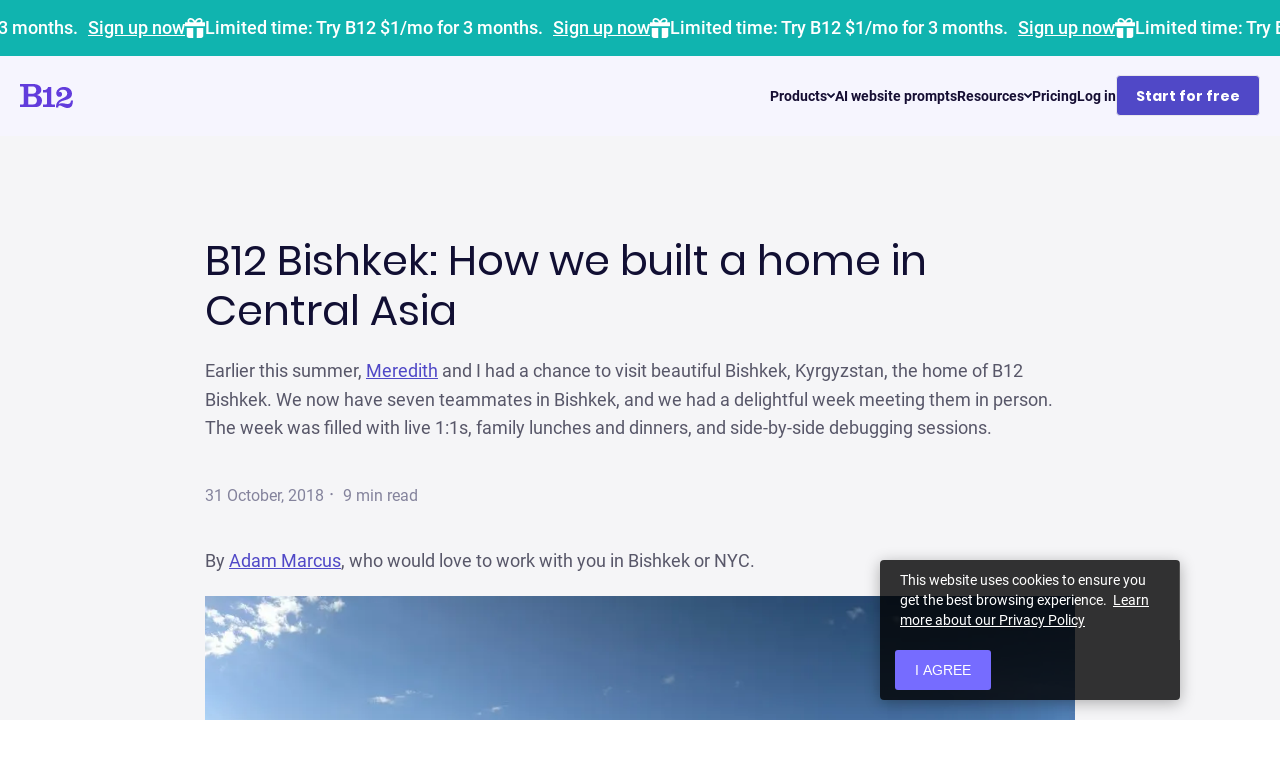

--- FILE ---
content_type: text/html; charset=UTF-8
request_url: https://orchestra.b12.io/blog/b12-bishkek-how-we-built-a-home-in-central-asia.html
body_size: 68371
content:
<!DOCTYPE html><html lang="en"><head><meta charSet="utf-8"/><meta name="viewport" content="width=device-width, initial-scale=1, shrink-to-fit=no"/><meta name="theme-color" content="#623cdc"/><meta content="origin-when-cross-origin" name="referrer"/><meta name="ahrefs-site-verification" content="451abcb9fb043646e422101bf4e9b65804956153868565f46b9acc9c3b17f1cb"/><link rel="preconnect" href="https://www.google-analytics.com"/><link rel="preconnect" href="https://www.googletagmanager.com"/><meta name="generator" content="Gatsby 5.12.12"/><meta name="description" content="Earlier this summer, Meredith and I had a chance to visit beautiful Bishkek, Kyrgyzstan, the home of B12 Bishkek. We now have seven teammates in Bishkek, and we had a delightful week meeting them in person. The week was filled with live 1:1s, family lunches and dinners, and side-by-side debugging sessions." data-gatsby-head="true"/><meta property="og:title" content="B12 Bishkek: How we built a home in Central Asia" data-gatsby-head="true"/><meta property="og:description" content="Earlier this summer, Meredith and I had a chance to visit beautiful Bishkek, Kyrgyzstan, the home of B12 Bishkek. We now have seven teammates in Bishkek, and we had a delightful week meeting them in person. The week was filled with live 1:1s, family lunches and dinners, and side-by-side debugging sessions." data-gatsby-head="true"/><meta property="og:image" content="https://www.b12.io/static-assets/images/ai-website-builder.jpeg" data-gatsby-head="true"/><meta property="og:type" content="article" data-gatsby-head="true"/><meta property="og:url" content="https://www.b12.io/" data-gatsby-head="true"/><style data-href="/styles.a0e316e31feb61ad8955.css" data-identity="gatsby-global-css">@font-face{font-display:fallback;font-family:Roboto;font-style:normal;font-weight:700;src:local("Roboto Bold"),local("Roboto-Bold"),url(/fonts/Roboto-Bold.woff2) format("woff2"),url(/fonts/Roboto-Bold.woff) format("woff")}@font-face{font-display:fallback;font-family:Roboto;font-style:normal;font-weight:500;src:local("Roboto Medium"),local("Roboto-Medium"),url(/fonts/Roboto-Medium.woff2) format("woff2"),url(/fonts/Roboto-Medium.woff) format("woff")}@font-face{font-display:fallback;font-family:Roboto;font-style:normal;font-weight:400;src:local("Roboto"),local("Roboto-Regular"),url(/fonts/Roboto-Regular.woff2) format("woff2"),url(/fonts/Roboto-Regular.woff) format("woff")}@font-face{font-display:fallback;font-family:Roboto;font-style:normal;font-weight:300;src:local("Roboto Light"),local("Roboto-Light"),url(/fonts/Roboto-Light.woff2) format("woff2"),url(/fonts/Roboto-Light.woff) format("woff")}@font-face{font-display:fallback;font-family:Poppins;font-style:normal;font-weight:700;src:local("Poppins Bold"),local("Poppins-Bold"),url(/fonts/Poppins-Bold.woff2) format("woff2"),url(/fonts/Poppins-Bold.woff) format("woff")}@font-face{font-display:fallback;font-family:Poppins;font-style:normal;font-weight:600;src:local("Poppins SemiBold"),local("Poppins-SemiBold"),url(/fonts/Poppins-SemiBold.woff2) format("woff2"),url(/fonts/Poppins-SemiBold.woff) format("woff")}@font-face{font-display:fallback;font-family:Poppins;font-style:normal;font-weight:500;src:local("Poppins Medium"),local("Poppins-Medium"),url(/fonts/Poppins-Medium.woff2) format("woff2"),url(/fonts/Poppins-Medium.woff) format("woff")}@font-face{font-display:fallback;font-family:Poppins;font-style:normal;font-weight:400;src:local("Poppins Regular"),local("Poppins-Regular"),url(/fonts/Poppins-Regular.woff2) format("woff2"),url(/fonts/Poppins-Regular.woff) format("woff")}@font-face{font-display:swap;font-family:Heebo;font-style:normal;font-weight:400;src:local("Heebo Regular"),url(/fonts/heebo-v9-latin-regular.woff2) format("woff2"),url(/fonts/heebo-v9-latin-regular.woff) format("woff")}@font-face{font-display:swap;font-family:Heebo;font-style:normal;font-weight:500;src:local("Heebo Medium"),url(/fonts/heebo-v9-latin-500.woff2) format("woff2"),url(/fonts/heebo-v9-latin-500.woff) format("woff")}@font-face{font-display:swap;font-family:Heebo;font-style:normal;font-weight:600;src:local("Heebo SemiBold"),url(/fonts/heebo-latin-600.woff2) format("woff2"),url(/fonts/heebo-latin-600.woff) format("woff")}@font-face{font-display:swap;font-family:Heebo;font-style:normal;font-weight:700;src:local("Heebo Bold"),url(/fonts/heebo-v9-latin-700.woff2) format("woff2"),url(/fonts/heebo-v9-latin-700.woff) format("woff")}@font-face{font-display:fallback;font-family:Libre Baskerville;font-style:normal;font-weight:700;src:local("Libre Baskerville"),local("Libre Baskerville"),url(/fonts/librebaskerville-bold.woff2) format("woff2"),url(/fonts/librebaskerville-bold.woff) format("woff")}@font-face{font-display:fallback;font-family:Muli;font-style:normal;font-weight:500;src:local("Muli"),local("Muli"),url(/fonts/muli-semibold.woff2) format("woff2"),url(/fonts/muli-semibold.woff) format("woff")}.yarl__fullsize{height:100%;width:100%}.yarl__relative{position:relative}.yarl__portal{bottom:0;left:0;opacity:0;overflow:hidden;position:fixed;right:0;top:0;transition:opacity var(--yarl__fade_animation_duration,.25s) var(--yarl__fade_animation_timing_function,ease);z-index:var(--yarl__portal_zindex,9999)}.yarl__portal_open{opacity:1}.yarl__container{background-color:var(--yarl__container_background_color,var(--yarl__color_backdrop,#000));bottom:0;left:0;outline:0;overflow:hidden;overscroll-behavior:var(--yarl__controller_overscroll-behavior,contain);position:absolute;right:0;top:0;touch-action:var(--yarl__controller_touch_action,none);-webkit-user-select:none;-moz-user-select:none;user-select:none}.yarl__carousel{align-content:center;align-items:stretch;display:flex;flex:0 0 auto;height:100%;justify-content:center;transform:translateX(var(--yarl__swipe_offset,0));width:calc(100% + (var(--yarl__carousel_slides_count) - 1)*(100% + var(--yarl__carousel_spacing_px, 0)*1px + var(--yarl__carousel_spacing_percent, 0)*1%))}.yarl__carousel_with_slides{-moz-column-gap:calc(var(--yarl__carousel_spacing_px, 0)*1px + 100/(var(--yarl__carousel_slides_count)*100 + (var(--yarl__carousel_slides_count) - 1)*var(--yarl__carousel_spacing_percent, 0))*var(--yarl__carousel_spacing_percent, 0)*1%);column-gap:calc(var(--yarl__carousel_spacing_px, 0)*1px + 100/(var(--yarl__carousel_slides_count)*100 + (var(--yarl__carousel_slides_count) - 1)*var(--yarl__carousel_spacing_percent, 0))*var(--yarl__carousel_spacing_percent, 0)*1%)}.yarl__flex_center{align-content:center;align-items:center;display:flex;justify-content:center}.yarl__slide{flex:1 1;overflow:hidden;padding:calc(var(--yarl__carousel_padding_px, 0)*1px + 100/(var(--yarl__carousel_slides_count)*100 + (var(--yarl__carousel_slides_count) - 1)*var(--yarl__carousel_spacing_percent, 0))*var(--yarl__carousel_padding_percent, 0)*1%);position:relative}[dir=rtl] .yarl__slide{--yarl__direction:-1}.yarl__slide_image{-webkit-touch-callout:none;max-height:100%;max-width:100%;-o-object-fit:contain;object-fit:contain;touch-action:var(--yarl__controller_touch_action,none);-moz-user-select:none;user-select:none;-webkit-user-select:none}@media screen and (min-width:800px){.yarl__slide_image{-webkit-backface-visibility:hidden;-webkit-transform:translateZ(0);-webkit-transform-style:preserve-3d}}.yarl__slide_image_cover{height:100%;-o-object-fit:cover;object-fit:cover;width:100%}.yarl__slide_image_loading{opacity:0}.yarl__slide_placeholder{left:50%;line-height:0;position:absolute;top:50%;transform:translateX(-50%) translateY(-50%)}.yarl__slide_loading{animation:yarl__delayed_fadein 1s linear;color:var(--yarl__slide_icon_loading_color,var(--yarl__color_button,hsla(0,0%,100%,.8)))}.yarl__slide_loading line{animation:yarl__stroke_opacity 1s linear infinite}.yarl__slide_loading line:first-of-type{animation-delay:-1.875s}.yarl__slide_loading line:nth-of-type(2){animation-delay:-1.75s}.yarl__slide_loading line:nth-of-type(3){animation-delay:-1.625s}.yarl__slide_loading line:nth-of-type(4){animation-delay:-1.5s}.yarl__slide_loading line:nth-of-type(5){animation-delay:-1.375s}.yarl__slide_loading line:nth-of-type(6){animation-delay:-1.25s}.yarl__slide_loading line:nth-of-type(7){animation-delay:-1.125s}.yarl__slide_loading line:nth-of-type(8){animation-delay:-1s}.yarl__slide_error{color:var(--yarl__slide_icon_error_color,red);height:var(--yarl__slide_icon_error_size,48px);width:var(--yarl__slide_icon_error_size,48px)}@media (prefers-reduced-motion){.yarl__portal,.yarl__slide{transition:unset}.yarl__slide_loading,.yarl__slide_loading line{animation:unset}}.yarl__toolbar{bottom:auto;display:flex;justify-content:flex-end;left:auto;padding:var(--yarl__toolbar_padding,8px);position:absolute;right:0;top:0}[dir=rtl] .yarl__toolbar{bottom:auto;left:0;right:auto;top:0}.yarl__icon{height:var(--yarl__icon_size,32px);width:var(--yarl__icon_size,32px)}.yarl__button{-webkit-tap-highlight-color:transparent;-webkit-appearance:none;-moz-appearance:none;appearance:none;background-color:var(--yarl__button_background_color,transparent);border:var(--yarl__button_border,0);color:var(--yarl__color_button,hsla(0,0%,100%,.8));cursor:pointer;filter:var(--yarl__button_filter,drop-shadow(2px 2px 2px rgba(0,0,0,.8)));line-height:0;margin:var(--yarl__button_margin,0);outline:none;padding:var(--yarl__button_padding,8px)}.yarl__button:focus{color:var(--yarl__color_button_active,#fff)}.yarl__button:focus:not(:focus-visible){color:var(--yarl__color_button,hsla(0,0%,100%,.8))}.yarl__button:focus-visible{color:var(--yarl__color_button_active,#fff)}@media (hover:hover){.yarl__button:focus-visible:hover,.yarl__button:focus:hover,.yarl__button:hover{color:var(--yarl__color_button_active,#fff)}}.yarl__button:disabled{color:var(--yarl__color_button_disabled,hsla(0,0%,100%,.4));cursor:default}.yarl__navigation_next,.yarl__navigation_prev{padding:var(--yarl__navigation_button_padding,24px 16px);position:absolute;top:50%;transform:translateY(-50%)}.yarl__navigation_prev{left:0}[dir=rtl] .yarl__navigation_prev{left:unset;right:0;transform:translateY(-50%) rotate(180deg)}.yarl__navigation_next{right:0}[dir=rtl] .yarl__navigation_next{left:0;right:unset;transform:translateY(-50%) rotate(180deg)}.yarl__no_scroll{height:100%;overflow:hidden;overscroll-behavior:none}@keyframes yarl__delayed_fadein{0%{opacity:0}80%{opacity:0}to{opacity:1}}@keyframes yarl__stroke_opacity{0%{stroke-opacity:1}to{stroke-opacity:.125}}.yarl__slide_captions_container{background:var(--yarl__slide_captions_container_background,rgba(0,0,0,.5));left:var(--yarl__slide_captions_container_left,0);padding:var(--yarl__slide_captions_container_padding,16px);position:absolute;right:var(--yarl__slide_captions_container_right,0)}.yarl__slide_title{color:var(--yarl__slide_title_color,#fff);font-size:var(--yarl__slide_title_font_size,125%);font-weight:var(--yarl__slide_title_font_weight,bolder);max-width:calc(100% - var(--yarl__toolbar_width, 0px));overflow:hidden;text-overflow:ellipsis;white-space:nowrap}.yarl__slide_title_container{top:var(--yarl__slide_title_container_top,0)}.yarl__slide_description{-webkit-box-orient:vertical;-webkit-line-clamp:var(--yarl__slide_description_max_lines,3);color:var(--yarl__slide_description_color,#fff);display:-webkit-box;-webkit-hyphens:auto;hyphens:auto;overflow:hidden;text-align:var(--yarl__slide_description_text_align,start)}.yarl__slide_description_container{bottom:var(--yarl__slide_description_container_bottom,0)}@font-face{font-family:swiper-icons;font-style:normal;font-weight:400;src:url("data:application/font-woff;charset=utf-8;base64, [base64]//wADZ2x5ZgAAAywAAADMAAAD2MHtryVoZWFkAAABbAAAADAAAAA2E2+eoWhoZWEAAAGcAAAAHwAAACQC9gDzaG10eAAAAigAAAAZAAAArgJkABFsb2NhAAAC0AAAAFoAAABaFQAUGG1heHAAAAG8AAAAHwAAACAAcABAbmFtZQAAA/gAAAE5AAACXvFdBwlwb3N0AAAFNAAAAGIAAACE5s74hXjaY2BkYGAAYpf5Hu/j+W2+MnAzMYDAzaX6QjD6/4//Bxj5GA8AuRwMYGkAPywL13jaY2BkYGA88P8Agx4j+/8fQDYfA1AEBWgDAIB2BOoAeNpjYGRgYNBh4GdgYgABEMnIABJzYNADCQAACWgAsQB42mNgYfzCOIGBlYGB0YcxjYGBwR1Kf2WQZGhhYGBiYGVmgAFGBiQQkOaawtDAoMBQxXjg/wEGPcYDDA4wNUA2CCgwsAAAO4EL6gAAeNpj2M0gyAACqxgGNWBkZ2D4/wMA+xkDdgAAAHjaY2BgYGaAYBkGRgYQiAHyGMF8FgYHIM3DwMHABGQrMOgyWDLEM1T9/w8UBfEMgLzE////P/5//f/V/xv+r4eaAAeMbAxwIUYmIMHEgKYAYjUcsDAwsLKxc3BycfPw8jEQA/[base64]/uznmfPFBNODM2K7MTQ45YEAZqGP81AmGGcF3iPqOop0r1SPTaTbVkfUe4HXj97wYE+yNwWYxwWu4v1ugWHgo3S1XdZEVqWM7ET0cfnLGxWfkgR42o2PvWrDMBSFj/IHLaF0zKjRgdiVMwScNRAoWUoH78Y2icB/yIY09An6AH2Bdu/UB+yxopYshQiEvnvu0dURgDt8QeC8PDw7Fpji3fEA4z/PEJ6YOB5hKh4dj3EvXhxPqH/SKUY3rJ7srZ4FZnh1PMAtPhwP6fl2PMJMPDgeQ4rY8YT6Gzao0eAEA409DuggmTnFnOcSCiEiLMgxCiTI6Cq5DZUd3Qmp10vO0LaLTd2cjN4fOumlc7lUYbSQcZFkutRG7g6JKZKy0RmdLY680CDnEJ+UMkpFFe1RN7nxdVpXrC4aTtnaurOnYercZg2YVmLN/d/gczfEimrE/fs/bOuq29Zmn8tloORaXgZgGa78yO9/cnXm2BpaGvq25Dv9S4E9+5SIc9PqupJKhYFSSl47+Qcr1mYNAAAAeNptw0cKwkAAAMDZJA8Q7OUJvkLsPfZ6zFVERPy8qHh2YER+3i/BP83vIBLLySsoKimrqKqpa2hp6+jq6RsYGhmbmJqZSy0sraxtbO3sHRydnEMU4uR6yx7JJXveP7WrDycAAAAAAAH//wACeNpjYGRgYOABYhkgZgJCZgZNBkYGLQZtIJsFLMYAAAw3ALgAeNolizEKgDAQBCchRbC2sFER0YD6qVQiBCv/H9ezGI6Z5XBAw8CBK/m5iQQVauVbXLnOrMZv2oLdKFa8Pjuru2hJzGabmOSLzNMzvutpB3N42mNgZGBg4GKQYzBhYMxJLMlj4GBgAYow/P/PAJJhLM6sSoWKfWCAAwDAjgbRAAB42mNgYGBkAIIbCZo5IPrmUn0hGA0AO8EFTQAA")}:root{--swiper-theme-color:#007aff}.swiper,swiper-container{display:block;list-style:none;margin-left:auto;margin-right:auto;overflow:hidden;padding:0;position:relative;z-index:1}.swiper-vertical>.swiper-wrapper{flex-direction:column}.swiper-wrapper{box-sizing:content-box;display:flex;height:100%;position:relative;transition-property:transform;transition-timing-function:var(--swiper-wrapper-transition-timing-function,initial);width:100%;z-index:1}.swiper-android .swiper-slide,.swiper-wrapper{transform:translateZ(0)}.swiper-horizontal{touch-action:pan-y}.swiper-vertical{touch-action:pan-x}.swiper-slide,swiper-slide{display:block;flex-shrink:0;height:100%;position:relative;transition-property:transform;width:100%}.swiper-slide-invisible-blank{visibility:hidden}.swiper-autoheight,.swiper-autoheight .swiper-slide{height:auto}.swiper-autoheight .swiper-wrapper{align-items:flex-start;transition-property:transform,height}.swiper-backface-hidden .swiper-slide{backface-visibility:hidden;transform:translateZ(0)}.swiper-3d.swiper-css-mode .swiper-wrapper{perspective:1200px}.swiper-3d .swiper-wrapper{transform-style:preserve-3d}.swiper-3d{perspective:1200px}.swiper-3d .swiper-cube-shadow,.swiper-3d .swiper-slide,.swiper-3d .swiper-slide-shadow,.swiper-3d .swiper-slide-shadow-bottom,.swiper-3d .swiper-slide-shadow-left,.swiper-3d .swiper-slide-shadow-right,.swiper-3d .swiper-slide-shadow-top{transform-style:preserve-3d}.swiper-3d .swiper-slide-shadow,.swiper-3d .swiper-slide-shadow-bottom,.swiper-3d .swiper-slide-shadow-left,.swiper-3d .swiper-slide-shadow-right,.swiper-3d .swiper-slide-shadow-top{height:100%;left:0;pointer-events:none;position:absolute;top:0;width:100%;z-index:10}.swiper-3d .swiper-slide-shadow{background:rgba(0,0,0,.15)}.swiper-3d .swiper-slide-shadow-left{background-image:linear-gradient(270deg,rgba(0,0,0,.5),transparent)}.swiper-3d .swiper-slide-shadow-right{background-image:linear-gradient(90deg,rgba(0,0,0,.5),transparent)}.swiper-3d .swiper-slide-shadow-top{background-image:linear-gradient(0deg,rgba(0,0,0,.5),transparent)}.swiper-3d .swiper-slide-shadow-bottom{background-image:linear-gradient(180deg,rgba(0,0,0,.5),transparent)}.swiper-css-mode>.swiper-wrapper{-ms-overflow-style:none;overflow:auto;scrollbar-width:none}.swiper-css-mode>.swiper-wrapper::-webkit-scrollbar{display:none}.swiper-css-mode>.swiper-wrapper>.swiper-slide{scroll-snap-align:start start}.swiper-horizontal.swiper-css-mode>.swiper-wrapper{scroll-snap-type:x mandatory}.swiper-vertical.swiper-css-mode>.swiper-wrapper{scroll-snap-type:y mandatory}.swiper-css-mode.swiper-free-mode>.swiper-wrapper{scroll-snap-type:none}.swiper-css-mode.swiper-free-mode>.swiper-wrapper>.swiper-slide{scroll-snap-align:none}.swiper-centered>.swiper-wrapper:before{content:"";flex-shrink:0;order:9999}.swiper-centered>.swiper-wrapper>.swiper-slide{scroll-snap-align:center center;scroll-snap-stop:always}.swiper-centered.swiper-horizontal>.swiper-wrapper>.swiper-slide:first-child{margin-inline-start:var(--swiper-centered-offset-before)}.swiper-centered.swiper-horizontal>.swiper-wrapper:before{height:100%;min-height:1px;width:var(--swiper-centered-offset-after)}.swiper-centered.swiper-vertical>.swiper-wrapper>.swiper-slide:first-child{margin-block-start:var(--swiper-centered-offset-before)}.swiper-centered.swiper-vertical>.swiper-wrapper:before{height:var(--swiper-centered-offset-after);min-width:1px;width:100%}.swiper-lazy-preloader{border:4px solid var(--swiper-preloader-color,var(--swiper-theme-color));border-radius:50%;border-top:4px solid transparent;box-sizing:border-box;height:42px;left:50%;margin-left:-21px;margin-top:-21px;position:absolute;top:50%;transform-origin:50%;width:42px;z-index:10}.swiper-watch-progress .swiper-slide-visible .swiper-lazy-preloader,.swiper:not(.swiper-watch-progress) .swiper-lazy-preloader,swiper-container:not(.swiper-watch-progress) .swiper-lazy-preloader{animation:swiper-preloader-spin 1s linear infinite}.swiper-lazy-preloader-white{--swiper-preloader-color:#fff}.swiper-lazy-preloader-black{--swiper-preloader-color:#000}@keyframes swiper-preloader-spin{0%{transform:rotate(0deg)}to{transform:rotate(1turn)}}:root{--swiper-navigation-size:44px}.swiper-button-next,.swiper-button-prev{align-items:center;color:var(--swiper-navigation-color,var(--swiper-theme-color));cursor:pointer;display:flex;height:var(--swiper-navigation-size);justify-content:center;margin-top:calc(0px - var(--swiper-navigation-size)/2);position:absolute;top:var(--swiper-navigation-top-offset,50%);width:calc(var(--swiper-navigation-size)/44*27);z-index:10}.swiper-button-next.swiper-button-disabled,.swiper-button-prev.swiper-button-disabled{cursor:auto;opacity:.35;pointer-events:none}.swiper-button-next.swiper-button-hidden,.swiper-button-prev.swiper-button-hidden{cursor:auto;opacity:0;pointer-events:none}.swiper-navigation-disabled .swiper-button-next,.swiper-navigation-disabled .swiper-button-prev{display:none!important}.swiper-button-next:after,.swiper-button-prev:after{font-family:swiper-icons;font-size:var(--swiper-navigation-size);font-variant:normal;letter-spacing:0;line-height:1;text-transform:none!important}.swiper-button-prev,.swiper-rtl .swiper-button-next{left:var(--swiper-navigation-sides-offset,10px);right:auto}.swiper-button-prev:after,.swiper-rtl .swiper-button-next:after{content:"prev"}.swiper-button-next,.swiper-rtl .swiper-button-prev{left:auto;right:var(--swiper-navigation-sides-offset,10px)}.swiper-button-next:after,.swiper-rtl .swiper-button-prev:after{content:"next"}.swiper-button-lock{display:none}.react-datepicker-popper[data-placement^=bottom] .react-datepicker__triangle,.react-datepicker-popper[data-placement^=top] .react-datepicker__triangle,.react-datepicker__month-read-view--down-arrow,.react-datepicker__month-year-read-view--down-arrow,.react-datepicker__year-read-view--down-arrow{margin-left:-8px;position:absolute}.react-datepicker-popper[data-placement^=bottom] .react-datepicker__triangle,.react-datepicker-popper[data-placement^=bottom] .react-datepicker__triangle:before,.react-datepicker-popper[data-placement^=top] .react-datepicker__triangle,.react-datepicker-popper[data-placement^=top] .react-datepicker__triangle:before,.react-datepicker__month-read-view--down-arrow,.react-datepicker__month-read-view--down-arrow:before,.react-datepicker__month-year-read-view--down-arrow,.react-datepicker__month-year-read-view--down-arrow:before,.react-datepicker__year-read-view--down-arrow,.react-datepicker__year-read-view--down-arrow:before{border:8px solid transparent;box-sizing:content-box;height:0;position:absolute;width:1px}.react-datepicker-popper[data-placement^=bottom] .react-datepicker__triangle:before,.react-datepicker-popper[data-placement^=top] .react-datepicker__triangle:before,.react-datepicker__month-read-view--down-arrow:before,.react-datepicker__month-year-read-view--down-arrow:before,.react-datepicker__year-read-view--down-arrow:before{border-bottom-color:#aeaeae;border-width:8px;content:"";left:-8px;z-index:-1}.react-datepicker-popper[data-placement^=bottom] .react-datepicker__triangle{margin-top:-8px;top:0}.react-datepicker-popper[data-placement^=bottom] .react-datepicker__triangle,.react-datepicker-popper[data-placement^=bottom] .react-datepicker__triangle:before{border-bottom-color:#f0f0f0;border-top:none}.react-datepicker-popper[data-placement^=bottom] .react-datepicker__triangle:before{border-bottom-color:#aeaeae;top:-1px}.react-datepicker-popper[data-placement^=top] .react-datepicker__triangle,.react-datepicker__month-read-view--down-arrow,.react-datepicker__month-year-read-view--down-arrow,.react-datepicker__year-read-view--down-arrow{bottom:0;margin-bottom:-8px}.react-datepicker-popper[data-placement^=top] .react-datepicker__triangle,.react-datepicker-popper[data-placement^=top] .react-datepicker__triangle:before,.react-datepicker__month-read-view--down-arrow,.react-datepicker__month-read-view--down-arrow:before,.react-datepicker__month-year-read-view--down-arrow,.react-datepicker__month-year-read-view--down-arrow:before,.react-datepicker__year-read-view--down-arrow,.react-datepicker__year-read-view--down-arrow:before{border-bottom:none;border-top-color:#fff}.react-datepicker-popper[data-placement^=top] .react-datepicker__triangle:before,.react-datepicker__month-read-view--down-arrow:before,.react-datepicker__month-year-read-view--down-arrow:before,.react-datepicker__year-read-view--down-arrow:before{border-top-color:#aeaeae;bottom:-1px}.react-datepicker,.react-datepicker-wrapper{display:inline-block}.react-datepicker{background-color:#fff;border:1px solid #aeaeae;border-radius:.3rem;color:#000;font-family:Helvetica Neue,Helvetica,Arial,sans-serif;font-size:.8rem;position:relative}.react-datepicker--time-only .react-datepicker__triangle{left:35px}.react-datepicker--time-only .react-datepicker__time-container{border-left:0}.react-datepicker--time-only .react-datepicker__time,.react-datepicker--time-only .react-datepicker__time-box{border-radius:.3rem}.react-datepicker__triangle{left:50px;position:absolute}.react-datepicker-popper{z-index:1}.react-datepicker-popper[data-placement^=bottom]{margin-top:10px}.react-datepicker-popper[data-placement^=top]{margin-bottom:10px}.react-datepicker-popper[data-placement^=right]{margin-left:8px}.react-datepicker-popper[data-placement^=right] .react-datepicker__triangle{left:auto;right:42px}.react-datepicker-popper[data-placement^=left]{margin-right:8px}.react-datepicker-popper[data-placement^=left] .react-datepicker__triangle{left:42px;right:auto}.react-datepicker__header{background-color:#f0f0f0;border-bottom:1px solid #aeaeae;border-top-left-radius:.3rem;border-top-right-radius:.3rem;padding-top:8px;position:relative;text-align:center}.react-datepicker__header--time{padding-bottom:8px;padding-left:5px;padding-right:5px}.react-datepicker__month-dropdown-container--scroll,.react-datepicker__month-dropdown-container--select,.react-datepicker__month-year-dropdown-container--scroll,.react-datepicker__month-year-dropdown-container--select,.react-datepicker__year-dropdown-container--scroll,.react-datepicker__year-dropdown-container--select{display:inline-block;margin:0 2px}.react-datepicker-time__header,.react-datepicker__current-month{color:#000;font-size:.944rem;font-weight:700;margin-top:0}.react-datepicker-time__header{overflow:hidden;text-overflow:ellipsis;white-space:nowrap}.react-datepicker__navigation{background:none;border:.45rem solid transparent;cursor:pointer;height:10px;line-height:1.7rem;overflow:hidden;padding:0;position:absolute;text-align:center;text-indent:-999em;top:10px;width:0;width:10px;z-index:1}.react-datepicker__navigation--previous{border-right-color:#ccc;left:10px}.react-datepicker__navigation--previous:hover{border-right-color:#b3b3b3}.react-datepicker__navigation--previous--disabled,.react-datepicker__navigation--previous--disabled:hover{border-right-color:#e6e6e6;cursor:default}.react-datepicker__navigation--next{border-left-color:#ccc;right:10px}.react-datepicker__navigation--next--with-time:not(.react-datepicker__navigation--next--with-today-button){right:80px}.react-datepicker__navigation--next:hover{border-left-color:#b3b3b3}.react-datepicker__navigation--next--disabled,.react-datepicker__navigation--next--disabled:hover{border-left-color:#e6e6e6;cursor:default}.react-datepicker__navigation--years{display:block;margin-left:auto;margin-right:auto;position:relative;top:0}.react-datepicker__navigation--years-previous{border-top-color:#ccc;top:4px}.react-datepicker__navigation--years-previous:hover{border-top-color:#b3b3b3}.react-datepicker__navigation--years-upcoming{border-bottom-color:#ccc;top:-4px}.react-datepicker__navigation--years-upcoming:hover{border-bottom-color:#b3b3b3}.react-datepicker__month-container{float:left}.react-datepicker__month{margin:.4rem;text-align:center}.react-datepicker__time-container{border-left:1px solid #aeaeae;float:right;width:70px}.react-datepicker__time-container--with-today-button{border:1px solid #aeaeae;border-radius:.3rem;display:inline;position:absolute;right:-72px;top:0}.react-datepicker__time-container .react-datepicker__time{background:#fff;position:relative}.react-datepicker__time-container .react-datepicker__time .react-datepicker__time-box{margin:0 auto;overflow-x:hidden;text-align:center;width:70px}.react-datepicker__time-container .react-datepicker__time .react-datepicker__time-box ul.react-datepicker__time-list{box-sizing:content-box;height:calc(195px + .85rem);list-style:none;margin:0;overflow-y:scroll;padding-left:0;padding-right:0;width:100%}.react-datepicker__time-container .react-datepicker__time .react-datepicker__time-box ul.react-datepicker__time-list li.react-datepicker__time-list-item{height:30px;padding:5px 10px}.react-datepicker__time-container .react-datepicker__time .react-datepicker__time-box ul.react-datepicker__time-list li.react-datepicker__time-list-item:hover{background-color:#f0f0f0;cursor:pointer}.react-datepicker__time-container .react-datepicker__time .react-datepicker__time-box ul.react-datepicker__time-list li.react-datepicker__time-list-item--selected{background-color:#216ba5;color:#fff;font-weight:700}.react-datepicker__time-container .react-datepicker__time .react-datepicker__time-box ul.react-datepicker__time-list li.react-datepicker__time-list-item--selected:hover{background-color:#216ba5}.react-datepicker__time-container .react-datepicker__time .react-datepicker__time-box ul.react-datepicker__time-list li.react-datepicker__time-list-item--disabled{color:#ccc}.react-datepicker__time-container .react-datepicker__time .react-datepicker__time-box ul.react-datepicker__time-list li.react-datepicker__time-list-item--disabled:hover{background-color:transparent;cursor:default}.react-datepicker__week-number{color:#ccc;display:inline-block;line-height:1.7rem;margin:.166rem;text-align:center;width:1.7rem}.react-datepicker__week-number.react-datepicker__week-number--clickable{cursor:pointer}.react-datepicker__week-number.react-datepicker__week-number--clickable:hover{background-color:#f0f0f0;border-radius:.3rem}.react-datepicker__day-names,.react-datepicker__week{white-space:nowrap}.react-datepicker__day,.react-datepicker__day-name,.react-datepicker__time-name{color:#000;display:inline-block;line-height:1.7rem;margin:.166rem;text-align:center;width:1.7rem}.react-datepicker__day{cursor:pointer}.react-datepicker__day:hover{background-color:#f0f0f0;border-radius:.3rem}.react-datepicker__day--today{font-weight:700}.react-datepicker__day--highlighted{background-color:#3dcc4a;border-radius:.3rem;color:#fff}.react-datepicker__day--highlighted:hover{background-color:#32be3f}.react-datepicker__day--highlighted-custom-1{color:#f0f}.react-datepicker__day--highlighted-custom-2{color:green}.react-datepicker__day--in-range,.react-datepicker__day--in-selecting-range,.react-datepicker__day--selected{background-color:#216ba5;border-radius:.3rem;color:#fff}.react-datepicker__day--in-range:hover,.react-datepicker__day--in-selecting-range:hover,.react-datepicker__day--selected:hover{background-color:#1d5d90}.react-datepicker__day--keyboard-selected{background-color:#2a87d0;border-radius:.3rem;color:#fff}.react-datepicker__day--keyboard-selected:hover{background-color:#1d5d90}.react-datepicker__day--in-selecting-range:not(.react-datepicker__day--in-range){background-color:#216ba580}.react-datepicker__month--selecting-range .react-datepicker__day--in-range:not(.react-datepicker__day--in-selecting-range){background-color:#f0f0f0;color:#000}.react-datepicker__day--disabled{color:#ccc;cursor:default}.react-datepicker__day--disabled:hover{background-color:transparent}.react-datepicker__input-container{display:inline-block;position:relative}.react-datepicker__month-read-view,.react-datepicker__month-year-read-view,.react-datepicker__year-read-view{border:1px solid transparent;border-radius:.3rem}.react-datepicker__month-read-view:hover,.react-datepicker__month-year-read-view:hover,.react-datepicker__year-read-view:hover{cursor:pointer}.react-datepicker__month-read-view:hover .react-datepicker__month-read-view--down-arrow,.react-datepicker__month-read-view:hover .react-datepicker__year-read-view--down-arrow,.react-datepicker__month-year-read-view:hover .react-datepicker__month-read-view--down-arrow,.react-datepicker__month-year-read-view:hover .react-datepicker__year-read-view--down-arrow,.react-datepicker__year-read-view:hover .react-datepicker__month-read-view--down-arrow,.react-datepicker__year-read-view:hover .react-datepicker__year-read-view--down-arrow{border-top-color:#b3b3b3}.react-datepicker__month-read-view--down-arrow,.react-datepicker__month-year-read-view--down-arrow,.react-datepicker__year-read-view--down-arrow{border-top-color:#ccc;border-width:.45rem;float:right;margin-left:20px;position:relative;top:8px}.react-datepicker__month-dropdown,.react-datepicker__month-year-dropdown,.react-datepicker__year-dropdown{background-color:#f0f0f0;border:1px solid #aeaeae;border-radius:.3rem;left:25%;position:absolute;text-align:center;top:30px;width:50%;z-index:1}.react-datepicker__month-dropdown:hover,.react-datepicker__month-year-dropdown:hover,.react-datepicker__year-dropdown:hover{cursor:pointer}.react-datepicker__month-dropdown--scrollable,.react-datepicker__month-year-dropdown--scrollable,.react-datepicker__year-dropdown--scrollable{height:150px;overflow-y:scroll}.react-datepicker__month-option,.react-datepicker__month-year-option,.react-datepicker__year-option{display:block;line-height:20px;margin-left:auto;margin-right:auto;width:100%}.react-datepicker__month-option:first-of-type,.react-datepicker__month-year-option:first-of-type,.react-datepicker__year-option:first-of-type{border-top-left-radius:.3rem;border-top-right-radius:.3rem}.react-datepicker__month-option:last-of-type,.react-datepicker__month-year-option:last-of-type,.react-datepicker__year-option:last-of-type{border-bottom-left-radius:.3rem;border-bottom-right-radius:.3rem;-webkit-user-select:none;-moz-user-select:none;user-select:none}.react-datepicker__month-option:hover,.react-datepicker__month-year-option:hover,.react-datepicker__year-option:hover{background-color:#ccc}.react-datepicker__month-option:hover .react-datepicker__navigation--years-upcoming,.react-datepicker__month-year-option:hover .react-datepicker__navigation--years-upcoming,.react-datepicker__year-option:hover .react-datepicker__navigation--years-upcoming{border-bottom-color:#b3b3b3}.react-datepicker__month-option:hover .react-datepicker__navigation--years-previous,.react-datepicker__month-year-option:hover .react-datepicker__navigation--years-previous,.react-datepicker__year-option:hover .react-datepicker__navigation--years-previous{border-top-color:#b3b3b3}.react-datepicker__month-option--selected,.react-datepicker__month-year-option--selected,.react-datepicker__year-option--selected{left:15px;position:absolute}.react-datepicker__close-icon{background-color:transparent;border:0;cursor:pointer;outline:0;padding:0;right:7px;top:25%;vertical-align:middle}.react-datepicker__close-icon:after{background-color:#216ba5;border-radius:50%;bottom:0;box-sizing:border-box;color:#fff;content:"\d7";cursor:pointer;font-size:12px;height:16px;line-height:1;margin:-8px auto 0;padding:2px;position:absolute;text-align:center;width:16px}.react-datepicker__today-button{background:#f0f0f0;border-top:1px solid #aeaeae;clear:left;cursor:pointer;font-weight:700;padding:5px 0;text-align:center}.react-datepicker__portal{align-items:center;background-color:#000c;display:flex;height:100vh;justify-content:center;left:0;position:fixed;top:0;width:100vw;z-index:2147483647}.react-datepicker__portal .react-datepicker__day,.react-datepicker__portal .react-datepicker__day-name,.react-datepicker__portal .react-datepicker__time-name{line-height:3rem;width:3rem}@media (max-height:550px),(max-width:400px){.react-datepicker__portal .react-datepicker__day,.react-datepicker__portal .react-datepicker__day-name,.react-datepicker__portal .react-datepicker__time-name{line-height:2rem;width:2rem}}.react-datepicker__portal .react-datepicker-time__header,.react-datepicker__portal .react-datepicker__current-month{font-size:1.44rem}.react-datepicker__portal .react-datepicker__navigation{border:.81rem solid transparent}.react-datepicker__portal .react-datepicker__navigation--previous{border-right-color:#ccc}.react-datepicker__portal .react-datepicker__navigation--previous:hover{border-right-color:#b3b3b3}.react-datepicker__portal .react-datepicker__navigation--previous--disabled,.react-datepicker__portal .react-datepicker__navigation--previous--disabled:hover{border-right-color:#e6e6e6;cursor:default}.react-datepicker__portal .react-datepicker__navigation--next{border-left-color:#ccc}.react-datepicker__portal .react-datepicker__navigation--next:hover{border-left-color:#b3b3b3}.react-datepicker__portal .react-datepicker__navigation--next--disabled,.react-datepicker__portal .react-datepicker__navigation--next--disabled:hover{border-left-color:#e6e6e6;cursor:default}.dsu-mt-null{margin-top:0!important}.dsu-mr-null{margin-right:0!important}.dsu-mb-null{margin-bottom:0!important}.dsu-ml-null{margin-left:0!important}.dsu-mv-null{margin-bottom:0!important;margin-top:0!important}.dsu-mh-null{margin-left:0!important;margin-right:0!important}.dsu-ma-null{margin:0!important}.dsu-pt-null{padding-top:0!important}.dsu-pr-null{padding-right:0!important}.dsu-pb-null{padding-bottom:0!important}.dsu-pl-null{padding-left:0!important}.dsu-pv-null{padding-bottom:0!important;padding-top:0!important}.dsu-ph-null{padding-left:0!important;padding-right:0!important}.dsu-pa-null{padding:0!important}.dsu-mt-xxxxsm{margin-top:5px!important}.dsu-mr-xxxxsm{margin-right:5px!important}.dsu-mb-xxxxsm{margin-bottom:5px!important}.dsu-ml-xxxxsm{margin-left:5px!important}.dsu-mv-xxxxsm{margin-bottom:5px!important;margin-top:5px!important}.dsu-mh-xxxxsm{margin-left:5px!important;margin-right:5px!important}.dsu-ma-xxxxsm{margin:5px!important}.dsu-pt-xxxxsm{padding-top:5px!important}.dsu-pr-xxxxsm{padding-right:5px!important}.dsu-pb-xxxxsm{padding-bottom:5px!important}.dsu-pl-xxxxsm{padding-left:5px!important}.dsu-pv-xxxxsm{padding-bottom:5px!important;padding-top:5px!important}.dsu-ph-xxxxsm{padding-left:5px!important;padding-right:5px!important}.dsu-pa-xxxxsm{padding:5px!important}.dsu-mt-xxxsm{margin-top:10px!important}.dsu-mr-xxxsm{margin-right:10px!important}.dsu-mb-xxxsm{margin-bottom:10px!important}.dsu-ml-xxxsm{margin-left:10px!important}.dsu-mv-xxxsm{margin-bottom:10px!important;margin-top:10px!important}.dsu-mh-xxxsm{margin-left:10px!important;margin-right:10px!important}.dsu-ma-xxxsm{margin:10px!important}.dsu-pt-xxxsm{padding-top:10px!important}.dsu-pr-xxxsm{padding-right:10px!important}.dsu-pb-xxxsm{padding-bottom:10px!important}.dsu-pl-xxxsm{padding-left:10px!important}.dsu-pv-xxxsm{padding-bottom:10px!important;padding-top:10px!important}.dsu-ph-xxxsm{padding-left:10px!important;padding-right:10px!important}.dsu-pa-xxxsm{padding:10px!important}.dsu-mt-xxsm{margin-top:15px!important}.dsu-mr-xxsm{margin-right:15px!important}.dsu-mb-xxsm{margin-bottom:15px!important}.dsu-ml-xxsm{margin-left:15px!important}.dsu-mv-xxsm{margin-bottom:15px!important;margin-top:15px!important}.dsu-mh-xxsm{margin-left:15px!important;margin-right:15px!important}.dsu-ma-xxsm{margin:15px!important}.dsu-pt-xxsm{padding-top:15px!important}.dsu-pr-xxsm{padding-right:15px!important}.dsu-pb-xxsm{padding-bottom:15px!important}.dsu-pl-xxsm{padding-left:15px!important}.dsu-pv-xxsm{padding-bottom:15px!important;padding-top:15px!important}.dsu-ph-xxsm{padding-left:15px!important;padding-right:15px!important}.dsu-pa-xxsm{padding:15px!important}.dsu-mt-xsm{margin-top:20px!important}.dsu-mr-xsm{margin-right:20px!important}.dsu-mb-xsm{margin-bottom:20px!important}.dsu-ml-xsm{margin-left:20px!important}.dsu-mv-xsm{margin-bottom:20px!important;margin-top:20px!important}.dsu-mh-xsm{margin-left:20px!important;margin-right:20px!important}.dsu-ma-xsm{margin:20px!important}.dsu-pt-xsm{padding-top:20px!important}.dsu-pr-xsm{padding-right:20px!important}.dsu-pb-xsm{padding-bottom:20px!important}.dsu-pl-xsm{padding-left:20px!important}.dsu-pv-xsm{padding-bottom:20px!important;padding-top:20px!important}.dsu-ph-xsm{padding-left:20px!important;padding-right:20px!important}.dsu-pa-xsm{padding:20px!important}.dsu-mt-sm{margin-top:25px!important}.dsu-mr-sm{margin-right:25px!important}.dsu-mb-sm{margin-bottom:25px!important}.dsu-ml-sm{margin-left:25px!important}.dsu-mv-sm{margin-bottom:25px!important;margin-top:25px!important}.dsu-mh-sm{margin-left:25px!important;margin-right:25px!important}.dsu-ma-sm{margin:25px!important}.dsu-pt-sm{padding-top:25px!important}.dsu-pr-sm{padding-right:25px!important}.dsu-pb-sm{padding-bottom:25px!important}.dsu-pl-sm{padding-left:25px!important}.dsu-pv-sm{padding-bottom:25px!important;padding-top:25px!important}.dsu-ph-sm{padding-left:25px!important;padding-right:25px!important}.dsu-pa-sm{padding:25px!important}.dsu-mt-md{margin-top:30px!important}.dsu-mr-md{margin-right:30px!important}.dsu-mb-md{margin-bottom:30px!important}.dsu-ml-md{margin-left:30px!important}.dsu-mv-md{margin-bottom:30px!important;margin-top:30px!important}.dsu-mh-md{margin-left:30px!important;margin-right:30px!important}.dsu-ma-md{margin:30px!important}.dsu-pt-md{padding-top:30px!important}.dsu-pr-md{padding-right:30px!important}.dsu-pb-md{padding-bottom:30px!important}.dsu-pl-md{padding-left:30px!important}.dsu-pv-md{padding-bottom:30px!important;padding-top:30px!important}.dsu-ph-md{padding-left:30px!important;padding-right:30px!important}.dsu-pa-md{padding:30px!important}.dsu-mt-lg{margin-top:35px!important}.dsu-mr-lg{margin-right:35px!important}.dsu-mb-lg{margin-bottom:35px!important}.dsu-ml-lg{margin-left:35px!important}.dsu-mv-lg{margin-bottom:35px!important;margin-top:35px!important}.dsu-mh-lg{margin-left:35px!important;margin-right:35px!important}.dsu-ma-lg{margin:35px!important}.dsu-pt-lg{padding-top:35px!important}.dsu-pr-lg{padding-right:35px!important}.dsu-pb-lg{padding-bottom:35px!important}.dsu-pl-lg{padding-left:35px!important}.dsu-pv-lg{padding-bottom:35px!important;padding-top:35px!important}.dsu-ph-lg{padding-left:35px!important;padding-right:35px!important}.dsu-pa-lg{padding:35px!important}.dsu-mt-xlg{margin-top:40px!important}.dsu-mr-xlg{margin-right:40px!important}.dsu-mb-xlg{margin-bottom:40px!important}.dsu-ml-xlg{margin-left:40px!important}.dsu-mv-xlg{margin-bottom:40px!important;margin-top:40px!important}.dsu-mh-xlg{margin-left:40px!important;margin-right:40px!important}.dsu-ma-xlg{margin:40px!important}.dsu-pt-xlg{padding-top:40px!important}.dsu-pr-xlg{padding-right:40px!important}.dsu-pb-xlg{padding-bottom:40px!important}.dsu-pl-xlg{padding-left:40px!important}.dsu-pv-xlg{padding-bottom:40px!important;padding-top:40px!important}.dsu-ph-xlg{padding-left:40px!important;padding-right:40px!important}.dsu-pa-xlg{padding:40px!important}.dsu-mt-xxlg{margin-top:45px!important}.dsu-mr-xxlg{margin-right:45px!important}.dsu-mb-xxlg{margin-bottom:45px!important}.dsu-ml-xxlg{margin-left:45px!important}.dsu-mv-xxlg{margin-bottom:45px!important;margin-top:45px!important}.dsu-mh-xxlg{margin-left:45px!important;margin-right:45px!important}.dsu-ma-xxlg{margin:45px!important}.dsu-pt-xxlg{padding-top:45px!important}.dsu-pr-xxlg{padding-right:45px!important}.dsu-pb-xxlg{padding-bottom:45px!important}.dsu-pl-xxlg{padding-left:45px!important}.dsu-pv-xxlg{padding-bottom:45px!important;padding-top:45px!important}.dsu-ph-xxlg{padding-left:45px!important;padding-right:45px!important}.dsu-pa-xxlg{padding:45px!important}.dsu-mt-xxxlg{margin-top:50px!important}.dsu-mr-xxxlg{margin-right:50px!important}.dsu-mb-xxxlg{margin-bottom:50px!important}.dsu-ml-xxxlg{margin-left:50px!important}.dsu-mv-xxxlg{margin-bottom:50px!important;margin-top:50px!important}.dsu-mh-xxxlg{margin-left:50px!important;margin-right:50px!important}.dsu-ma-xxxlg{margin:50px!important}.dsu-pt-xxxlg{padding-top:50px!important}.dsu-pr-xxxlg{padding-right:50px!important}.dsu-pb-xxxlg{padding-bottom:50px!important}.dsu-pl-xxxlg{padding-left:50px!important}.dsu-pv-xxxlg{padding-bottom:50px!important;padding-top:50px!important}.dsu-ph-xxxlg{padding-left:50px!important;padding-right:50px!important}.dsu-pa-xxxlg{padding:50px!important}.dsu-hide{display:none}.dsu-block{display:block}.dsu-inline-block{display:inline-block}.link-subdued,.link-subdued:active,.link-subdued:focus{color:gray}.link-subdued:hover{color:#4d4d4d}.ds-link-with-icon{cursor:pointer;display:inline-block;font-size:16px;line-height:20px;padding:0 16px 0 24px;position:relative}.ds-link-with-icon,.ds-link-with-icon:focus{color:#706f84;outline:0;text-decoration:none}.ds-link-with-icon:hover{color:#706f84;text-decoration:none}.ds-link-with-icon svg{left:0;position:absolute;top:50%;transform:translateY(-50%)}.button{background:#fff;border:1px solid #d9d9d9;border-radius:3px;box-sizing:border-box;color:#5048c7;cursor:pointer;display:inline-block;font-family:-apple-system,SFUIText,BlinkMacSystemFont,Segoe UI,Roboto,Helvetica Neue,Arial,sans-serif;font-size:14px;line-height:20px;margin:0;padding:9px 20px;position:relative;text-align:center;text-decoration:none;transition:all .1s ease-in-out;-webkit-user-select:none;-moz-user-select:none;user-select:none;vertical-align:middle;white-space:nowrap}.button+.button{margin-left:5px}.button:hover{background:#fcfcfc;text-decoration:none}.button:focus{border-color:#766cff;box-shadow:inset 0 0 0 1px #766cff;outline:none;position:relative;text-decoration:none;z-index:10}.button.disabled,.button:disabled{cursor:default;opacity:.3;pointer-events:none}.button:active{background:#fdfdfd;border-color:#d9d9d9;box-shadow:inset 0 1px 5px #0003}.button--primary{background:#5048c7;border-color:#5048c7;color:#fff}.button--primary:hover{background:#413aa1;border-color:#413aa1}.button--primary:focus{background:#413aa1;border-color:#766cff;box-shadow:inset 0 0 0 1px #766cff}.button--primary:active{background:#413aa1;border-color:#413aa1;box-shadow:inset 0 1px 4px #00000080}.button--danger,.button--danger:active,.button--danger:focus,.button--danger:hover{color:#bd4a4a}.button--danger:focus{border-color:#bd4a4a;box-shadow:inset 0 0 0 1px #bd4a4a}.button--alternative:active,.button--alternative:focus,.button--alternative:hover{background:#5048c7;border-color:#5048c7;color:#fff}.button.button--round{background-color:#84839c;border:none;border-radius:50%;height:28px;padding:4px;width:28px}.button.button--round:disabled{background:#84839c;opacity:.5}.button.button--round:enabled{background:#f5f5f7;border-color:none;box-shadow:none}.button.button--round:enabled>svg circle,.button.button--round:enabled>svg path,.button.button--round:enabled>svg rect{fill:#84839c}.button.button--round:enabled:hover{background-color:#e7e7ec}.button.button--round:enabled:hover>svg circle,.button.button--round:enabled:hover>svg path,.button.button--round:enabled:hover>svg rect{fill:#5048c7}.button.button--round.is-loading{cursor:default;padding-bottom:7px;padding-top:7px}.button.button--round.is-loading:active,.button.button--round.is-loading:focus,.button.button--round.is-loading:hover{background:#5048c7;border-color:#fff;box-shadow:none}.button.button--round .button__spinner{background:#fff}.button.button--round .button__spinner:after,.button.button--round .button__spinner:before{background:#5048c7}.button.button--round.button--recording-indicator>svg circle,.button.button--round.button--recording-indicator>svg path,.button.button--round.button--recording-indicator>svg rect{fill:#5048c7!important}.button.button--round.button--recording-indicator:before{animation:pulse-animation 2s infinite;border:2px solid rgba(105,95,246,.6);border-radius:50%;content:"";inset:-4px;pointer-events:none;position:absolute}.button.button--round.button--highlighted{background:#5048c7}.button.button--round.button--highlighted>svg circle,.button.button--round.button--highlighted>svg path,.button.button--round.button--highlighted>svg rect{fill:#fff}.button.button--round.button--highlighted:hover{background-color:#756fd3}.button.button--round.button--highlighted:hover>svg circle,.button.button--round.button--highlighted:hover>svg path,.button.button--round.button--highlighted:hover>svg rect{fill:#fff}.button.button--round.button--highlighted:hover .button__spinner:after,.button.button--round.button--highlighted:hover .button__spinner:before{background:#756fd3}.button.button--rounded-rectangle{align-items:center;background-color:#f5f5f7;border:1px solid transparent;border-radius:20px;color:#84839c;display:flex;font-size:14px;font-weight:400;justify-content:center;letter-spacing:0;line-height:14px;padding:4px 16px}.button.button--rounded-rectangle:enabled{border-color:none;box-shadow:none}.button.button--rounded-rectangle:enabled:hover{background-color:#f6f5fe;color:#5048c7}.button.button--rounded-rectangle:enabled:hover>svg circle,.button.button--rounded-rectangle:enabled:hover>svg path,.button.button--rounded-rectangle:enabled:hover>svg rect{fill:#5048c7}.button.button--rounded-rectangle:active{background-color:#f6f5fe;border:1px solid transparent;color:#5048c7}.button.button--rounded-rectangle.button--has-selection{border:1px solid #84839c}.button.button--rounded-rectangle.button--selected{background-color:#f5f6fe;border:1px solid #695ff6!important;color:#5048c7}.button.button--rounded-rectangle.button--selected>svg circle,.button.button--rounded-rectangle.button--selected>svg path,.button.button--rounded-rectangle.button--selected>svg rect{fill:#5048c7}.button.button--rounded-rectangle.button--highlighted{background-color:#f5f6fe;border:1px solid transparent;color:#5048c7}.button.button--rounded-rectangle.button--highlighted>svg circle,.button.button--rounded-rectangle.button--highlighted>svg path,.button.button--rounded-rectangle.button--highlighted>svg rect{fill:#5048c7}.button.button--rounded-rectangle.button--highlighted:not(.button--selected):hover{background-color:#ebe8ff;color:#5048c7}.button--round.button--disabled-dark,.button--round.button--disabled-light{cursor:not-allowed;opacity:1!important;pointer-events:none}.button--round.button--disabled-light{background-color:#f5f5f7!important;color:#84839c}.button--round.button--disabled-light>svg circle,.button--round.button--disabled-light>svg path,.button--round.button--disabled-light>svg rect{fill:#84839c}.button--ssm{padding:9px 10px}.button--sm{padding:4px 16px}.button--lg{padding:14px 24px}.button--wd{padding:14px 25px;width:170px}.button--block{display:block;width:100%}.button--block+.button--block{margin-left:0;margin-top:10px}.button__badge{display:inline-block;margin-left:30px}.button--icon>svg{display:block;height:20px;margin:0 auto}.button--icon-with-label{display:inline-flex}.button--icon-with-label svg{margin-right:5px}.button--has-chevron{text-align:center}.button__chevron{border-color:#6548c7 transparent transparent;border-style:solid;border-width:5px 4px 0;display:inline-block;height:0;margin-left:3px;vertical-align:middle;width:0}.button--primary .button__chevron{border-color:#fff transparent transparent}.button--block .button__chevron{margin-top:-2px;position:absolute;right:10px;top:50%}.active .button__chevron{transform:rotate(180deg)}.button.is-loading{cursor:default;padding-bottom:12px;padding-top:12px}.button.is-loading.button--sm{padding-bottom:7px;padding-top:7px}.button.is-loading.button--lg{padding-bottom:17px;padding-top:17px}.button.is-loading:active,.button.is-loading:focus,.button.is-loading:hover{background:#fff;border-color:#d9d9d9;box-shadow:none}.button.is-loading.button--primary:active,.button.is-loading.button--primary:focus,.button.is-loading.button--primary:hover{background:#6548c7;border-color:#6548c7;box-shadow:none}.button__spinner{animation:rotateme 1.2s linear infinite;background:#6548c7;border-radius:50%;display:block;height:14px;margin:0 auto;position:relative;transform:translateZ(0);width:14px}.button__spinner:before{background:#fff;content:"";display:block;height:6px;left:0;position:absolute;top:0;width:14px}.button__spinner:after{background:#fff;border-radius:50%;content:"";height:10px;inset:0;margin:auto;position:absolute;width:10px}.button--primary .button__spinner{background:#fff}.button--primary .button__spinner:after,.button--primary .button__spinner:before{background:#6548c7}@keyframes pulse-animation{0%{opacity:1;transform:scale(.95)}50%{opacity:.5}to{opacity:0;transform:scale(1.15)}}.button__processing-indicator{animation:process-circle var(--processing-duration) linear forwards;border:2px solid transparent;border-radius:50%;border-top-color:#5048c7;box-sizing:border-box;height:calc(100% + 8px);left:-4px;pointer-events:none;position:absolute;top:-4px;width:calc(100% + 8px)}@keyframes process-circle{0%{border-color:#5048c7 transparent transparent;transform:rotate(0)}25%{border-color:#5048c7 #5048c7 transparent transparent;transform:rotate(90deg)}50%{border-color:#5048c7 #5048c7 #5048c7 transparent;transform:rotate(180deg)}75%{border-color:#5048c7;transform:rotate(270deg)}to{border-color:#5048c7;transform:rotate(1turn)}}.ds-table-wrapper{border:1px solid #ccc;border-radius:3px;box-shadow:0 1px 2px #110f331a;margin-bottom:15px}.ds-table-wrapper .ds-table{border-radius:3px;margin:0}.ds-table-wrapper .ds-table tr:last-child td:first-child{border-radius:0 0 0 3px}.ds-table-wrapper .ds-table tr:last-child td:last-child{border-radius:0 0 3px}.ds-table-responsive{-webkit-overflow-scrolling:touch;overflow-x:auto}@media (max-width:825px){.ds-table-responsive .ds-table td,.ds-table-responsive .ds-table th{white-space:nowrap}}.ds-table{border-collapse:collapse;box-sizing:border-box;margin-bottom:15px;width:100%}.ds-table--background-transparent{background-color:transparent}.ds-table--background-light{background-color:#fff}.ds-table th{border-bottom:2px solid hsla(0,0%,85%,.4);color:#84839c;font-weight:400;padding:10px;text-align:left;vertical-align:bottom}.ds-table tr:not(.ds-table__row-no-hover):hover td{background-color:#f6f5ff}.ds-table td{border-bottom:1px solid hsla(0,0%,85%,.4);padding:10px;vertical-align:top}.ds-table td>:last-child{margin-bottom:0}.ds-table td p{margin:0}.ds-table tr:last-child td{border-bottom:0}.ds-table tfoot td{border-top:2px solid hsla(0,0%,85%,.4);color:#b3b3b3;font-weight:400;padding:10px;text-align:left;vertical-align:bottom}.ds-table tfoot tr:hover td{background-color:transparent}.ds-table--vertical-align-top td,.ds-table--vertical-align-top th{vertical-align:top}.ds-table--vertical-align-middle td,.ds-table--vertical-align-middle th{vertical-align:middle}.ds-table--compact th{padding:15px 20px}.ds-table--compact td{padding:10px 20px}.ds-table--comfortable th{padding:25px 30px}.ds-table--comfortable td{padding:15px 30px}.ds-table .ds-table__cell--nowrap{white-space:nowrap}.ds-table .ds-table__cell--align-center{text-align:center}.ds-table .ds-table__cell--align-left{text-align:left}.ds-table .ds-table__cell--align-right{text-align:right}.ds-table__row-clickable:hover{cursor:pointer}.ds-table__sort-label{align-items:center;cursor:pointer;display:inline-flex;flex-direction:inherit;justify-content:flex-start}.ds-table__sort-label svg{height:10px;margin-left:4px;margin-right:4px;min-width:10px;opacity:0;transition:all .2s ease;-webkit-user-select:none;-moz-user-select:none;user-select:none;width:10px}.ds-table__sort-label--active svg{opacity:1}.ds-table__sort-label--desc svg{transform:rotate(0)}.ds-table__sort-label--asc svg{transform:rotate(180deg)}.ds-table__pagination{align-items:center;display:flex;flex-direction:row;justify-content:flex-start;margin-bottom:15px}.ds-table__pagination-text{margin-right:10px}.ds-table__pagination--light .buttons-group .button{background:#fff}.ds-table__pagination--dark .buttons-group .button{background:#f5f5f7}.ds-table__pagination .buttons-group svg{height:10px}.ds-table__pagination .buttons-group .button{padding:14px 11px}.ds-table__pagination .buttons-group .button:disabled{opacity:.7}.ds-grid{align-items:center;box-sizing:border-box;display:flex;flex-direction:row;flex-wrap:wrap;justify-content:space-between}.ds-grid>.button+.button{margin-left:0}.ds-grid--direction-column{flex-direction:column}.ds-grid--direction-column>.button+.button{margin-left:0;margin-top:5px}.ds-grid--justify-start{justify-content:flex-start}.ds-grid--justify-center{justify-content:center}.ds-grid--justify-end{justify-content:flex-end}.ds-grid--justify-around{justify-content:space-around}.ds-grid--align-start{align-items:flex-start}.ds-grid--align-end{align-items:flex-end}.ds-grid--align-stretch{align-items:stretch}.ds-grid--nowrap{flex-wrap:nowrap}.ds-grid__col{box-sizing:border-box;flex:1 1}.ds-grid__col--col-1{max-width:8.3333333333%}.ds-grid__col--col-2{max-width:16.6666666667%}.ds-grid__col--col-3{max-width:25%}.ds-grid__col--col-4{max-width:33.3333333333%}.ds-grid__col--col-5{max-width:41.6666666667%}.ds-grid__col--col-6{max-width:50%}.ds-grid__col--align-start{align-self:flex-start}.ds-grid__col--align-end{align-self:flex-end}.side-pane{box-shadow:0 2px 50px #00000017;z-index:50}.side-pane-inner{display:flex;flex-direction:column;position:relative;width:410px}.side-pane-inner--full-height,.side-pane-inner--full-height [ui-view=sidePaneInner]{height:100%}.sidebar-container{height:100%;position:relative}.ds-sidebar{background-color:#fff;display:flex;flex-direction:column;height:100%;inset:0;position:absolute}.ds-sidebar--no-title .ds-sidebar__header{border-bottom:0}.ds-sidebar--no-title .ds-sidebar__body h2{color:#110f33;font-family:-apple-system,SFUIText,BlinkMacSystemFont,Segoe UI,Roboto,Helvetica Neue,Arial,sans-serif;font-size:22px;font-weight:600;line-height:30px;padding-bottom:7px}.ds-sidebar--no-title .ds-sidebar__body h2+h4{color:#706f84;font-weight:400;line-height:25px;margin-bottom:20px}.ds-sidebar__tabbed-nav{border-bottom:1px solid #e6e6e6}.ds-sidebar__header{align-items:center;background-color:#fff;box-shadow:0 0 7px 3px #0000001a;display:flex;flex:0 0 60px;flex-direction:row;flex-wrap:nowrap;height:60px;justify-content:center;padding:0 30px;position:relative;text-align:center}.ds-sidebar__header--website-manager{justify-content:flex-start}.ds-sidebar__header--website-manager>.ds-dropdown{flex-grow:unset!important;justify-content:unset!important}.ds-sidebar__header--website-manager .ds-dropdown__toggle:after{right:-10px!important}@media screen and (min-width:826px){.ds-sidebar__header{box-shadow:none}}.ds-sidebar__header-title{color:#110f33;flex:0 0 auto;font-size:20px;font-weight:500;line-height:30px;max-width:200px;overflow:hidden;text-overflow:ellipsis;white-space:nowrap}.ds-sidebar__header-subtitle,.ds-sidebar__header-title{font-family:-apple-system,SFUIText,BlinkMacSystemFont,Segoe UI,Roboto,Helvetica Neue,Arial,sans-serif}.ds-sidebar__header-subtitle{color:#fdfdfd}.ds-sidebar__header-action,.ds-sidebar__header-back{align-items:center;display:flex;height:60px}.ds-sidebar__header-divider{background:#eee;height:16px;margin:0 8px;width:1px}.ds-sidebar__header-home{background:#fff;border:0!important;box-shadow:none!important;margin-left:0;padding:0!important}.ds-sidebar__header-home:active,.ds-sidebar__header-home:focus,.ds-sidebar__header-home:hover{background:#fff}.ds-sidebar__header-home:active svg path,.ds-sidebar__header-home:focus svg path,.ds-sidebar__header-home:hover svg path{fill:#766cff}.ds-sidebar__header-home:active #b12-logo path,.ds-sidebar__header-home:focus #b12-logo path,.ds-sidebar__header-home:hover #b12-logo path{fill:#5048c7}.ds-sidebar__header .ds-dropdown{display:flex;flex:1 1;justify-content:flex-end}.ds-sidebar__header-back-button-container{cursor:pointer}.ds-sidebar__header-back-button-container>button{align-items:center}.ds-sidebar__header-back-button-container:active .ds-sidebar__header-back-text,.ds-sidebar__header-back-button-container:focus .ds-sidebar__header-back-text,.ds-sidebar__header-back-button-container:hover .ds-sidebar__header-back-text{color:#5048c7}.ds-sidebar__header-back-button-container:active svg polygon,.ds-sidebar__header-back-button-container:focus svg polygon,.ds-sidebar__header-back-button-container:hover svg polygon{fill:#5048c7}.ds-sidebar__header-back-text{color:#585769;font-size:16px;font-weight:400;padding-left:5px}.ds-sidebar__header-action>button,.ds-sidebar__header-back-button-container>button{align-self:center;background:transparent;border:0;box-shadow:none;cursor:pointer;display:flex;margin:0;padding:0}.ds-sidebar__header-action>button:active,.ds-sidebar__header-action>button:focus,.ds-sidebar__header-back-button-container>button:active,.ds-sidebar__header-back-button-container>button:focus{outline:0}.ds-sidebar__header-action{flex:1 1;justify-content:flex-end}.ds-sidebar__header-logo{height:20px}.ds-sidebar__header-steps{color:gray;font-size:12px;line-height:16px}.ds-sidebar__header-progress{background:#766cff;height:2px;left:0;position:absolute;right:0;top:0}.ds-sidebar__tabs{border-bottom:1px solid #e6e6e6;display:flex;flex:0 0 60px;flex-direction:row;height:60px;list-style-type:none;margin:0;padding:0}.ds-sidebar__tabs>li{flex:0 1 100%}.ds-sidebar__tabs>li>a{color:#121212;display:block;font-family:-apple-system,SFUIText,BlinkMacSystemFont,Segoe UI,Roboto,Helvetica Neue,Arial,sans-serif;font-size:14px;font-weight:600;line-height:60px;opacity:.6;position:relative;text-align:center;transition:all .1s ease-in-out}.ds-sidebar__tabs>li>a:after{background-color:#e6e6e6;bottom:-1px;content:"";display:block;height:2px;left:0;opacity:0;position:absolute;right:0;transition:all .1s ease-in-out}.ds-sidebar__tabs>li>a,.ds-sidebar__tabs>li>a:focus{text-decoration:none}.ds-sidebar__tabs>li>a:hover{opacity:1}.ds-sidebar__tabs>li.active>a,.ds-sidebar__tabs>li.active>a:focus,.ds-sidebar__tabs>li.active>a:hover{color:#6548c7;opacity:1}.ds-sidebar__tabs>li.active>a:after,.ds-sidebar__tabs>li.active>a:focus:after,.ds-sidebar__tabs>li.active>a:hover:after{background-color:#6548c7;opacity:1}.ds-sidebar__body{-webkit-overflow-scrolling:touch;background-color:#fff;flex:1 1;overflow-x:hidden;overflow-y:scroll;padding:20px 30px 30px}.ds-sidebar__title{color:#110f33;font-family:-apple-system,SFUIText,BlinkMacSystemFont,Segoe UI,Roboto,Helvetica Neue,Arial,sans-serif;font-size:28px;font-weight:700;line-height:38px;margin-bottom:15px;overflow:hidden;text-overflow:ellipsis;white-space:nowrap}.ds-sidebar__title-container{align-items:flex-start;display:flex;flex-direction:row;justify-content:space-between}.ds-sidebar__title-container .ds-quick-actions--controls{left:50%;top:64px}.ds-sidebar__title-icon{margin-top:12px;position:relative}.ds-sidebar__title-icon>span{cursor:pointer;line-height:0}.ds-sidebar__title-icon .ds-dropdown__menu{top:10px!important}.ds-sidebar__title--overflow-hidden{overflow:hidden;text-overflow:ellipsis;white-space:nowrap}.ds-sidebar__actions{background-color:#fff;box-shadow:0 -1px 1px #110f331a;display:flex;flex:0 0 auto;justify-content:space-between;padding:20px;position:relative}.ds-sidebar__actions--left{justify-content:flex-start}.ds-sidebar__actions--right{justify-content:flex-end}.ds-sidebar__description{color:#84839c;font-size:18px;line-height:1.5;margin-bottom:20px}.ds-sidebar--alternative-bg{background-color:#f2f2f7}.ds-sidebar h4,.ds-sidebar h6{margin-bottom:7px}.ds-quick-actions{background:#fff;border:1px solid #d9d9d9;border-radius:3px;box-shadow:0 1px 7px #110f334d;min-width:160px;position:absolute;right:-20px;text-align:left;top:100%;white-space:nowrap;z-index:60}@media screen and (min-width:826px){.ds-quick-actions{left:50%;right:auto;transform:translate(-50%)}}.ds-quick-actions__item{background:transparent;border:0;border-bottom:1px solid #f2f2f2;border-radius:0;box-sizing:border-box;color:#766cff;cursor:pointer;display:block;font-family:-apple-system,SFUIText,BlinkMacSystemFont,Segoe UI,Roboto,Helvetica Neue,Arial,sans-serif;font-size:14px;font-weight:500;line-height:20px;margin:0;padding:10px;text-align:left;transition:all .1s ease-in-out;width:100%}.ds-quick-actions__item svg{margin-right:10px;vertical-align:text-bottom}.ds-quick-actions__item:active,.ds-quick-actions__item:hover{background:#f2f2f2}.ds-quick-actions__item:first-child{border-radius:3px 3px 0 0}.ds-quick-actions__item:last-child{border-bottom:0;border-radius:0 0 3px 3px}.ds-quick-actions__header{color:#110f33;font-family:-apple-system,SFUIText,BlinkMacSystemFont,Segoe UI,Roboto,Helvetica Neue,Arial,sans-serif;font-size:16px;font-weight:500;line-height:22px;margin-bottom:15px}.ds-quick-actions__actions{text-align:right}.ds-quick-actions--controls{left:100px;min-width:340px;padding:15px;top:40px}.ds-quick-actions--controls:after,.ds-quick-actions--controls:before{border-color:transparent transparent #d9d9d9;border-style:solid;border-width:0 10px 10px;bottom:100%;content:"";display:block;height:0;left:50%;margin-bottom:1px;margin-left:-10px;position:absolute;width:0}.ds-quick-actions--controls:after{border-color:transparent transparent #fff;margin-bottom:0}.sidebar-greeting{color:#110f33;font-size:28px;font-weight:600;padding:10px 0 13px}.sidebar-greeting--no-recs-card{padding-bottom:23px}.overlay-container{height:100%;position:relative}.ds-overlay{align-items:center;background-color:#f5f5f7;display:flex;flex-direction:column;height:100vh;inset:0;justify-content:center;overflow:scroll;position:fixed;text-align:center;width:100vw;z-index:1}.ds-overlay .card-list{background:none}.ds-overlay__header{align-items:center;display:flex;flex:0 0 60px;flex-direction:column;flex-wrap:nowrap;justify-content:center;padding:30px;position:relative;text-align:center}@media screen and (min-width:826px){.ds-overlay__header{box-shadow:none}}.ds-overlay__header-title{color:#110f33;flex:0 0 auto;font-size:28px;font-weight:700;font-weight:600;line-height:38px;line-height:36px;margin-bottom:10px;margin-top:50px;padding:1em .5em 0;width:100%}.ds-overlay__header-subtitle{color:#706f84;font-size:18px;font-weight:500;line-height:22px;margin-bottom:0;padding:0 .5em}@media screen and (min-width:826px){.ds-overlay__header-subtitle{margin-bottom:50px}}.ds-overlay__header-icon{height:20px;left:30px;position:absolute;top:20px}.main-pane{inset:0;margin:60px 0 0;overflow:visible;position:absolute;transition:all .25s ease}@media screen and (min-width:826px){.main-pane{left:410px}}.main-pane--fill-top{margin:0}.main-toolbar{background:none!important;border:0!important;padding:0 30px!important}@media screen and (min-width:826px){.main-pane .sb-preview-container{padding:0 30px}.main-pane .sb-preview-container .sb-preview-frame{left:50%;position:absolute;transform:translate(-50%)}}.ds-preview-frame-bar{background:#f5f5f7;flex-direction:row;height:60px;justify-content:space-between}.ds-preview-frame-bar,.ds-preview-frame-bar__col{align-items:center;display:flex}.ds-preview-frame-bar .ds-dropdown+.ds-link-with-icon{margin-left:20px}.ds-nav{border-radius:3px;position:relative}.ds-nav--bordered{border:1px solid #ccc;border-radius:3px}.ds-nav--bordered .ds-nav__item{border-radius:0;border-top:1px solid #f2f2f2;margin-left:0;padding-bottom:15px;padding-left:20px;padding-top:15px}.ds-nav--bordered .ds-nav__item-label{padding-left:0}.ds-nav--bordered .ds-nav__item:first-child{border-radius:3px 3px 0 0;border-top:0}.ds-nav__item{align-items:center;border-radius:3px;display:flex;flex-direction:row;font-size:18px;justify-content:space-between;line-height:24px;margin-left:-10px;padding:12px 10px;transition:all .1s ease-in-out}.ds-nav__item:hover{background:rgba(105,95,246,.07);cursor:pointer}.ds-nav__item:hover .ds-nav__item-label{color:#6548c7}.ds-nav__item:hover .ds-nav__item-arrow circle,.ds-nav__item:hover .ds-nav__item-arrow path,.ds-nav__item:hover .ds-nav__item-arrow polygon,.ds-nav__item:hover .ds-nav__item-arrow rect,.ds-nav__item:hover .ds-nav__item-icon circle,.ds-nav__item:hover .ds-nav__item-icon path,.ds-nav__item:hover .ds-nav__item-icon polygon,.ds-nav__item:hover .ds-nav__item-icon rect{fill:#6548c7}.ds-nav__item--active{background:rgba(105,95,246,.07)}.ds-nav__item--active .ds-nav__item-label{color:#6548c7;font-weight:600}.ds-nav__item--active .ds-nav__item-arrow circle,.ds-nav__item--active .ds-nav__item-arrow path,.ds-nav__item--active .ds-nav__item-arrow polygon,.ds-nav__item--active .ds-nav__item-arrow rect,.ds-nav__item--active .ds-nav__item-icon circle,.ds-nav__item--active .ds-nav__item-icon path,.ds-nav__item--active .ds-nav__item-icon polygon,.ds-nav__item--active .ds-nav__item-icon rect{fill:#6548c7}.ds-nav__item-label{color:#110f33;flex:0 1 100%;margin-right:10px;padding-left:30px}.ds-nav__item-action,.ds-nav__item-arrow,.ds-nav__item-icon{align-items:center;display:flex;flex:0 0 20px;height:20px;justify-content:center;transition:all .1s ease-in-out;width:20px}.ds-nav__item-action circle,.ds-nav__item-action path,.ds-nav__item-action polygon,.ds-nav__item-action rect,.ds-nav__item-arrow circle,.ds-nav__item-arrow path,.ds-nav__item-arrow polygon,.ds-nav__item-arrow rect,.ds-nav__item-icon circle,.ds-nav__item-icon path,.ds-nav__item-icon polygon,.ds-nav__item-icon rect{fill:#84839c;transition:all .1s ease-in-out}.ds-nav__item-icon{margin-right:10px}.ds-nav__item-icon+.ds-nav__item-label{padding-left:0}.ds-nav__item-arrow svg{width:7px}.ds-nav__item-badge{background:#84839c;border-radius:6px;color:#fff;font-size:12px;line-height:14px;margin-right:5px;padding:5px 10px}.ds-nav__item-action{cursor:pointer;margin-right:5px}.ds-nav__item-action:hover circle,.ds-nav__item-action:hover path,.ds-nav__item-action:hover polygon,.ds-nav__item-action:hover rect{fill:#6548c7}.ds-nav__item--disabled{opacity:.5}.ds-nav__item--disabled:hover{background:transparent;cursor:not-allowed}.ds-nav__item--disabled:hover .ds-nav__item-label{color:#110f33}.ds-content-block+.ds-content-block{margin-top:30px}.ds-content-block--divider{border-bottom:1px solid #e6e6e6;padding-bottom:35px}.ds-content-block__header-title{align-items:flex-start;display:flex;justify-content:space-between}.ds-content-block__header-title svg{margin-right:10px}.ds-content-block__header-title h4{flex:1 0 auto;line-height:30px;margin-right:10px}.ds-content-block__header-title+.ds-content-block__header-description{margin-top:5px}.ds-content-block__header-description{color:#706f84;font-size:14px;font-weight:500;font-weight:400;line-height:20px}.ds-content-block__body{margin-top:10px}.ds-form-group{box-sizing:border-box;font-family:-apple-system,SFUIText,BlinkMacSystemFont,Segoe UI,Roboto,Helvetica Neue,Arial,sans-serif;font-size:14px;line-height:20px;margin:0;padding:0}.ds-form-group+.ds-form-group,.ds-form-group+div{margin-top:10px}.ds-form-group__help-text{box-sizing:border-box;font-family:-apple-system,SFUIText,BlinkMacSystemFont,Segoe UI,Roboto,Helvetica Neue,Arial,sans-serif;font-size:14px;font-size:13px;line-height:20px;line-height:18px;margin:4px 0 0;padding:0 0 0 20px;position:relative}.ds-form-group__help-text svg{left:0;position:absolute;top:1px}.ds-form-group__info-text{color:#585769}.ds-form-group__error-message{box-sizing:border-box;font-family:-apple-system,SFUIText,BlinkMacSystemFont,Segoe UI,Roboto,Helvetica Neue,Arial,sans-serif;font-size:14px;font-size:13px;line-height:20px;line-height:18px;margin:4px 0 0;padding:0;position:relative}.ds-form-group.row{margin-left:-15px;margin-right:-15px}.ds-form-group.has-feedback{position:relative}.ds-form-group.has-feedback .feedback-icon{height:40px;position:absolute;right:10px;top:50%;transform:translateY(-50%)}.ds-form-group.has-feedback.ds-form-group--select .feedback-icon{display:none}.ds-form-group.is-locked .ds-form-control{background:#fff;padding-right:30px}.ds-form-group.is-disabled .ds-form-control:hover,.ds-form-group.is-locked .ds-form-control:hover{border:1px solid #ccc}.ds-form-group.is-disabled .ds-form-control-select__toggle{background-color:#f2f2f2;color:gray;cursor:default}.ds-form-group.is-disabled .ds-form-control-select__toggle:after,.ds-form-group.is-disabled .ds-form-control-select__toggle:before{background:#ccc}.ds-form-group.has-error .ds-control-label{color:#f05e5e}.ds-form-group.has-error .ds-form-control{border-color:#f05e5e}.ds-form-group.has-error .ds-form-control:focus{border-color:#766cff}.ds-form-group.has-error .ds-form-control-select__toggle:after,.ds-form-group.has-error .ds-form-control-select__toggle:before{background:#f05e5e}.ds-form-group.has-error .ds-form-group__error-message{color:#f05e5e}.ds-form-group.has-success .ds-control-label{color:#8fc980}.ds-form-group.has-success .ds-form-control{border-color:#8fc980}.ds-form-group.has-success .ds-form-control:focus{border-color:#766cff}.ds-form-group.has-search-icon .ds-form-control{padding-left:37px}.ds-form-group.has-search-icon .search-icon{height:40px;left:12px;position:absolute;top:50%;transform:translateY(-50%)}.ds-form-group-container{position:relative}.ds-control-label{box-sizing:border-box;color:gray;display:block;font-family:-apple-system,SFUIText,BlinkMacSystemFont,Segoe UI,Roboto,Helvetica Neue,Arial,sans-serif;font-size:14px;font-size:12px;line-height:20px;line-height:18px;margin:0 0 2px;padding:0}.ds-control-label__counter{float:right}.ds-form-control{background-clip:padding-box;background-color:#fff;background-image:none;border:1px solid #ccc;border-radius:3px;box-shadow:inset 0 1px 3px #110f331a;box-sizing:border-box;color:#110f33;display:block;font-family:-apple-system,SFUIText,BlinkMacSystemFont,Segoe UI,Roboto,Helvetica Neue,Arial,sans-serif;font-size:14px;height:40px;line-height:20px;margin:0;overflow:hidden;padding:9px 10px;transition:all .1s ease-in-out;width:100%}.ds-form-control::-ms-expand{background-color:transparent;border:0}.ds-form-control:hover{border-color:#a6a6a6}.ds-form-control:focus{border-color:#766cff;box-shadow:inset 0 1px 3px #110f331a,inset 0 0 0 1px #766cff;outline:none}.ds-form-control::-moz-placeholder{color:#110f3333;opacity:1}.ds-form-control::placeholder{color:#110f3333;opacity:1}.ds-form-control:disabled,.ds-form-control[readonly]{background-color:#f2f2f2;color:gray;opacity:1;padding-right:30px}.ds-form-control-wrap{position:relative}textarea.ds-form-control{height:auto;overflow:auto;resize:vertical}textarea.ds-form-control--no-resize{resize:none}.ds-form-group--color-picker{position:relative}.ds-form-group--color-picker.ds-color-right .sketch-picker{right:0}.ds-form-group--color-picker.ds-color-left .sketch-picker{left:0}.ds-form-group--color-picker .sketch-picker{position:absolute;top:70px;z-index:10}.ds-form-control-color-picker{display:flex;flex-direction:row;flex-wrap:nowrap;position:relative}.ds-form-control-color-picker__container{background-image:linear-gradient(45deg,#ccc 25%,transparent 0),linear-gradient(135deg,#ccc 25%,transparent 0),linear-gradient(45deg,transparent 75%,#ccc 0),linear-gradient(135deg,transparent 75%,#ccc 0);background-position:0 0,12.5px 0,12.5px -12.5px,0 12.5px;background-size:25px 25px;border-radius:3px;position:relative;width:100%}.ds-form-control-color-picker__color{border:1px solid #ccc;border-radius:3px;cursor:pointer;height:40px}.ds-form-control-color-picker__clear-color{background:#4d4d4d;border:2px solid #fff;border-radius:50%;cursor:pointer;height:18px;position:absolute;right:-6px;top:-6px;width:18px}.ds-form-control-color-picker__clear-color svg{left:50%;position:absolute;top:50%;transform:translate(-50%,-50%)}.stepper{position:relative}.stepper__btn{align-items:center;background-color:transparent;border:0;box-shadow:none;cursor:pointer;display:flex;height:40px;justify-content:center;left:0;margin:0;padding:0;position:absolute;top:0;width:40px;z-index:10}.stepper__btn--plus{left:auto;right:0}.stepper__btn:active,.stepper__btn:focus{box-shadow:none;outline:none}.stepper__btn:hover path{fill:#766cff}.stepper__input{padding-left:50px;padding-right:50px;text-align:center}.stepper__input::-webkit-inner-spin-button{-webkit-appearance:none;margin:0}.ds-form-control-select{box-sizing:border-box;position:relative}.ds-form-control-select select.ds-form-control{-webkit-appearance:none;-moz-appearance:none;appearance:none;box-sizing:border-box;padding-right:30px}.ds-form-control-select__toggle{box-sizing:border-box;cursor:pointer;display:flex;justify-content:space-between;overflow:hidden;position:relative;text-overflow:ellipsis;white-space:nowrap}.ds-form-control-select__toggle.ds-form-control{padding-bottom:10px;padding-right:30px;padding-top:10px}.ds-form-control-select__toggle:after,.ds-form-control-select__toggle:before{background:#ccc;content:"";display:block;height:2px;pointer-events:none;position:absolute;top:48%;transition:all .1s ease-in-out;width:7px}.ds-form-control-select__toggle:before{right:14px;transform:translateY(-50%) rotate(40deg)}.ds-form-control-select__toggle:after{right:10px;transform:translateY(-50%) rotate(-40deg)}.ds-form-control-select__toggle:hover:after,.ds-form-control-select__toggle:hover:before{background:#6548c7}.ds-form-control-select__reset.is-hidden{display:none}.ds-form-control-select__search{border-bottom:1px solid #ccc;display:flex}.ds-form-control-select__search svg{height:40px;margin-left:9px}.ds-form-control-select__search input{background:#fff;background-clip:padding-box;background-color:transparent;background-image:none;border:0;box-sizing:border-box;color:#110f33;display:block;flex-grow:1;font-family:-apple-system,SFUIText,BlinkMacSystemFont,Segoe UI,Roboto,Helvetica Neue,Arial,sans-serif;font-size:14px;height:40px;line-height:20px;margin:0;padding:9px 10px;transition:all .1s ease-in-out}.ds-form-control-select__search input:active,.ds-form-control-select__search input:focus{outline:0}.ds-form-control-select__action{color:#6548c7}.ds-form-control-select__dropdown{background:#fff;border:1px solid #d9d9d9;border-radius:3px;box-shadow:0 1px 7px #110f334d;display:none;left:0;margin-top:10px;position:absolute;right:0;top:100%}.ds-form-control-select__dropdown-options{max-height:180px}.ds-form-control-select__dropdown-options--collection{max-height:280px}.ds-form-control-select__dropdown-options-item.active,.ds-form-control-select__dropdown-options-item.active:hover{background:#766cff;color:#fff}.ds-form-control-select--focused{z-index:100}.ds-form-control-select--focused .ds-form-control-select__toggle{border-color:#766cff;box-shadow:inset 0 1px 3px #0000001a,inset 0 0 0 1px #766cff;outline:none}.ds-form-control-select--focused .ds-form-control-select__toggle:after,.ds-form-control-select--focused .ds-form-control-select__toggle:before{background:#6548c7}.ds-form-control-select--focused .ds-form-control-select__dropdown{display:block}.ds-form-control-select--focused:hover .ds-form-control{border-color:#766cff}.ds-form-control-select--media img{border:1px solid #ccc;display:block;margin-top:9px;max-width:100%}.ds-form-control-select--media .ds-form-control-select__toggle{height:auto}.ds-form-control-select--media .ds-form-control-select__toggle:after,.ds-form-control-select--media .ds-form-control-select__toggle:before{top:20px}.ds-form-control-select--media .ds-form-control-select__dropdown-options{max-height:320px}.ds-form-control-select--inline-search .ds-form-control-select__dropdown{margin-top:0;top:0}.ds-form-control-select--inline-search .ds-form-control-select__toggle{align-items:center;color:#757575;display:flex;min-width:110px;padding:10px 10px 9px 9px}.ds-form-control-select--inline-search .ds-form-control-select__toggle:after,.ds-form-control-select--inline-search .ds-form-control-select__toggle:before{display:none}.ds-form-control-select--inline-search .ds-form-control-select__toggle svg{height:40px;margin-right:10px;min-width:16px;width:16px}.ds-form-control-select--inline-search .ds-form-control-select__search{position:relative}.ds-form-control-select--inline-search .ds-form-control-select__search input{padding-top:8px}.ds-form-control-select--inline-search .ds-form-control-select__search-clear{cursor:pointer;position:absolute;right:10px;top:0}.ds-form-control-select--inline-search .ds-form-control-select__search-clear.is-hidden{display:none}.ds-form-control-select--inline-search .ds-form-control-select__search-clear svg{margin-left:0;width:14px}.ds-mini-select{background-clip:padding-box;background-color:#fff;background-image:none;border:1px solid #ccc;border-radius:3px;box-shadow:inset 0 1px 3px #110f331a;box-sizing:border-box;color:#110f33;display:block;display:flex;font-family:-apple-system,SFUIText,BlinkMacSystemFont,Segoe UI,Roboto,Helvetica Neue,Arial,sans-serif;font-size:14px;height:40px;line-height:20px;margin:0;overflow:hidden;padding:0;position:relative;transition:all .1s ease-in-out;width:100%}.ds-mini-select::-ms-expand{background-color:transparent;border:0}.ds-mini-select:hover{border-color:#a6a6a6}.ds-mini-select:focus{border-color:#766cff;box-shadow:inset 0 1px 3px #110f331a,inset 0 0 0 1px #766cff;outline:none}.ds-mini-select::-moz-placeholder{color:#110f3333;opacity:1}.ds-mini-select::placeholder{color:#110f3333;opacity:1}.ds-mini-select:disabled,.ds-mini-select[readonly]{background-color:#f2f2f2;color:gray;opacity:1;padding-right:30px}.ds-mini-select--focused,.ds-mini-select--focused:hover{border-color:#766cff;box-shadow:inset 0 1px 3px #0000001a;z-index:100}.ds-mini-select--focused:after,.ds-mini-select--focused:hover:after{border:1px solid #766cff;border-radius:2px;content:"";display:block;inset:0;pointer-events:none;position:absolute}.ds-mini-select--focused .ds-mini-select__dropdown-toggle:after,.ds-mini-select--focused .ds-mini-select__dropdown-toggle:before,.ds-mini-select--focused:hover .ds-mini-select__dropdown-toggle:after,.ds-mini-select--focused:hover .ds-mini-select__dropdown-toggle:before{background:#766cff}.ds-mini-select--disabled,.ds-mini-select--disabled:hover{border:1px solid #ccc;position:relative}.ds-mini-select--disabled .ds-mini-select__dropdown-toggle,.ds-mini-select--disabled .ds-mini-select__dropdown-toggle:hover,.ds-mini-select--disabled:hover .ds-mini-select__dropdown-toggle,.ds-mini-select--disabled:hover .ds-mini-select__dropdown-toggle:hover{background-color:#f2f2f2;cursor:default}.ds-mini-select--disabled .ds-mini-select__dropdown-toggle:after,.ds-mini-select--disabled .ds-mini-select__dropdown-toggle:before,.ds-mini-select--disabled .ds-mini-select__dropdown-toggle:hover:after,.ds-mini-select--disabled .ds-mini-select__dropdown-toggle:hover:before,.ds-mini-select--disabled:hover .ds-mini-select__dropdown-toggle:after,.ds-mini-select--disabled:hover .ds-mini-select__dropdown-toggle:before,.ds-mini-select--disabled:hover .ds-mini-select__dropdown-toggle:hover:after,.ds-mini-select--disabled:hover .ds-mini-select__dropdown-toggle:hover:before{background:#ccc}.ds-mini-select--disabled .feedback-icon,.ds-mini-select--disabled:hover .feedback-icon{display:block!important}.ds-mini-select__dropdown{display:flex;flex:1 0 20%;flex-direction:column;position:relative}.ds-mini-select__dropdown--right .ds-mini-select__dropdown-toggle{border-left:1px solid #ccc;border-radius:0 3px 3px 0}.ds-mini-select__dropdown--left .ds-mini-select__dropdown-toggle{border-radius:3px 0 0 3px;border-right:1px solid #ccc}.ds-mini-select__dropdown-toggle{background:#fdfdfd;box-sizing:border-box;color:gray;cursor:pointer;height:100%;line-height:38px;padding:0 10px;position:relative;white-space:nowrap}.ds-mini-select__dropdown-toggle:after,.ds-mini-select__dropdown-toggle:before{background:#ccc;content:"";display:block;height:2px;pointer-events:none;position:absolute;top:50%;transition:all .1s ease-in-out;width:7px}.ds-mini-select__dropdown-toggle:before{right:14px;transform:translateY(-50%) rotate(40deg)}.ds-mini-select__dropdown-toggle:after{right:10px;transform:translateY(-50%) rotate(-40deg)}.ds-mini-select__dropdown-toggle:hover:after,.ds-mini-select__dropdown-toggle:hover:before{background:#6548c7}.ds-mini-select__dropdown-menu{background:#fff;border:1px solid #d9d9d9;border-radius:3px;box-shadow:0 1px 7px #110f334d;left:0;list-style-type:none;margin:10px 0 0;max-height:180px;overflow-y:auto;padding:0;position:absolute;right:0;top:100%;z-index:1000}.ds-mini-select__dropdown-menu>li{color:#110f33;cursor:pointer;margin:0;padding:10px;transition:all .1s ease-in-out}.ds-mini-select__dropdown-menu>li:hover{background:#f2f2f2}.ds-mini-select__dropdown-menu>li.active{background:#766cff;color:#fff}.ds-mini-select__input-wrap{flex:0 1 80%;position:relative}.ds-mini-select__input{background:transparent;border:0;box-sizing:border-box;font-family:-apple-system,SFUIText,BlinkMacSystemFont,Segoe UI,Roboto,Helvetica Neue,Arial,sans-serif;font-size:14px;height:100%;line-height:20px;margin:0;padding:0 10px;width:100%}.ds-mini-select__input:focus{outline:0}.ds-mini-select__input:disabled{background-color:#f2f2f2;color:gray}.Select{min-height:40px;position:relative}.Select,.Select div,.Select input,.Select span{box-sizing:border-box}.Select.is-disabled>.Select-control{background-color:#f9f9f9}.Select.is-disabled>.Select-control:hover{box-shadow:none}.Select.is-disabled .Select-arrow-zone{cursor:default;opacity:.35;pointer-events:none}.Select-control{background-clip:padding-box;background-color:#fff;background-image:none;border:1px solid #ccc;border-radius:3px;box-shadow:inset 0 1px 3px #110f331a;box-sizing:border-box;color:#110f33;display:block;font-family:-apple-system,SFUIText,BlinkMacSystemFont,Segoe UI,Roboto,Helvetica Neue,Arial,sans-serif;font-size:14px;height:40px;height:auto;line-height:20px;margin:0;min-height:40px;overflow:hidden;padding:0 60px 0 0;transition:all .1s ease-in-out;width:100%}.Select-control::-ms-expand{background-color:transparent;border:0}.Select-control:hover{border-color:#a6a6a6}.Select-control:focus{border-color:#766cff;box-shadow:inset 0 1px 3px #110f331a,inset 0 0 0 1px #766cff;outline:none}.Select-control::-moz-placeholder{color:#110f3333;opacity:1}.Select-control::placeholder{color:#110f3333;opacity:1}.Select-control:disabled,.Select-control[readonly]{background-color:#f2f2f2;color:gray;opacity:1;padding-right:30px}.Select-control .Select-input:focus{outline:none}.is-searchable.is-open>.Select-control{cursor:text}.is-open>.Select-control{background:#fff;border-bottom-left-radius:0;border-bottom-right-radius:0;border-color:#b3b3b3 #ccc #d9d9d9}.is-searchable.is-focused:not(.is-open)>.Select-control{cursor:text}.is-focused:not(.is-open)>.Select-control{border-color:#766cff;box-shadow:inset 0 1px 3px #0000001a,inset 0 0 0 1px #766cff}.Select--single>.Select-control .Select-value,.Select-placeholder{color:#aaa;inset:0;line-height:40px;max-width:100%;overflow:hidden;padding-left:10px;padding-right:10px;position:absolute;text-overflow:ellipsis;white-space:nowrap}.has-value.is-clearable.Select--single>.Select-control .Select-value{padding-right:42px}.has-value.Select--single>.Select-control .Select-value .Select-value-label,.has-value.is-pseudo-focused.Select--single>.Select-control .Select-value .Select-value-label{color:#333}.has-value.Select--single>.Select-control .Select-value a.Select-value-label,.has-value.is-pseudo-focused.Select--single>.Select-control .Select-value a.Select-value-label{cursor:pointer;text-decoration:none}.has-value.Select--single>.Select-control .Select-value a.Select-value-label:focus,.has-value.Select--single>.Select-control .Select-value a.Select-value-label:hover,.has-value.is-pseudo-focused.Select--single>.Select-control .Select-value a.Select-value-label:focus,.has-value.is-pseudo-focused.Select--single>.Select-control .Select-value a.Select-value-label:hover{color:#007eff;outline:none;text-decoration:underline}.Select-input{height:34px;padding-left:10px;padding-right:10px;vertical-align:middle}.Select-input>input{-webkit-appearance:none;background:none transparent;border:0;box-shadow:none;cursor:default;display:inline-block;font-family:inherit;font-size:inherit;line-height:14px;margin:0;outline:none;padding:8px 0 12px;width:100%}.is-focused .Select-input>input{cursor:text}.has-value.is-pseudo-focused .Select-input{opacity:0}.Select-control:not(.is-searchable)>.Select-input{outline:none}.Select-loading-zone{cursor:pointer;display:table-cell;text-align:center}.Select-loading,.Select-loading-zone{position:relative;vertical-align:middle;width:16px}.Select-loading{animation:Select-animation-spin .4s linear infinite;border:2px solid #ccc;border-radius:50%;border-right-color:#333;box-sizing:border-box;display:inline-block;height:16px}.Select-clear-zone{cursor:pointer;display:block;height:30px;position:absolute;right:30px;top:50%;transform:translateY(-50%);width:30px}.Select-clear-zone:after,.Select-clear-zone:before{background:#ccc;content:"";display:block;height:2px;left:50%;pointer-events:none;position:absolute;top:50%;transition:all .1s ease-in-out;width:8px}.Select-clear-zone:before{transform:translate(-50%,-50%) rotate(45deg)}.Select-clear-zone:after{transform:translate(-50%,-50%) rotate(-45deg)}.Select-clear-zone:hover:after,.Select-clear-zone:hover:before{background:#6548c7}.Select-clear{display:none}.Select-arrow-zone{cursor:pointer;display:block;height:30px;position:absolute;right:0;top:50%;transform:translateY(-50%);width:30px}.Select-arrow-zone:after,.Select-arrow-zone:before{background:#ccc;content:"";display:block;height:2px;pointer-events:none;position:absolute;top:50%;transition:all .1s ease-in-out;width:7px}.Select-arrow-zone:before{right:14px;transform:translateY(-50%) rotate(40deg)}.Select-arrow-zone:after{right:10px;transform:translateY(-50%) rotate(-40deg)}.Select-arrow-zone:hover:after,.Select-arrow-zone:hover:before{background:#6548c7}.Select-arrow{display:none}.Select--multi .Select-multi-value-wrapper{display:inline-block}.Select .Select-aria-only{clip:rect(0,0,0,0);display:inline-block;float:left;height:1px;margin:-1px;overflow:hidden;width:1px}@keyframes Select-animation-fadeIn{0%{opacity:0}to{opacity:1}}.Select-menu-outer{-webkit-overflow-scrolling:touch;background-color:#fff;border:1px solid #d9d9d9;border-bottom-left-radius:4px;border-bottom-right-radius:4px;border-top-color:#e6e6e6;bottom:100%;box-shadow:0 1px 7px #110f334d;box-sizing:border-box;margin-top:-1px;max-height:200px;position:absolute;width:100%;z-index:1}.Select-menu{max-height:198px;overflow-y:auto}.Select-option{background-color:#fff;box-sizing:border-box;color:#666;cursor:pointer;display:block;padding:8px 10px}.Select-option:last-child{border-bottom-left-radius:4px;border-bottom-right-radius:4px}.Select-option.is-selected{background-color:#f5faff;color:#333}.Select-option.is-focused{background-color:#f6f5ff;color:#333}.Select-option.is-disabled{color:#ccc;cursor:default}.Select-noresults{box-sizing:border-box;color:#999;cursor:default;display:block;padding:8px 10px}.Select--multi .Select-input{margin-left:10px;padding:0;vertical-align:middle}.Select--multi.has-value .Select-input{margin-left:5px}.Select--multi .Select-value{background-color:#766cff;border-radius:3px;color:#fff;display:inline-flex;font-size:12px;font-weight:400;line-height:14px;margin-left:6px;margin-top:6px}.Select--multi .Select-value-icon,.Select--multi .Select-value-label{display:inline-block;vertical-align:middle}.Select--multi .Select-value-label{cursor:default;order:1;padding:6px 10px}.Select--multi a.Select-value-label{color:#007eff;cursor:pointer;text-decoration:none}.Select--multi a.Select-value-label:hover{text-decoration:underline}.Select--multi .Select-value-icon{border-left:1px solid rgba(0,0,0,.1);cursor:pointer;order:2;padding:5px 8px}.Select--multi .Select-value-icon:focus,.Select--multi .Select-value-icon:hover{color:#fff}.Select--multi.is-disabled .Select-value{background-color:#fcfcfc;border:1px solid #e3e3e3;color:#333}.Select--multi.is-disabled .Select-value-icon{border-right:1px solid #e3e3e3;cursor:not-allowed}.Select--multi.is-disabled .Select-value-icon:active,.Select--multi.is-disabled .Select-value-icon:focus,.Select--multi.is-disabled .Select-value-icon:hover{background-color:#fcfcfc}@keyframes Select-animation-spin{to{transform:rotate(1turn)}}.ds-form-control-checkbox,.ds-form-control-radio{display:inline-flex;margin-right:30px;min-height:20px;padding-left:30px;position:relative}.ds-form-control-checkbox.is-disabled,.ds-form-control-checkbox.is-disabled:hover,.ds-form-control-radio.is-disabled,.ds-form-control-radio.is-disabled:hover{cursor:not-allowed}.ds-form-control-checkbox:hover,.ds-form-control-radio:hover{cursor:pointer}.ds-form-control-checkbox input,.ds-form-control-radio input{left:0;opacity:0;position:absolute;top:0;z-index:-1}.ds-form-control-checkbox input:checked~.ds-form-control-checkbox__indicator svg,.ds-form-control-checkbox input:checked~.ds-form-control-checkbox__indicator:after,.ds-form-control-checkbox input:checked~.ds-form-control-radio__indicator svg,.ds-form-control-checkbox input:checked~.ds-form-control-radio__indicator:after,.ds-form-control-radio input:checked~.ds-form-control-checkbox__indicator svg,.ds-form-control-radio input:checked~.ds-form-control-checkbox__indicator:after,.ds-form-control-radio input:checked~.ds-form-control-radio__indicator svg,.ds-form-control-radio input:checked~.ds-form-control-radio__indicator:after{opacity:1}.ds-form-control-checkbox input:focus~.ds-form-control-checkbox__indicator,.ds-form-control-checkbox input:focus~.ds-form-control-radio__indicator,.ds-form-control-radio input:focus~.ds-form-control-checkbox__indicator,.ds-form-control-radio input:focus~.ds-form-control-radio__indicator{border-color:#6548c7}.ds-form-control-checkbox input:indeterminate~.ds-form-control-checkbox__indicator:after,.ds-form-control-radio input:indeterminate~.ds-form-control-checkbox__indicator:after{background:#bbb7c2;content:"";display:block;height:2px;left:3px;margin-top:-1px;position:absolute;right:3px;top:50%}.ds-form-control-checkbox input:disabled~.ds-form-control-checkbox__indicator:after,.ds-form-control-checkbox input:disabled~.ds-form-control-radio__indicator:after,.ds-form-control-radio input:disabled~.ds-form-control-checkbox__indicator:after,.ds-form-control-radio input:disabled~.ds-form-control-radio__indicator:after{background:hsla(243,9%,48%,.5)}.ds-form-control-checkbox input:disabled~.ds-form-control-checkbox__indicator svg path,.ds-form-control-checkbox input:disabled~.ds-form-control-radio__indicator svg path,.ds-form-control-radio input:disabled~.ds-form-control-checkbox__indicator svg path,.ds-form-control-radio input:disabled~.ds-form-control-radio__indicator svg path{fill:#706f8480}.ds-form-control-checkbox input:disabled~.ds-form-control-checkbox__label,.ds-form-control-checkbox input:disabled~.ds-form-control-radio__label,.ds-form-control-radio input:disabled~.ds-form-control-checkbox__label,.ds-form-control-radio input:disabled~.ds-form-control-radio__label{color:#706f8480}.ds-form-control-checkbox__indicator,.ds-form-control-radio__indicator{background-color:#fff;background-position:50%;background-repeat:no-repeat;background-size:20px 20px;border:1px solid #ccc;border-radius:3px;box-shadow:inset 0 1px 3px #0000001a;cursor:pointer;display:block;height:20px;left:0;pointer-events:none;position:absolute;top:50%;transform:translateY(-50%);transition:all .1s ease-in-out;-webkit-user-select:none;-moz-user-select:none;user-select:none;width:20px}.ds-form-control-checkbox__indicator svg,.ds-form-control-radio__indicator svg{height:7px;left:50%;opacity:0;position:absolute;top:50%;transform:translate(-50%,-50%);transition:all .1s ease-in-out;width:10px}.ds-form-control-checkbox__indicator svg path,.ds-form-control-radio__indicator svg path{fill:#6548c7}.ds-form-control-checkbox__label-group,.ds-form-control-radio__label-group{display:flex;flex-direction:column;justify-content:center}.ds-form-control-checkbox__label,.ds-form-control-radio__label{color:#110f33;font-family:-apple-system,SFUIText,BlinkMacSystemFont,Segoe UI,Roboto,Helvetica Neue,Arial,sans-serif;font-size:14px;line-height:20px}.ds-form-control-checkbox__description,.ds-form-control-radio__description{box-sizing:border-box;color:gray;display:block;font-family:-apple-system,SFUIText,BlinkMacSystemFont,Segoe UI,Roboto,Helvetica Neue,Arial,sans-serif;font-size:14px;font-size:12px;line-height:20px;line-height:18px;margin:0 0 2px;padding:0}.ds-form-control-checkbox__description__counter,.ds-form-control-radio__description__counter{float:right}.ds-form-control-checkbox.has-error input:checked~.ds-form-control-checkbox__indicator:after,.ds-form-control-checkbox.has-error input:checked~.ds-form-control-radio__indicator:after,.ds-form-control-radio.has-error input:checked~.ds-form-control-checkbox__indicator:after,.ds-form-control-radio.has-error input:checked~.ds-form-control-radio__indicator:after{background:#f05e5e}.ds-form-control-checkbox.has-error input:checked~.ds-form-control-checkbox__indicator svg path,.ds-form-control-checkbox.has-error input:checked~.ds-form-control-radio__indicator svg path,.ds-form-control-radio.has-error input:checked~.ds-form-control-checkbox__indicator svg path,.ds-form-control-radio.has-error input:checked~.ds-form-control-radio__indicator svg path{fill:#f05e5e}.ds-form-control-checkbox.has-error .ds-form-control-checkbox__indicator,.ds-form-control-radio.has-error .ds-form-control-checkbox__indicator{border-color:#f05e5e}.ds-form-control-checkbox.has-error .ds-form-control-checkbox__label,.ds-form-control-radio.has-error .ds-form-control-checkbox__label{color:#f05e5e}.ds-form-control-checkbox__color-swatch-container,.ds-form-control-radio__color-swatch-container{align-items:center;display:flex;justify-content:center;margin-right:8px;min-height:20px}.ds-form-control-checkbox__color-swatch,.ds-form-control-radio__color-swatch{border-radius:50%;cursor:pointer;height:24px;position:relative;width:24px}.ds-form-control-radio__indicator{border-radius:50%}.ds-form-control-radio__indicator:after{background:#6548c7;border-radius:50%;content:"";display:block;height:12px;left:50%;opacity:0;position:absolute;top:50%;transform:translate(-50%,-50%);width:12px}.ds-form-control-select__dropdown-options{max-height:320px;overflow-y:auto}.ds-form-control-select__dropdown-options-preview{align-items:center;display:flex;height:50px;justify-content:center;margin-right:10px;overflow:hidden;width:60px}.ds-form-control-select__dropdown-options-preview>img{height:100%}.ds-form-control-select__dropdown-options-preview-icon{background:#d9d9d9;border-radius:3px;height:44px;position:relative;width:34px}.ds-form-control-select__dropdown-options-preview-icon span{background:#b3b3b3;border-radius:3px;bottom:5px;color:#fff;font-size:10px;font-weight:700;line-height:14px;min-height:14px;overflow:hidden;padding:0 4px;position:absolute;right:5px;text-align:center;text-transform:uppercase;width:34px}.ds-form-control-select__dropdown-options-preview.--is-pdf .ds-form-control-select__dropdown-options-preview-icon span{background:#e2564b}.ds-form-control-select__dropdown-options-preview.--is-full-width{height:auto;margin:0 auto;width:70%}.ds-form-control-select__dropdown-options-preview.--is-full-width img{width:100%}.ds-form-control-select__dropdown-options-item{border-bottom:1px solid #f2f2f2;color:#110f33;cursor:pointer;padding:10px;transition:all .1s ease-in-out}.ds-form-control-select__dropdown-options-item--collection{align-items:center;display:flex;flex-direction:row}.ds-form-control-select__dropdown-options-item.ds-form-control-select__dropdown-options-item--mapping{color:#766cff;font-size:14px;font-weight:600}.ds-form-control-select__dropdown-options-item.ds-form-control-select__dropdown-options-item--mapping.ds-form-control-select__dropdown-options-item--disabled{color:#e6e6e6;cursor:not-allowed}.ds-form-control-select__dropdown-options-item.ds-form-control-select__dropdown-options-item--mapping.ds-form-control-select__dropdown-options-item--disabled:hover{background:inherit}.ds-form-control-select__dropdown-options-item.ds-form-control-select__dropdown-options-item--action{color:#6548c7}.ds-form-control-select__dropdown-options-item:first-child{border-radius:3px 3px 0 0}.ds-form-control-select__dropdown-options-item:last-child{border-bottom:0;border-radius:0 0 3px 3px}.ds-form-control-select__dropdown-options-item:hover{background:#f2f2f2}.buttons-group{display:inline-flex;vertical-align:middle}.buttons-group+.buttons-group{margin-left:20px}.buttons-group--block{display:flex}.buttons-group--block+.buttons-group--block{margin-left:0}.buttons-group .button{background:#f5f5f7;border-left-color:#e6e6e6;border-radius:0;border-right-color:#e6e6e6;box-shadow:none;color:#84839c;flex:0 1 auto;min-width:0}.buttons-group .button+.button{margin-left:-1px}.buttons-group .button:first-child{border-bottom-left-radius:3px;border-left-color:#d9d9d9;border-top-left-radius:3px}.buttons-group .button:last-child{border-bottom-right-radius:3px;border-right-color:#d9d9d9;border-top-right-radius:3px}.buttons-group .button:focus,.buttons-group .button:focus:first-child,.buttons-group .button:focus:last-child{border:1px solid #d9d9d9;box-shadow:none}.buttons-group .button.active{background:#fff;color:#5048c7}.buttons-group .button.active path{fill:#5048c7}.buttons-group.buttons-group--block{display:flex}.buttons-group.buttons-group--block .button{flex:1 1 auto}.ds-palette-option{background-color:#fff;border-radius:3px;display:flex;height:40px;margin:0 10px 10px 0;padding:1px;width:calc(33.33333% - 6.66667px)}.ds-palette-option:hover{cursor:pointer}.ds-palette-option--block{height:60px;margin:0;width:100%}.ds-palette-option--border{border:1px solid #ccc}.ds-palette-option--selected{border:2px solid #766cff;position:relative}.ds-palette-option__selected-icon{background-color:#fff;border-radius:50%;position:absolute;right:0;top:0;transform:translate(50%) translateY(-50%)}.ds-palette-option__color{flex:1 1}.ds-palette-option__color:first-of-type{border-radius:3px 0 0 3px}.ds-palette-option__color:last-of-type{border-radius:0 3px 3px 0}.ds-checkbox-select{position:relative}.ds-checkbox-select__label{border:1px solid #d9d9d9;border-radius:3px;box-sizing:border-box;color:#6548c7;cursor:pointer;font-size:14px;font-weight:600;overflow:hidden;padding:14px 30px 14px 14px;position:relative;text-overflow:ellipsis;transition:all .1s ease-in-out;-webkit-user-select:none;-moz-user-select:none;user-select:none;white-space:nowrap}.ds-checkbox-select__label:after,.ds-checkbox-select__label:before{background:#6548c7;content:"";display:block;height:2px;pointer-events:none;position:absolute;top:50%;transition:all .1s ease-in-out;width:7px}.ds-checkbox-select__label:before{right:19px;transform:translateY(-50%) rotate(40deg)}.ds-checkbox-select__label:after{right:15px;transform:translateY(-50%) rotate(-40deg)}.ds-checkbox-select__label:hover:after,.ds-checkbox-select__label:hover:before{background:#2a22a1}.ds-checkbox-select__label.is-highlighted{background-color:#6548c7;border-color:#6548c7;color:#fff}.ds-checkbox-select__label.is-highlighted:after,.ds-checkbox-select__label.is-highlighted:before{background:#fff}.ds-checkbox-select__dropdown{background:#fff;border:1px solid #d9d9d9;border-radius:3px;box-shadow:0 2px 12px #110f331a;left:0;position:absolute;top:calc(100% + 10px);width:100%;z-index:1}.ds-checkbox-select__item{border-bottom:1px solid #f2f2f2;padding:10px}.ds-checkbox-select__item:last-child{border-bottom:none}.ds-filter-option{position:relative}.ds-filter-option.has-items{border:1px solid #ccc;border-radius:3px;box-shadow:0 1px 2px #110f331a}.ds-filter-option.has-items .ds-filter-option__actions .button{border-radius:0;margin:0 -1px -1px}.ds-filter-option.has-items .ds-filter-option__actions .button:first-child{border-bottom-left-radius:3px}.ds-filter-option.has-items .ds-filter-option__actions .button:last-child{border-bottom-right-radius:3px}.ds-filter-option__actions{display:flex}.ds-filter-option__actions .button{flex:1 1 50%}.ds-filter-option__select{background:#fff;border-radius:3px;box-shadow:0 2px 12px #110f331a;left:0;position:absolute;right:0;top:0;z-index:50}.ds-filter-option__select-header{box-sizing:border-box;color:gray;display:block;font-family:-apple-system,SFUIText,BlinkMacSystemFont,Segoe UI,Roboto,Helvetica Neue,Arial,sans-serif;font-size:14px;font-size:12px;line-height:20px;line-height:18px;margin:0 0 2px;padding:5px 10px}.ds-filter-option__select-header__counter{float:right}.ds-filter-option__select-item{cursor:pointer;padding:10px}.ds-filter-option__select-item:hover{background:#f5f5f7}.ds-filter-option__select-item:last-child{border-radius:0 0 3px 3px}.ds-filter-option__item:last-child .ds-filter-option__item-toggle{margin-bottom:-1px}.ds-filter-option__item-toggle{border-bottom:1px solid #f2f2f2;box-sizing:border-box;color:#110f33;cursor:pointer;overflow:hidden;padding:10px 30px 10px 10px;position:relative;text-overflow:ellipsis;transition:all .1s ease-in-out;white-space:nowrap}.ds-filter-option__item-toggle:after,.ds-filter-option__item-toggle:before{background:#ccc;content:"";display:block;height:2px;pointer-events:none;position:absolute;top:50%;transition:all .1s ease-in-out;width:8px}.ds-filter-option__item-toggle:before{right:15px;transform:translateY(-50%) rotate(45deg)}.ds-filter-option__item-toggle:after{right:10px;transform:translateY(-50%) rotate(-45deg)}.ds-filter-option__item-toggle:hover:after,.ds-filter-option__item-toggle:hover:before{background:#6548c7}.ds-filter-option__item-toggle.is-active:before{transform:translateY(-50%) rotate(-45deg)}.ds-filter-option__item-toggle.is-active:after{transform:translateY(-50%) rotate(45deg)}.ds-filter-option__item-content{background:#fdfdfd;margin-left:1px;padding:15px}.ds-input-group{align-items:center;display:flex;flex-direction:row;flex-wrap:nowrap;justify-content:space-between}.ds-input-group .ds-form-group{flex:1 0 25%;margin-left:-1px}.ds-input-group .ds-form-group+.ds-form-group{margin-top:0}.ds-input-group .ds-form-group .ds-form-control,.ds-input-group .ds-form-group .ds-form-control-select{border-radius:0;position:relative}.ds-input-group .ds-form-group .ds-form-control-select:hover,.ds-input-group .ds-form-group .ds-form-control:hover{z-index:10}.ds-input-group .ds-form-group:first-child{margin-left:0}.ds-input-group .ds-form-group:first-child .ds-form-control,.ds-input-group .ds-form-group:first-child .ds-form-control-select{border-radius:3px 0 0 3px}.ds-input-group .ds-form-group:last-child .ds-form-control,.ds-input-group .ds-form-group:last-child .ds-form-control-select{border-radius:0 3px 3px 0}.ds-input-group .button{border-color:#ccc;border-radius:0;box-shadow:none;margin-left:-1px}.ds-input-group .button:first-child{border-radius:3px 0 0 3px;margin-left:0}.ds-input-group .button:last-child{border-radius:0 3px 3px 0}.ds-input-group .button--primary{border-color:#6548c7}.ds-input-group--vertical{flex-direction:column}.ds-input-group--vertical .ds-form-group{flex:1 1 auto;margin-left:0;width:100%}.ds-input-group--vertical .ds-form-group+.ds-form-group{margin-top:-1px}.ds-input-group--vertical .ds-form-group:first-child .ds-form-control,.ds-input-group--vertical .ds-form-group:first-child .ds-form-control-select{border-radius:3px 3px 0 0}.ds-input-group--vertical .ds-form-group:last-child .ds-form-control,.ds-input-group--vertical .ds-form-group:last-child .ds-form-control-select{border-radius:0 0 3px 3px}.ds-input-group--vertical .button{margin-left:0;margin-top:-1px}.ds-input-group--vertical .button:first-child{border-radius:3px 3px 0 0;margin-top:0}.ds-input-group--vertical .button:last-child{border-radius:0 0 3px 3px}[type=range]{-webkit-appearance:none;background:transparent;border:none;margin:9px 0;padding:10px 0;width:100%}[type=range]::-moz-focus-outer{border:0}[type=range]:focus{outline:0}[type=range]:focus::-webkit-slider-runnable-track{background:#fff}[type=range]:focus::-ms-fill-lower{background:#f2f2f2}[type=range]:focus::-ms-fill-upper{background:#fff}[type=range]::-webkit-slider-runnable-track{background:#f2f2f2;border:1px solid #f2f2f2;border-radius:3px;box-shadow:1px 1px 1px #0000001a,0 0 1px #0d0d0d1a;cursor:default;height:6px;-webkit-transition:all .2s ease;transition:all .2s ease;width:100%}[type=range]::-webkit-slider-thumb{-webkit-appearance:none;background:#5048c7;border:1px solid #e6e6e6;border-radius:9px;cursor:default;height:18px;margin-top:-7px;transform:translate(-1px);width:18px}[type=range]::-moz-range-track{background:#f2f2f2;border:1px solid #f2f2f2;border-radius:3px;box-shadow:1px 1px 1px #0000001a,0 0 1px #0d0d0d1a;cursor:default;height:6px;height:3px;-moz-transition:all .2s ease;transition:all .2s ease;width:100%}[type=range]::-moz-range-thumb{background:#5048c7;border:1px solid #e6e6e6;border-radius:9px;cursor:default;height:14px;transform:translate(-1px);width:14px}[type=range]::-ms-track{background:transparent;border-color:transparent;border-width:9px 0;color:transparent;cursor:default;height:6px;-ms-transition:all .2s ease;transition:all .2s ease;width:100%}[type=range]::-ms-fill-lower{background:#e5e5e5}[type=range]::-ms-fill-lower,[type=range]::-ms-fill-upper{border:1px solid #f2f2f2;border-radius:6px;box-shadow:1px 1px 1px #0000001a,0 0 1px #0d0d0d1a}[type=range]::-ms-fill-upper{background:#f2f2f2}[type=range]::-ms-thumb{background:#5048c7;border:1px solid #e6e6e6;border-radius:9px;cursor:default;height:14px;margin-top:1.5px;transform:translate(-1px);width:14px}[type=range]:disabled::-webkit-slider-thumb{background:#9b96df;cursor:not-allowed}[type=range]:disabled::-moz-range-thumb{background:#9b96df;cursor:not-allowed}[type=range]:disabled::-ms-thumb{background:#9b96df;cursor:not-allowed}[type=range]:disabled::-webkit-slider-runnable-track{background:#f5f5f5;cursor:not-allowed}[type=range]:disabled::-ms-fill-lower,[type=range]:disabled::-ms-fill-upper{background:#f5f5f5;cursor:not-allowed}.ds-form-range-slider__caption{align-items:center;display:flex;justify-content:space-between;margin-top:-10px}.ds-form-range-slider__caption-item{color:#84839c;flex:1 1;font-size:12px;text-align:center}.ds-form-range-slider__caption-item:first-child{text-align:left}.ds-form-range-slider__caption-item:last-child{text-align:right}.ds-button-group{align-items:center;display:inline-flex;flex-direction:row;flex-wrap:nowrap;justify-content:space-between}.ds-button-group .button{border-color:#ccc;border-radius:0;box-shadow:none;margin-left:-1px}.ds-button-group .button:first-child{border-radius:3px 0 0 3px;margin-left:0}.ds-button-group .button:last-child{border-radius:0 3px 3px 0}.ds-button-group .button--primary{border-color:#6548c7 #6548c7 #6548c7 #0000001a}.ds-button-group .button--primary:focus{z-index:auto}.ds-button-group .button--primary:first-child{border-left-color:#6548c7}.ds-button-group .ds-dropdown{box-shadow:none;margin-left:-1px}.ds-button-group--vertical{flex-direction:column}.ds-button-group--vertical .button{margin-left:0;margin-top:-1px}.ds-button-group--vertical .button:first-child{border-radius:3px 3px 0 0;margin-top:0}.ds-button-group--vertical .button:last-child{border-radius:0 0 3px 3px}.ds-button-group--vertical .button--primary{border-color:#0000001a #6548c7 #6548c7}.ds-button-group--vertical .button--primary:focus{z-index:auto}.ds-button-group--vertical .button--primary:first-child{border-top-color:#6548c7}.ds-button-group--vertical .button--icon{width:100%}.ds-form-control-toggle{align-items:center;display:flex;position:relative}.ds-form-control-toggle input{height:0;opacity:0;width:0}.ds-form-control-toggle__slider{background-color:#d7d7de;border-radius:37px;cursor:pointer;display:inline-block;height:18px;margin-right:4px;position:relative;transition:.4s;width:28px}input:checked+.ds-form-control-toggle__slider{background-color:#5048c7}.ds-form-control-toggle__slider:before{background-color:#fff;border-radius:50%;bottom:2px;content:"";display:inline-block;height:14px;left:2px;position:absolute;transition:.4s;width:14px}input:checked+.ds-form-control-toggle__slider:before{left:calc(50% - 2px)}.ds-prompt-input{align-items:flex-end;background:#fff;border:1px solid #d7d7de;border-radius:20px;box-shadow:0 12px 23.2px #0000000d;box-sizing:border-box;display:flex;flex:1 1;flex-direction:column;max-width:864px;padding:16px;position:relative;width:100%}.ds-prompt-input__textarea{border:0;color:#110f33;font-size:14px;line-height:20px;margin-bottom:12px;max-height:160px;min-height:40px;overflow-y:auto;padding:0;resize:none;width:100%}@media (min-width:768px){.ds-prompt-input__textarea{max-height:400px}}.ds-prompt-input__textarea::-webkit-scrollbar{width:6px}.ds-prompt-input__textarea::-webkit-scrollbar-track{background:#f1f1f1;border-radius:3px}.ds-prompt-input__textarea::-webkit-scrollbar-thumb{background:#d7d7de;border-radius:3px}.ds-prompt-input__textarea::-webkit-scrollbar-thumb:hover{background:#b3b3b3}.ds-prompt-input__textarea:focus{outline:none}.ds-prompt-input__textarea::-moz-placeholder{color:#84839c}.ds-prompt-input__textarea::placeholder{color:#84839c}.ds-prompt-input__textarea:disabled{background-color:#fff}.ds-prompt-input__actions{display:flex;min-height:20px;position:relative;width:100%}.ds-prompt-input__actions-selectors{display:flex;flex:3 1;gap:0}@media (min-width:993px){.ds-prompt-input__actions-selectors{gap:6px}}.ds-prompt-input__actions-commands{display:flex;flex:1 1;gap:6px;justify-content:flex-end}@media (max-width:992px){.ds-prompt-input .desktop-only{display:none}}@media (min-width:993px){.ds-prompt-input .mobile-only{display:none}}.ds-prompt-input__text-reveal-overlay{background-color:#fff!important;color:#110f33!important;font-size:14px;left:16px;line-height:20px;max-height:160px;overflow-y:auto;pointer-events:none;position:absolute;top:16px;white-space:pre-wrap;width:calc(100% - 32px);z-index:5}@media (min-width:768px){.ds-prompt-input__text-reveal-overlay{max-height:400px}}.ds-prompt-input__text-reveal-overlay::-webkit-scrollbar{background:transparent;width:0}.ds-prompt-input__text-reveal-paragraph{color:inherit!important;margin:0 0 1em;opacity:1;padding:0;white-space:pre-wrap}.ds-prompt-input__text-reveal-paragraph--animating{animation:paragraphFadeIn 3s ease-out}.ds-prompt-input__text-reveal-paragraph--animating:nth-child(odd){animation-duration:1s}.ds-prompt-input__text-reveal-paragraph--animating:nth-child(3n){animation-duration:2.5s}@keyframes paragraphFadeIn{0%{filter:blur(.5px);opacity:0}25%{filter:blur(.25px);opacity:.3}to{filter:blur(0);opacity:1}}.datetime-picker{display:flex;justify-content:space-between}.datetime-picker__time-picker{background-clip:padding-box;background-color:#fff;background-image:none;border:1px solid #ccc;border-radius:3px;box-shadow:inset 0 1px 3px #110f331a;box-sizing:border-box;color:#110f33;display:block;font-family:-apple-system,SFUIText,BlinkMacSystemFont,Segoe UI,Roboto,Helvetica Neue,Arial,sans-serif;font-size:14px;height:40px;line-height:20px;margin:0;overflow:hidden;padding:9px 10px;transition:all .1s ease-in-out;width:100%;width:100px}.datetime-picker__time-picker::-ms-expand{background-color:transparent;border:0}.datetime-picker__time-picker:hover{border-color:#a6a6a6}.datetime-picker__time-picker:focus{border-color:#766cff;box-shadow:inset 0 1px 3px #110f331a,inset 0 0 0 1px #766cff;outline:none}.datetime-picker__time-picker::-moz-placeholder{color:#110f3333;opacity:1}.datetime-picker__time-picker::placeholder{color:#110f3333;opacity:1}.datetime-picker__time-picker:disabled,.datetime-picker__time-picker[readonly]{background-color:#f2f2f2;color:gray;opacity:1;padding-right:30px}.datetime-picker .ds-form-control.ds-form-control-select__toggle{padding-right:54px;width:225px}.datetime-picker .ds-form-control.ds-form-control-select__toggle.ds-form-control-select__toggle--empty{color:#ccc}.react-datepicker{border:1px solid #d9d9d9;border-radius:3px;box-shadow:0 1px 7px #110f334d;font-family:inherit}.react-datepicker__triangle{display:none}.react-datepicker__header{background-color:#fff;border-bottom:none}.react-datepicker__current-month{color:#110f33;font-weight:500}.react-datepicker__navigation{border:none;height:15px;top:12px;width:15px}.react-datepicker__navigation:focus{outline:0}.react-datepicker__navigation--previous{background:url([data-uri]) 50% no-repeat;left:9px}.react-datepicker__navigation--next{background:url([data-uri]) 50% no-repeat;right:9px}.react-datepicker__day{color:#4d4d4d}.react-datepicker__day--today{background:none}.react-datepicker__day--selected{background-color:#766cff33;border-radius:3px;color:#6548c7;font-weight:600}.react-datepicker__day--outside-month{color:#ccc}.react-datepicker__day:hover{background-color:#766cff33;border-radius:3px;color:#000}.react-datepicker__time-container{width:110px}.react-datepicker__time-container .react-datepicker__time .react-datepicker__time-box{margin:0;overflow-x:visible;width:90px}.react-datepicker__header--time{display:none}.react-datepicker__time-list{padding:0!important;text-align:left;width:122%!important}.react-datepicker__time-list-item{border-bottom:1px solid #d7d7de;color:#110f33;font-size:14px;line-height:30px;margin-bottom:0!important;padding:5px 10px!important}.react-datepicker__time-list-item--selected{background:#695ff6!important;color:#fff!important;font-weight:400!important}.react-datepicker__time-list-item:hover{background-color:#f6f5ff}.react-datepicker-popper[data-placement^=bottom]{margin-top:4px;z-index:30}.react-datepicker__close-icon{height:16px;position:absolute;right:30px;top:12px;width:16px}.react-datepicker__close-icon:after{background-color:#d9d9d9;font-size:14px;line-height:10px;right:0;transition:all .1s ease-in-out}.react-datepicker__close-icon:hover:after{background-color:#b3b3b3}.ds-panel{box-sizing:border-box;font-family:-apple-system,SFUIText,BlinkMacSystemFont,Segoe UI,Roboto,Helvetica Neue,Arial,sans-serif;font-size:14px;line-height:20px;margin:0;padding:0 0 20px}.ds-panel__block+.ds-panel__block{margin-top:35px}.ds-panel__title h4,.ds-panel__title p{box-sizing:border-box;color:#706f84;font-family:-apple-system,SFUIText,BlinkMacSystemFont,Segoe UI,Roboto,Helvetica Neue,Arial,sans-serif;font-size:14px;font-weight:400;line-height:20px;margin:0;padding:0}.ds-panel__title h4{color:#110f33;font-size:18px;font-weight:500;line-height:22px;position:relative}.ds-panel__title h4 svg{height:16px;left:0;position:absolute;top:3px;width:16px}.ds-panel__title p{margin-top:5px}.ds-panel__title-row{align-items:center;display:flex;justify-content:space-between}.ds-panel__title--icon h4{padding-left:22px}.ds-panel__title--spread{display:flex;justify-content:space-between}.ds-panel__title--border-bottom{border-bottom:1px solid #d9d9d9;padding-bottom:6px}.ds-panel__title--mb-medium{margin-bottom:20px}.ds-panel__title--mb-small{margin-bottom:10px}.ds-panel__title--mb-xsmall{margin-bottom:6px}.ds-panel__divider{background:#eee;height:1px;margin:30px 0}.ds-panel__content p{color:#706f84;font-size:14px;font-weight:400;line-height:20px}.ds-panel__content h1,.ds-panel__content h2,.ds-panel__content h3,.ds-panel__content h4,.ds-panel__content h5,.ds-panel__content h6{color:#110f33;font-family:-apple-system,SFUIText,BlinkMacSystemFont,Segoe UI,Roboto,Helvetica Neue,Arial,sans-serif;font-weight:600;margin:0}.ds-panel__content h1:first-child,.ds-panel__content h2:first-child,.ds-panel__content h3:first-child,.ds-panel__content h4:first-child,.ds-panel__content h5:first-child,.ds-panel__content h6:first-child{margin-top:0}.ds-panel__content .display-xl-font,.ds-panel__content h1{color:#110f33;font-size:28px;font-weight:700;line-height:38px;margin-bottom:15px}.ds-panel__content .display-large-font,.ds-panel__content h2{font-size:22px;font-weight:600;line-height:30px}.ds-panel__content .display-font,.ds-panel__content h3{font-size:20px;font-weight:500;line-height:26px}.ds-panel__content .display-small-font,.ds-panel__content h4{font-size:18px;font-weight:500;line-height:22px}.ds-panel__content .display-xsmall-font,.ds-panel__content h5{font-size:14px;font-weight:500;line-height:20px}.ds-panel__content .display-xxsmall-font,.ds-panel__content h6{color:gray;font-size:11px;font-weight:500;line-height:22px}.ds-panel__content .lead{font-size:18px;line-height:22px}.ds-panel__content .text-sm{font-size:13px;font-weight:400;line-height:18px}.ds-panel__content .text-xs{font-size:12px;font-weight:400;line-height:14px}.ds-panel__content li{margin-bottom:8px}.ds-panel__action{display:inline-block;font-size:12px;vertical-align:middle}.ds-panel__action+.ds-panel__action{margin-left:10px}.ds-panel__action--color-weak,.ds-panel__action--color-weak:active,.ds-panel__action--color-weak:hover{color:#706f84}.ds-panel__action--disabled{text-decoration:none}.ds-panel__action--disabled:focus,.ds-panel__action--disabled:hover{cursor:not-allowed!important;text-decoration:none}.ds-form-group .ds-control-label--with-icon{display:flex;justify-content:space-between}.ds-form-group .ds-control-label--icon-only{display:flex;justify-content:flex-end}.hidden{display:none}.ds-upload{background:#fff;border:1px solid #ccc;border-radius:3px;box-shadow:0 1px 2px #110f331a;box-sizing:border-box;cursor:pointer;font-family:-apple-system,SFUIText,BlinkMacSystemFont,Segoe UI,Roboto,Helvetica Neue,Arial,sans-serif;font-size:14px;line-height:20px;margin:0;padding:30px;text-align:center}.ds-upload__text{color:gray}.ds-upload:hover{background:#f6f5ff}.ds-upload:hover .ds-upload__text{color:#6548c7}.ds-upload__spinner{animation:rotateme 1.2s linear infinite;background:#6548c7;border-radius:50%;display:block;height:18px;margin:0 auto 15px;position:relative;transform:translateZ(0);width:18px}.ds-upload__spinner:before{background:#fff;content:"";display:block;height:8px;left:0;position:absolute;top:0;width:18px}.ds-upload__spinner:after{background:#fff;border-radius:50%;content:"";height:14px;inset:0;margin:auto;position:absolute;width:14px}.ds-upload__error{align-items:flex-start;color:#bd4a4a;display:flex;margin-top:10px}.ds-upload__error svg{line-height:22px;margin-right:6px;min-width:16px;position:relative;top:2px}.ds-upload--uploading{cursor:default}.ds-upload--uploading:hover{background:#fff}.ds-upload--uploading:hover .ds-upload__text{color:gray}.ds-upload--has-error{border-color:#f05e5e}.file-upload-link{cursor:pointer;display:inline-block;height:1.2em;max-width:200px;overflow:hidden;text-overflow:ellipsis;white-space:nowrap}@keyframes rotateme{0%{transform:rotate(0)}to{transform:rotate(1turn)}}.collection{background:#fff;border:1px solid #ccc;border-radius:3px}.collection__label{color:gray;display:block;font-family:-apple-system,SFUIText,BlinkMacSystemFont,Segoe UI,Roboto,Helvetica Neue,Arial,sans-serif;font-size:12px;line-height:18px;margin-bottom:10px;padding:10px 10px 0}.collection__label-options{float:right}.collection__label-options,.collection__label-options:active,.collection__label-options:focus{color:gray}.collection__label-options:hover{color:#4d4d4d}.collection__search{background:#f2f2f2;border-radius:3px;display:flex;margin:0 10px 10px}.collection__search--focused{box-shadow:0 0 0 2px #766cff;outline:none}.collection__search svg{height:40px;margin-left:9px}.collection__search input{background:#fff;background-clip:padding-box;background-color:transparent;background-image:none;border:0;box-sizing:border-box;color:#110f33;display:block;flex-grow:1;font-family:-apple-system,SFUIText,BlinkMacSystemFont,Segoe UI,Roboto,Helvetica Neue,Arial,sans-serif;font-size:14px;height:40px;line-height:20px;padding:9px 10px;transition:all .1s ease-in-out}.collection__search input:active,.collection__search input:focus{outline:0}.collection__items{padding:0 0 10px}.collection__items-empty{color:#706f84;font-family:-apple-system,SFUIText,BlinkMacSystemFont,Segoe UI,Roboto,Helvetica Neue,Arial,sans-serif;font-size:14px;font-weight:400;line-height:20px;margin-bottom:30px;margin-top:30px;text-align:center;width:100%}.collection__actions{display:flex}.collection__actions .button{border-radius:0;flex:1 1 50%;margin:0 -1px -1px}.collection__actions .button:first-child{border-bottom-left-radius:3px}.collection__actions .button:last-child{border-bottom-right-radius:3px}.collection-item{align-content:center;border-top:1px solid #f2f2f2;display:flex;flex-direction:row;padding:10px}.collection-item:active,.collection-item:hover{background:#f6f5ff}.collection-item__handle{align-self:center;cursor:move;display:flex;flex:0 0 16px;justify-content:center}.collection-item__name{align-self:center;color:#110f33;display:flex;flex:0 1 100%;padding:0 10px}.collection-item__action{align-self:center;cursor:pointer;display:flex;flex:0 0 16px}.collection-item__action:active svg path,.collection-item__action:hover svg path{fill:#766cff}.collection-item--draggable{border-bottom:1px solid #f2f2f2;margin-bottom:-1px;-webkit-user-select:none;-moz-user-select:none;user-select:none}.collection-item--is-dragging{background:#f5f5f7;border-bottom-color:transparent;border-top-color:transparent}.collection-item--clickable{cursor:pointer}.ds-thumbnail-option{border:1px solid #ccc;margin-bottom:15px;position:relative;transform:none;transition:transform .2s}.ds-thumbnail-option:hover{cursor:pointer;transform:scale(1.05)}.ds-thumbnail-option__thumbnail-container{height:100%;overflow:hidden;width:100%}.ds-thumbnail-option__thumbnail{display:block;width:100%}.ds-thumbnail-option__thumbnail--cover{height:135px;-o-object-fit:cover;object-fit:cover}.ds-thumbnail-option--selected{border:2px solid #766cff}.ds-thumbnail-option--rounded{border-radius:3px}.ds-thumbnail-option--shadowed{box-shadow:0 2px 6px #110f331a}.ds-thumbnail-option__selected-icon{background-color:#fff;border-radius:50%;position:absolute;right:0;top:0;transform:translate(50%) translateY(-50%)}.ds-thumbnail-option__text{color:#706f84;font-size:16px}.ds-badge{color:#110f33;display:inline-block;line-height:1}.ds-badge__remove-icon{border-left:1px solid rgba(0,0,0,.15);cursor:pointer;display:flex}.ds-badge--has-remove-icon{align-items:center;display:inline-flex}.ds-badge--uppercase{text-transform:uppercase}.ds-badge--default{color:gray}.ds-badge--success{color:#8fc980}.ds-badge--warning{color:#f05e5e}.ds-badge--primary{color:#6548c7}.ds-badge--filled{border-radius:3px}.ds-badge--filled.ds-badge--default{background-color:#8e8d9e;color:#fff}.ds-badge--filled.ds-badge--default.is-selected{background-color:#5e5d6d}.ds-badge--filled.ds-badge--primary{background-color:#6548c7;color:#fff}.ds-badge--filled.ds-badge--primary.is-selected{background-color:#3e2985}.ds-badge--filled.ds-badge--success{background-color:#8fc980;color:#fff}.ds-badge--filled.ds-badge--success.is-selected{background-color:#58a345}.ds-badge--filled.ds-badge--warning{background-color:#f05e5e;color:#fff}.ds-badge--filled.ds-badge--warning.is-selected{background-color:#d91414}.ds-badge--size-small{font-size:11px;line-height:12px}.ds-badge--size-small:not(.ds-badge--filled) .ds-badge__remove-icon{border-left:0;margin-left:-6px}.ds-badge--size-small .ds-badge__label{padding:4px 8px}.ds-badge--size-small .ds-badge__remove-icon{padding:6px}.ds-badge--size-medium{font-size:12px}.ds-badge--size-medium:not(.ds-badge--filled) .ds-badge__remove-icon{border-left:0;margin-left:-11px}.ds-badge--size-medium .ds-badge__label{padding:9px 10px}.ds-badge--size-medium .ds-badge__remove-icon{padding:11px 8px}.ds-badge--size-large{font-size:14px}.ds-badge--size-large:not(.ds-badge--filled) .ds-badge__remove-icon{border-left:0;margin-left:-12px}.ds-badge--size-large .ds-badge__label{padding:9px 10px}.ds-badge--size-large .ds-badge__remove-icon{padding:12px 10px}.ds-card{background:#fff;border:1px solid #ccc;border-radius:3px;cursor:pointer;display:block;padding:8px 36px 8px 10px;position:relative;text-align:left;transition:all .1s ease-in-out;width:100%}.ds-card+.ds-card{margin-top:10px}.ds-card__icon{height:16px;position:absolute;right:10px;text-align:center;top:10px;width:16px}.ds-card__icon path,.ds-card__icon svg{transition:all .1s ease-in-out}.ds-card__label{color:gray;font-family:-apple-system,SFUIText,BlinkMacSystemFont,Segoe UI,Roboto,Helvetica Neue,Arial,sans-serif;font-size:12px;line-height:18px}.ds-card__value{color:#110f33;font-size:14px}.ds-card--add .ds-card__icon{height:unset;top:50%;transform:translateY(-50%)}.ds-card--add .ds-card__value{opacity:.2}.ds-card:hover{border-color:#b3b3b3}.ds-card:hover .ds-card__icon path{fill:#766cff}.ds-card--selected,.ds-card--selected:hover,.ds-card:active,.ds-card:focus{border-color:#766cff;box-shadow:inset 0 1px 3px #0000001a,inset 0 0 0 1px #766cff;outline:none}.ds-card:active .ds-card__label,.ds-card:focus .ds-card__label{color:#766cff}.ds-card[disabled],.ds-card[disabled]:active,.ds-card[disabled]:focus,.ds-card[disabled]:hover{background:#f2f2f2;border-color:#ccc;box-shadow:none}.ds-card[disabled] .ds-card__label,.ds-card[disabled] .ds-card__value,.ds-card[disabled]:active .ds-card__label,.ds-card[disabled]:active .ds-card__value,.ds-card[disabled]:focus .ds-card__label,.ds-card[disabled]:focus .ds-card__value,.ds-card[disabled]:hover .ds-card__label,.ds-card[disabled]:hover .ds-card__value{color:gray}.ds-card--has-image{padding:15px 35px 15px 15px}.ds-card--has-image>img{border-radius:3px;width:100%}.ds-card--has-colors{padding:15px 35px 15px 15px}.ds-card--has-colors .ds-palette-option{flex-direction:row;flex-wrap:nowrap;height:50px;margin:0;padding:0;width:100%}.ds-card--has-colors .ds-palette-option:hover{transform:none!important}.card-list{background:#fff;position:relative}.card-list__search{border-bottom:1px solid #f2f2f2;display:flex}.card-list__search svg{height:40px;margin-left:9px}.card-list__search input{background:#fff;background-clip:padding-box;background-color:transparent;background-image:none;border:0;box-sizing:border-box;color:#110f33;display:block;flex-grow:1;font-family:-apple-system,SFUIText,BlinkMacSystemFont,Segoe UI,Roboto,Helvetica Neue,Arial,sans-serif;font-size:14px;height:40px;line-height:20px;padding:9px 10px;transition:all .1s ease-in-out}.card-list__search input:active,.card-list__search input:focus{outline:0}.card-list__actions{display:flex}.card-list__actions .button{border-radius:0;flex:1 1 50%;margin:0 -1px -1px}.card-list__actions .button:first-child{border-bottom-left-radius:3px}.card-list__actions .button:last-child{border-bottom-right-radius:3px}.card-list__confirmation{background:#fff;border:1px solid #ccc;inset:-1px;padding:15px;position:absolute;z-index:25}.card-list--bordered .card-list__confirmation{border-radius:3px}.card-list__confirmation-actions{bottom:0;padding:15px;position:absolute;right:0}.card-list--bordered{border:1px solid #ccc;border-radius:3px}.card-list--bordered .card-list-item{border-radius:0;border-top:1px solid #f2f2f2;margin-left:0;padding-bottom:15px;padding-top:15px}.card-list--bordered .card-list-item:first-child{border-radius:3px 3px 0 0;border-top:0}.card-list--is-clickable .card-list-item{cursor:pointer}.card-list--is-clickable .card-list-item:hover{background:rgba(105,95,246,.04)}.card-list--is-clickable .card-list-item:hover .card-list-item__icon circle,.card-list--is-clickable .card-list-item:hover .card-list-item__icon path,.card-list--is-clickable .card-list-item:hover .card-list-item__icon polygon,.card-list--is-clickable .card-list-item:hover .card-list-item__icon rect{fill:#5048c7}.card-list--is-clickable .card-list-item:hover .card-list-item__content{color:#6548c7}.card-list-item{align-content:center;border-radius:3px;display:flex;flex-direction:row;font-size:18px;line-height:24px;margin-left:-10px;padding:12px 10px;transition:all .1s ease-in-out}.card-list-item__handle,.card-list-item__icon{align-self:center;display:flex;flex:0 0 16px;justify-content:center;transition:all .1s ease-in-out}.card-list-item__handle{cursor:move}.card-list-item__thumbnail{align-items:center;cursor:pointer;display:flex;flex:1 0 75px;height:50px;justify-content:center;margin-left:10px}.card-list-item__thumbnail>img{height:100%;max-width:100%}.card-list-item__content{align-items:flex-start;align-self:center;color:#110f33;display:flex;flex:0 1 100%;flex-direction:column;padding:0 10px}.card-list-item__content span{color:gray;font-size:13px}.card-list-item__content--title-bold :first-of-type{color:#110f33}.card-list-item__content--with-description{padding-left:0}.card-list-item__content--clickable:hover{cursor:pointer}.card-list-item__content--width-auto{flex-basis:auto}.card-list-item__action{align-self:center;cursor:pointer;display:flex;flex:0 0 16px;justify-content:center}.card-list-item__action+.card-list-item__action{margin-left:5px}.card-list-item__action:active svg path,.card-list-item__action:hover svg path{fill:#766cff}.card-list-item__action--clickable{margin:-10px;padding:10px}.card-list-item--draggable{-webkit-user-select:none;-moz-user-select:none;user-select:none}.card-list-item--is-dragging{background:#f5f5f7;border-bottom-color:transparent;border-top-color:transparent}.card-list-item--more .card-list-item__content{color:gray;text-decoration:underline}.ds-collapse__body{height:auto;overflow:hidden;transition:all .2s ease}.ds-collapse__body p{margin:0}.ds-collapse__action{color:gray;cursor:pointer;font-family:-apple-system,SFUIText,BlinkMacSystemFont,Segoe UI,Roboto,Helvetica Neue,Arial,sans-serif;font-size:13px;line-height:1.4;text-decoration:underline}.ds-note{background:#fff;display:block;position:relative;text-align:left;width:100%}.ds-note__icon{height:16px;left:20px;position:absolute;text-align:center;top:20px;width:16px}.ds-note--has-icon{padding:17px 20px 17px 50px}.ds-note--bordered{border:1px solid #ccc;border-radius:3px}.ds-note--shadowed{box-shadow:0 1px 3px #110f3333}.ds-note--padded{padding:17px 20px}.ds-notification{border-radius:3px;padding:9px 10px 9px 40px;position:relative}.ds-notification--success{background-color:#110f33}.ds-notification--success svg path{fill:#fff}.ds-notification--success .ds-notification__label{color:#fff}.ds-notification--error{background-color:#f05e5e}.ds-notification--error svg path{fill:#fff}.ds-notification--error .ds-notification__label{color:#fff}.ds-notification--warning{background-color:#f8d07426;border:1px solid hsla(42,90%,71%,.3)}.ds-notification--warning svg path{fill:#f8d074}.ds-notification--warning .ds-notification__label{color:#4d4d4d}.ds-notification--no-icon{padding:9px 10px}.ds-notification--align-center{text-align:center}.ds-notification__icon{align-items:center;display:flex;flex-direction:column;left:17px;position:absolute;top:20px;transform:translateY(-50%)}.ds-notification__label{color:#110f33;font-size:14px;font-weight:400;line-height:20px}.ds-selection-card{background:#fff;border-radius:8px;box-shadow:0 3px 10px 3px #00000014;cursor:pointer;display:block;overflow:hidden;position:relative;text-align:center;transition:all .1s ease-in-out;width:100%}.ds-selection-card__button-container{background:#fff;bottom:0;padding:20px;position:absolute;width:100%}.ds-selection-card__thumbnail{background:#000}.ds-selection-card__thumbnail-cover{width:100%}.ds-selection-card__label{color:gray;font-size:12px;font-weight:400;line-height:14px;line-height:18px}.ds-selection-card__value{color:#110f33;margin-bottom:10px}.ds-selection-card__preview{background-image:linear-gradient(180deg,rgba(17,15,51,0),rgba(17,15,51,.87));bottom:80px;color:#fff;font-size:16px;height:145px;left:0;line-height:1.88;opacity:0;padding-top:96px;position:absolute;transition:all .3s ease 0s;-webkit-transition:all .3s ease 0s;width:100%}.ds-selection-card__preview div svg{left:0;position:relative;top:2px}.ds-selection-card:hover .ds-selection-card__preview{opacity:1}.ds-selection-card:active,.ds-selection-card:focus{border-color:#766cff;box-shadow:inset 0 1px 3px #0000001a,inset 0 0 0 1px #766cff;outline:none}.ds-selection-card:active .ds-selection-card__label,.ds-selection-card:focus .ds-selection-card__label{color:#766cff}@media screen and (min-width:826px){.ds-selection-card__scroll:hover .ds-selection-card__thumbnail{animation-direction:alternate;transform:translateY(-750px);transition:all 6s 1s;-webkit-transition:all 6s 1s}}.ds-selection-card__scroll .ds-selection-card__thumbnail{transition:all 2s}.ds-dropdown{display:inline-block;position:relative}.ds-dropdown+.ds-dropdown{margin-left:25px}.ds-dropdown>button{background:none;border:none}.ds-dropdown__toggle{color:#706f84;cursor:pointer;font-size:16px;font-weight:400;line-height:20px;padding:0 16px 0 26px;position:relative}.ds-dropdown__toggle--no-padding{padding-left:0}.ds-dropdown__toggle svg{left:0;position:absolute;top:50%;transform:translateY(-50%)}@media screen and (min-width:826px){.ds-dropdown__toggle:after{border-color:#706f84 transparent transparent;border-style:solid;border-width:5px 4px 0;content:"";display:block;height:0;position:absolute;right:0;top:50%;transform:translateY(-48%);width:0}}.ds-dropdown__toggle:active,.ds-dropdown__toggle:focus{outline:0}.ds-dropdown__toggle--has-button{padding:0}.ds-dropdown__toggle--has-button:after{display:none}.ds-dropdown__menu{background:#fff;border-radius:3px;box-shadow:0 1px 4px #110f3333;display:none;left:0;list-style-type:none;margin:0;min-width:260px;padding:10px 0;position:absolute;text-align:left;top:0;z-index:2000}.ds-dropdown__menu-header{color:#84839c;font-size:13px;font-weight:600;letter-spacing:1px;line-height:40px;margin:0;padding:0 20px;text-transform:uppercase}.ds-dropdown__menu-item{margin:0}.ds-dropdown__menu-item>span{color:#110f33;cursor:pointer;display:block;font-size:16px;line-height:20px;padding:10px 20px 10px 45px;position:relative}.ds-dropdown__menu-item>span svg{left:20px;position:absolute;top:50%;transform:translateY(-50%)}.ds-dropdown__menu-item>span:hover{background:#f5f5f7}.ds-dropdown__menu-item--no-icon>span{padding-left:20px}.ds-dropdown__menu-item--hidden{display:none}.ds-dropdown__menu-item--disabled{opacity:.25}.ds-dropdown__menu-item--disabled>span{cursor:not-allowed}.ds-dropdown__menu-divider{background:#f5f5f7;height:1px;margin:10px 20px}.ds-dropdown__menu-actions{display:flex;margin:20px -20px -20px}.ds-dropdown__menu-actions .button{border-radius:0;flex:1 1 50%;margin:0 -1px -1px}.ds-dropdown__menu-actions .button:first-child{border-bottom-left-radius:3px}.ds-dropdown__menu-actions .button:last-child{border-bottom-right-radius:3px}.ds-dropdown__menu--with-content{padding:20px}.ds-dropdown--right .ds-dropdown__menu{left:auto;right:0;top:-10px}.ds-dropdown--menu-visible .ds-dropdown__menu{display:block}.ds-dropdown--open-at-bottom .ds-dropdown__menu{margin-top:5px;top:100%}.ds-dropdown--simple .ds-dropdown__menu{border:1px solid #d7d7de;box-shadow:0 1px 7px #110f334d;left:50%;transform:translate(-50%,5px)}.ds-dropdown--simple .ds-dropdown__menu:after,.ds-dropdown--simple .ds-dropdown__menu:before{border-color:transparent transparent #fff;border-style:solid;border-width:0 6px 8px;bottom:100%;content:"";display:block;height:0;left:50%;margin-bottom:-1px;margin-left:-6px;position:absolute;width:0}.ds-dropdown--simple .ds-dropdown__menu:before{border-color:transparent transparent #d7d7de;margin-bottom:1px}.ds-dropdown--simple .ds-dropdown__menu-header{line-height:20px;opacity:.7;padding:5px 20px;text-transform:none}.ds-dropdown--simple .ds-dropdown__menu-item span{padding:5px 20px}.ds-dropdown--simple .ds-dropdown__menu-item span svg{display:none}.ds-dropdown--simple .ds-dropdown__menu-divider{margin:5px 0}.tooltip{word-wrap:break-word;display:block;font-family:-apple-system,BlinkMacSystemFont,Segoe UI,Roboto,Helvetica Neue,Arial,Noto Sans,Liberation Sans,sans-serif,Apple Color Emoji,Segoe UI Emoji,Segoe UI Symbol,Noto Color Emoji;font-size:.875rem;font-style:normal;font-weight:400;letter-spacing:normal;line-break:auto;line-height:1.5;margin:0;opacity:0;position:absolute;text-align:left;text-align:start;text-decoration:none;text-shadow:none;text-transform:none;white-space:normal;word-break:normal;word-spacing:normal;z-index:1070}.tooltip.show{opacity:.9}.tooltip .arrow{display:block;height:.4rem;position:absolute;width:.8rem}.tooltip .arrow:before{border-color:transparent;border-style:solid;content:"";position:absolute}.bs-tooltip-auto[x-placement^=top],.bs-tooltip-top{padding:.4rem 0}.bs-tooltip-auto[x-placement^=top] .arrow,.bs-tooltip-top .arrow{bottom:0}.bs-tooltip-auto[x-placement^=top] .arrow:before,.bs-tooltip-top .arrow:before{border-top-color:#000;border-width:.4rem .4rem 0;top:0}.bs-tooltip-auto[x-placement^=right],.bs-tooltip-right{padding:0 .4rem}.bs-tooltip-auto[x-placement^=right] .arrow,.bs-tooltip-right .arrow{height:.8rem;left:0;width:.4rem}.bs-tooltip-auto[x-placement^=right] .arrow:before,.bs-tooltip-right .arrow:before{border-right-color:#000;border-width:.4rem .4rem .4rem 0;right:0}.bs-tooltip-auto[x-placement^=bottom],.bs-tooltip-bottom{padding:.4rem 0}.bs-tooltip-auto[x-placement^=bottom] .arrow,.bs-tooltip-bottom .arrow{top:0}.bs-tooltip-auto[x-placement^=bottom] .arrow:before,.bs-tooltip-bottom .arrow:before{border-bottom-color:#000;border-width:0 .4rem .4rem;bottom:0}.bs-tooltip-auto[x-placement^=left],.bs-tooltip-left{padding:0 .4rem}.bs-tooltip-auto[x-placement^=left] .arrow,.bs-tooltip-left .arrow{height:.8rem;right:0;width:.4rem}.bs-tooltip-auto[x-placement^=left] .arrow:before,.bs-tooltip-left .arrow:before{border-left-color:#000;border-width:.4rem 0 .4rem .4rem;left:0}.tooltip-inner{background-color:#000;border-radius:.25rem;color:#fff;max-width:200px;padding:.25rem .5rem;text-align:center}.tooltip{z-index:20000}.ds-tooltip{background-color:#0f0d3a;max-width:270px;padding:9px 10px}.ds-tooltip+.arrow:before{border-bottom-color:#0f0d3a;border-top-color:#0f0d3a}.ds-tooltip__tap-help{color:#706f84;font-size:14px;font-variant:small-caps;font-weight:500;line-height:20px;text-align:left}.ds-tooltip ol,.ds-tooltip ul{margin:0;padding-left:20px}.ds-tooltip ol li,.ds-tooltip ul li{margin:0;text-align:left}.ds-tooltip>:last-child{margin-bottom:0}.ds-tooltip__simple{display:block;position:relative}.ds-tooltip__simple--top{background-color:#0f0d3a;border-radius:.25rem;bottom:35px;color:#fff;display:block;font-size:.875rem;font-weight:400;left:50%;line-height:1.5;max-width:270px;opacity:.9;padding:9px 10px;position:absolute;text-align:center;transform:translate(-50%);visibility:hidden;z-index:20000}.ds-tooltip__simple--top+.arrow:before{border-bottom-color:#0f0d3a;border-top-color:#0f0d3a}.ds-tooltip__simple--top:after{border-left:.4rem solid transparent;border-right:.4rem solid transparent;border-top:.4rem solid #0f0d3a;content:"";left:50%;margin-left:-.4rem;position:absolute;top:100%}.ds-tooltip__simple--bottom{background-color:#0f0d3a;border-radius:.25rem;color:#fff;display:block;font-size:.875rem;font-weight:400;left:50%;line-height:1.5;max-width:270px;opacity:.9;padding:9px 10px;position:absolute;text-align:center;top:35px;transform:translate(-50%);visibility:hidden;z-index:20000}.ds-tooltip__simple--bottom+.arrow:before{border-bottom-color:#0f0d3a;border-top-color:#0f0d3a}.ds-tooltip__simple--bottom:after{border-bottom:.4rem solid #0f0d3a;border-left:.4rem solid transparent;border-right:.4rem solid transparent;bottom:100%;content:"";left:50%;margin-left:-.4rem;position:absolute}.ds-tooltip__simple:hover span{visibility:visible}.mobile-tooltip.show{max-width:250px;opacity:1}.mobile-tooltip .ds-tooltip{background-color:#0f0d3a;font-size:18px;font-size:16px;font-weight:500;line-height:22px;max-width:250px;text-align:left}.mobile-tooltip .arrow,.mobile-tooltip .ds-tooltip{animation:float 2s ease-in-out infinite}@keyframes float{0%{transform:translatey(2px)}50%{transform:translatey(-2px)}to{transform:translatey(2px)}}.collapsible-card-list .collapsible-card-list__item{padding:0}.collapsible-card-list .collapsible-card-list__item:hover .collapsible-card-list__item-content{color:#110f33}.collapsible-card-list .collapsible-card-list__item .card-list-item__content{padding:0}.collapsible-card-list__item-content{background:#fff;border-top:1px solid #f2f2f2;cursor:auto;padding:10px 15px;width:100%}.collapsible-card-list__item-label{cursor:pointer;padding:12px 14px;-webkit-user-select:none;-moz-user-select:none;user-select:none}.ds-avatar{align-items:center;display:inline-flex}.ds-avatar__avatar{align-items:center;background-color:#f5f5f7;border-radius:50%;color:#5048c7;display:flex;flex-shrink:0;font-weight:600;height:40px;justify-content:center;text-transform:uppercase;width:40px}.ds-avatar__avatar--has-image{background-size:cover}.ds-avatar__text{margin-left:10px}.ds-avatar__text-primary{color:#110f33;font-size:14px;font-weight:400;line-height:18px}.ds-avatar__text-secondary{color:gray;font-size:12px;font-weight:400;line-height:18px}.ds-avatar--has-hover{cursor:pointer}.ds-avatar--is-active .ds-avatar__avatar{position:relative}.ds-avatar--is-active .ds-avatar__avatar:after{background-color:#8fc980;border-radius:50%;bottom:0;content:"";display:block;height:12px;position:absolute;right:0;width:12px}.ds-form-input-dimension__group{border:1px solid #ccc;border-radius:3px}.ds-form-input-dimension__input{align-items:stretch;border-bottom:1px solid #f2f2f2;display:flex;position:relative}.ds-form-input-dimension__input:last-child{border-bottom:none}.ds-form-input-dimension__input .ds-form-control{background:transparent;border:none;border-radius:initial;box-shadow:none;height:auto;padding:10px;text-align:right}.ds-form-input-dimension__input .ds-form-control[type=number]::-webkit-inner-spin-button,.ds-form-input-dimension__input .ds-form-control[type=number]::-webkit-outer-spin-button{-webkit-appearance:none;margin:0}.ds-form-input-dimension__input .ds-form-group,.ds-form-input-dimension__input .ds-form-group+.ds-form-input-dimension__input .ds-form-group{margin:0}.ds-form-input-dimension__input.has-error .ds-form-control-select__toggle,.ds-form-input-dimension__input.has-error .ds-form-input-dimension__hint{color:#f05e5e}.ds-form-input-dimension__input.has-error .ds-form-control-select__toggle:after,.ds-form-input-dimension__input.has-error .ds-form-control-select__toggle:before{background:#f05e5e}.ds-form-input-dimension__input:hover .ds-form-input-dimension__tooltip{opacity:1}.ds-form-input-dimension__input.has-fixed-unit .ds-form-control{padding-right:4px}.ds-form-input-dimension__textfield{align-items:center;display:flex;flex:0 0 80px}.ds-form-input-dimension__label{align-items:center;color:#706f84;display:flex;flex-basis:100%;font-size:12px;padding:12px 0 12px 10px}.ds-form-input-dimension__tooltip{background:#fff;border-radius:50%;height:16px;opacity:0;position:absolute;right:-8px;top:-8px;transition:all .1s ease-in-out;width:16px;z-index:10}.ds-form-input-dimension__tooltip>div{height:16px;width:16px}.ds-form-input-dimension__select{align-items:center;border-left:1px solid #f2f2f2;display:flex;flex:0 0 75px;justify-content:flex-end}.ds-form-input-dimension__select .ds-form-control{color:#706f84}.ds-form-input-dimension__select .ds-form-control.ds-form-control-select__toggle{padding-right:35px}.ds-form-input-dimension__select .ds-form-control-select__dropdown{border-radius:0 0 3px 3px;left:auto;margin-top:2px;min-width:75px}.ds-form-input-dimension__select--wide{border-left:0;flex:0 0 120px}.ds-form-input-dimension__checkbox{align-items:center;display:flex;flex:0 0 75px;justify-content:flex-end;padding:10px}.ds-form-input-dimension__checkbox .ds-form-control-checkbox{display:flex;height:20px;margin:0;padding:0;width:20px}.ds-form-input-dimension__fixed-unit{color:#706f84;font-size:14px;padding:12px 10px 12px 0}.informational-card{border:1px solid #d7d7de;border-radius:3px;box-shadow:0 2px 6px #110f331a;font-size:14px;line-height:20px;padding:15px;position:relative}.informational-card__before{border:1px solid rgba(0,0,0,.08);border-bottom:none;border-top-left-radius:3px;border-top-right-radius:3px;height:7px;left:-1px;position:absolute;right:-1px;top:-1px}.informational-card__heading{display:flex;font-weight:600;padding-bottom:10px}.informational-card__subheading{color:gray;padding-left:20px}.informational-card__action-item{padding:10px 0 0 20px}.ds-banner-notice{background:#f6f5fe;border-radius:3px;display:grid;gap:8px;grid-template-areas:"icon content" "icon content";grid-template-columns:16px 1fr;padding:15px 40px 15px 15px;position:relative;row-gap:2px}.ds-banner-notice--success{background:#f4fff1}.ds-banner-notice--success .ds-banner-notice__icon path{fill:#8fc980}.ds-banner-notice--warning{background:#fff9ec}.ds-banner-notice--warning .ds-banner-notice__icon path{fill:#f5be33}.ds-banner-notice--danger{background:#f8e8e8}.ds-banner-notice--danger .ds-banner-notice__icon path{fill:#f05e5e}.ds-banner-notice__icon{grid-area:icon;padding-top:2px}.ds-banner-notice__icon path{fill:#695ff6}.ds-banner-notice__title{color:#110f33;font-size:14px;font-weight:500;font-weight:600;line-height:20px}.ds-banner-notice__text{color:#585769;font-size:14px;font-weight:500;font-weight:400;line-height:20px}.ds-banner-notice__text a{color:#585769;text-decoration:underline}.ds-banner-notice__close{background:none;border:0;cursor:pointer;display:grid;height:24px;margin:0;padding:0;place-content:center;position:absolute;right:10px;top:10px;width:24px;z-index:10}.ds-banner-notice__close svg{height:8px;width:8px}.ds-banner-notice__close svg path{fill:#84839c}.ds-simple-card{background:#fff;border:1px solid #d7d7de;border-radius:3px;display:flex;flex-direction:column;justify-content:flex-start;margin-bottom:30px;padding:30px;position:relative;transition:all .1s ease-in-out;width:100%}.ds-simple-card--align-left{align-items:flex-start}.ds-simple-card--align-center{align-items:center}.ds-simple-card--align-right{align-items:flex-end}.ds-status-indicator{align-items:center;display:inline-flex}.ds-status-indicator__dot{background-color:#b3b3b3;border-radius:4px;height:8px;margin-right:8px;width:8px}.ds-status-indicator__label{color:#706f84;font-size:16px;line-height:22px}.ds-status-indicator--success .ds-status-indicator__dot{background-color:#8fc980}.ds-status-indicator--default .ds-status-indicator__dot{background-color:#b3b3b3}.ds-status-indicator--warning .ds-status-indicator__dot{background-color:#f8d074}.ds-status-indicator--error .ds-status-indicator__dot{background-color:#f05e5e}.ds-tabbed-nav{display:inline-block;padding:14px 30px;position:relative}.ds-tabbed-nav-wrapper{overflow:hidden}.ds-tabbed-nav-wrapper__breadcrumbs{overflow:visible}.ds-tabbed-nav-wrapper__breadcrumbs .ds-tabbed-nav{padding:14px 0}.ds-tabbed-nav__breadcrumbs-container,.ds-tabbed-nav__breadcrumbs-entry{align-items:center;display:flex}.ds-tabbed-nav__breadcrumbs-label{display:inline}.ds-tabbed-nav__breadcrumbs-container .ds-tabbed-nav__separator{margin:0}.ds-tabbed-nav__breadcrumbs-container--not-calculated .ds-tabbed-nav__breadcrumbs-entry{visibility:hidden}.ds-tabbed-nav__breadcrumbs-entry--expand{background:#766cff;border-radius:4px;color:#fff;cursor:pointer;margin:0;padding:2px 5px;position:relative}.ds-tabbed-nav__breadcrumbs-entry-menu{background:#fff;border-radius:3px;box-shadow:0 1px 4px #110f3333;display:none;left:0;list-style-type:none;margin:5px 0 0;min-width:260px;padding:10px 0;position:absolute;text-align:left;top:100%;z-index:2000}.ds-tabbed-nav__breadcrumbs-entry-menu--opened{display:block}.ds-tabbed-nav__breadcrumbs-entry-menu-item{color:#84839c;cursor:pointer;display:block;padding:10px 20px;position:relative}.ds-tabbed-nav__breadcrumbs-entry-menu-item:hover{background:#f5f5f7}.ds-tabbed-nav__breadcrumbs-entry .ds-tabbed-nav__item{overflow:hidden;text-overflow:ellipsis;white-space:nowrap}.ds-tabbed-nav ul{align-items:center;display:flex;list-style:none;margin:0;padding:0}.ds-tabbed-nav--spread ul{justify-content:space-between}.ds-tabbed-nav--block{display:block}.ds-tabbed-nav__item{color:#84839c;white-space:nowrap}.ds-tabbed-nav__item--active{color:#382dd4;font-weight:600}.ds-tabbed-nav__item--visited{color:#382dd4}.ds-tabbed-nav__item--clickable{cursor:pointer}.ds-tabbed-nav__item--clickable:hover{text-decoration:underline}.ds-tabbed-nav__item--disabled{cursor:not-allowed}.ds-tabbed-nav__separator{margin:0 10px;position:relative;width:16px}.ds-tabbed-nav__separator:last-of-type:before{display:none}.ds-tabbed-nav__separator:last-of-type:after{right:0}.ds-tabbed-nav__separator:before{border-bottom:1px solid #706f84;border-right:1px solid #706f84;content:"";height:5px;left:50%;position:absolute;top:50%;transform:translate(-50%,-50%) rotate(-45deg);width:5px}.ds-tabbed-nav__separator--has-progress:after{background:#382dd4;content:"";height:2px;position:absolute;right:6px;top:-24px;width:2000px}.ds-tabbed-nav__progress{background:#382dd4;height:2px;left:0;position:absolute;right:0;top:0}.nav-indicator{display:flex;height:7px}.nav-indicator>span{background-color:#e6e6e6;flex-grow:1}.nav-indicator>span:not(:last-child){margin-right:5px}.nav-indicator>span:first-child{border-radius:3.5px 0 0 3.5px}.nav-indicator>span:last-child{border-radius:0 3.5px 3.5px 0}.nav-indicator>span:only-child{border-radius:3.5px}.nav-indicator>.nav-indicator__active{background-color:#766cff}.ds-popover-container{display:inline-block;position:relative}.ds-popover{background:#fff;border:1px solid #d7d7de;border-radius:6px;bottom:100%;box-shadow:0 1px 7px #110f334d;left:0;margin-bottom:6px;min-width:160px;padding:0;position:absolute;z-index:100}@media (min-width:993px){.ds-popover{padding:12px}}.color-swatch-picker-desktop{display:flex;flex-direction:row;gap:12px}.color-swatch-picker-desktop__color-swatch{border-radius:50%;cursor:pointer;height:24px;position:relative;width:24px}.color-swatch-picker-desktop__color-swatch:hover{transform:scale(1.1);transition:transform .15s ease}.color-swatch-picker-desktop__color-swatch.selected{box-shadow:0 0 0 3px #fff,0 0 0 5px #84839c}.switch-tab-picker{box-sizing:border-box;min-width:220px;width:100%}.switch-tab-picker__options{display:flex;flex-direction:column;gap:4px}.switch-tab-picker__option{align-items:center;border-radius:3px;cursor:pointer;display:flex;padding:4px 0}.switch-tab-picker__option--selected .switch-tab-picker__option-label{color:#5048c7}.switch-tab-picker__option-thumbnail{align-items:center;background-color:#f5f5f7;border-radius:6px;display:flex;flex-shrink:0;height:32px;justify-content:center;margin-right:12px;width:32px}.switch-tab-picker__option-label{color:#110f33;font-size:12px}.switch-tab-picker__content{margin-top:4px;max-height:180px;min-height:150px;overflow-y:auto;padding:6px 0}.switch-tab-picker .button{font-size:10px;font-weight:600;padding:6px 0}.ds-popover-container--mobile-options{position:static!important}.ds-popover-container--mobile-options .ds-popover{box-sizing:border-box;left:0;margin-left:0;margin-right:0;position:absolute;right:0;width:100%;z-index:110}.mobile-options-popover{box-sizing:border-box;max-width:100%;width:100%}.mobile-options-popover__list{display:flex;flex-direction:column}.mobile-options-popover__list-item{align-items:center;border-bottom:1px solid #d7d7de;color:#585769;cursor:pointer;display:flex;justify-content:space-between;padding:12px}.mobile-options-popover__list-item:last-child{border-bottom:none}.mobile-options-popover__list-item:hover{background-color:#f5f5f7}.mobile-options-popover__list-item:hover .mobile-options-popover__list-item-label{color:#5048c7}.mobile-options-popover__list-item:hover svg circle,.mobile-options-popover__list-item:hover svg path,.mobile-options-popover__list-item:hover svg rect{fill:#5048c7!important}.mobile-options-popover__list-item--disabled{cursor:not-allowed;opacity:.5;pointer-events:none}.mobile-options-popover__list-item-content{align-items:center;display:flex}.mobile-options-popover__list-item-icon{align-items:center;display:flex;justify-content:center;margin-right:4px}.mobile-options-popover__list-item-icon svg circle,.mobile-options-popover__list-item-icon svg path,.mobile-options-popover__list-item-icon svg rect{fill:#84839c}.mobile-options-popover__list-item-label{color:#585769;font-size:14px}.mobile-options-popover__list-item-chevron circle,.mobile-options-popover__list-item-chevron path,.mobile-options-popover__list-item-chevron rect{fill:#84839c}.mobile-options-popover__content{width:100%}.mobile-options-popover__header{align-items:center;border-bottom:1px solid #d7d7de;display:flex;justify-content:flex-start;padding:12px 16px}.mobile-options-popover__title{color:#585769;font-size:12px;font-weight:400}.mobile-options-popover__back-button{align-items:center;background:none;border:none;border-right:1px solid #84839c;cursor:pointer;display:flex;justify-content:center;margin-right:10px;padding:0 10px 0 0}.mobile-options-popover__back-button:focus{outline:none}.mobile-options-popover__back-button svg circle,.mobile-options-popover__back-button svg path,.mobile-options-popover__back-button svg rect{fill:#84839c}.mobile-options-popover__body{padding:8px 12px}.swiper-pagination{position:absolute;text-align:center;transform:translateZ(0);transition:opacity .3s;z-index:10}.swiper-pagination.swiper-pagination-hidden{opacity:0}.swiper-pagination-disabled>.swiper-pagination,.swiper-pagination.swiper-pagination-disabled{display:none!important}.swiper-horizontal>.swiper-pagination-bullets,.swiper-pagination-bullets.swiper-pagination-horizontal,.swiper-pagination-custom,.swiper-pagination-fraction{bottom:var(--swiper-pagination-bottom,8px);left:0;top:var(--swiper-pagination-top,auto);width:100%}.swiper-pagination-bullets-dynamic{font-size:0;overflow:hidden}.swiper-pagination-bullets-dynamic .swiper-pagination-bullet{position:relative;transform:scale(.33)}.swiper-pagination-bullets-dynamic .swiper-pagination-bullet-active,.swiper-pagination-bullets-dynamic .swiper-pagination-bullet-active-main{transform:scale(1)}.swiper-pagination-bullets-dynamic .swiper-pagination-bullet-active-prev{transform:scale(.66)}.swiper-pagination-bullets-dynamic .swiper-pagination-bullet-active-prev-prev{transform:scale(.33)}.swiper-pagination-bullets-dynamic .swiper-pagination-bullet-active-next{transform:scale(.66)}.swiper-pagination-bullets-dynamic .swiper-pagination-bullet-active-next-next{transform:scale(.33)}.swiper-pagination-bullet{background:var(--swiper-pagination-bullet-inactive-color,#000);border-radius:var(--swiper-pagination-bullet-border-radius,50%);display:inline-block;height:var(--swiper-pagination-bullet-height,var(--swiper-pagination-bullet-size,8px));opacity:var(--swiper-pagination-bullet-inactive-opacity,.2);width:var(--swiper-pagination-bullet-width,var(--swiper-pagination-bullet-size,8px))}button.swiper-pagination-bullet{-webkit-appearance:none;-moz-appearance:none;appearance:none;border:none;box-shadow:none;margin:0;padding:0}.swiper-pagination-clickable .swiper-pagination-bullet{cursor:pointer}.swiper-pagination-bullet:only-child{display:none!important}.swiper-pagination-bullet-active{background:var(--swiper-pagination-color,var(--swiper-theme-color));opacity:var(--swiper-pagination-bullet-opacity,1)}.swiper-pagination-vertical.swiper-pagination-bullets,.swiper-vertical>.swiper-pagination-bullets{left:var(--swiper-pagination-left,auto);right:var(--swiper-pagination-right,8px);top:50%;transform:translate3d(0,-50%,0)}.swiper-pagination-vertical.swiper-pagination-bullets .swiper-pagination-bullet,.swiper-vertical>.swiper-pagination-bullets .swiper-pagination-bullet{display:block;margin:var(--swiper-pagination-bullet-vertical-gap,6px) 0}.swiper-pagination-vertical.swiper-pagination-bullets.swiper-pagination-bullets-dynamic,.swiper-vertical>.swiper-pagination-bullets.swiper-pagination-bullets-dynamic{top:50%;transform:translateY(-50%);width:8px}.swiper-pagination-vertical.swiper-pagination-bullets.swiper-pagination-bullets-dynamic .swiper-pagination-bullet,.swiper-vertical>.swiper-pagination-bullets.swiper-pagination-bullets-dynamic .swiper-pagination-bullet{display:inline-block;transition:transform .2s,top .2s}.swiper-horizontal>.swiper-pagination-bullets .swiper-pagination-bullet,.swiper-pagination-horizontal.swiper-pagination-bullets .swiper-pagination-bullet{margin:0 var(--swiper-pagination-bullet-horizontal-gap,4px)}.swiper-horizontal>.swiper-pagination-bullets.swiper-pagination-bullets-dynamic,.swiper-pagination-horizontal.swiper-pagination-bullets.swiper-pagination-bullets-dynamic{left:50%;transform:translateX(-50%);white-space:nowrap}.swiper-horizontal>.swiper-pagination-bullets.swiper-pagination-bullets-dynamic .swiper-pagination-bullet,.swiper-pagination-horizontal.swiper-pagination-bullets.swiper-pagination-bullets-dynamic .swiper-pagination-bullet{transition:transform .2s,left .2s}.swiper-horizontal.swiper-rtl>.swiper-pagination-bullets-dynamic .swiper-pagination-bullet,:host(.swiper-horizontal.swiper-rtl) .swiper-pagination-bullets-dynamic .swiper-pagination-bullet{transition:transform .2s,right .2s}.swiper-pagination-fraction{color:var(--swiper-pagination-fraction-color,inherit)}.swiper-pagination-progressbar{background:var(--swiper-pagination-progressbar-bg-color,rgba(0,0,0,.25));position:absolute}.swiper-pagination-progressbar .swiper-pagination-progressbar-fill{background:var(--swiper-pagination-color,var(--swiper-theme-color));height:100%;left:0;position:absolute;top:0;transform:scale(0);transform-origin:left top;width:100%}.swiper-rtl .swiper-pagination-progressbar .swiper-pagination-progressbar-fill{transform-origin:right top}.swiper-horizontal>.swiper-pagination-progressbar,.swiper-pagination-progressbar.swiper-pagination-horizontal,.swiper-pagination-progressbar.swiper-pagination-vertical.swiper-pagination-progressbar-opposite,.swiper-vertical>.swiper-pagination-progressbar.swiper-pagination-progressbar-opposite{height:var(--swiper-pagination-progressbar-size,4px);left:0;top:0;width:100%}.swiper-horizontal>.swiper-pagination-progressbar.swiper-pagination-progressbar-opposite,.swiper-pagination-progressbar.swiper-pagination-horizontal.swiper-pagination-progressbar-opposite,.swiper-pagination-progressbar.swiper-pagination-vertical,.swiper-vertical>.swiper-pagination-progressbar{height:100%;left:0;top:0;width:var(--swiper-pagination-progressbar-size,4px)}.swiper-pagination-lock{display:none}</style><style>.gatsby-image-wrapper{position:relative;overflow:hidden}.gatsby-image-wrapper picture.object-fit-polyfill{position:static!important}.gatsby-image-wrapper img{bottom:0;height:100%;left:0;margin:0;max-width:none;padding:0;position:absolute;right:0;top:0;width:100%;object-fit:cover}.gatsby-image-wrapper [data-main-image]{opacity:0;transform:translateZ(0);transition:opacity .25s linear;will-change:opacity}.gatsby-image-wrapper-constrained{display:inline-block;vertical-align:top}</style><noscript><style>.gatsby-image-wrapper noscript [data-main-image]{opacity:1!important}.gatsby-image-wrapper [data-placeholder-image]{opacity:0!important}</style></noscript><script type="module">const e="undefined"!=typeof HTMLImageElement&&"loading"in HTMLImageElement.prototype;e&&document.body.addEventListener("load",(function(e){const t=e.target;if(void 0===t.dataset.mainImage)return;if(void 0===t.dataset.gatsbyImageSsr)return;let a=null,n=t;for(;null===a&&n;)void 0!==n.parentNode.dataset.gatsbyImageWrapper&&(a=n.parentNode),n=n.parentNode;const o=a.querySelector("[data-placeholder-image]"),r=new Image;r.src=t.currentSrc,r.decode().catch((()=>{})).then((()=>{t.style.opacity=1,o&&(o.style.opacity=0,o.style.transition="opacity 500ms linear")}))}),!0);</script><link rel="sitemap" type="application/xml" href="/sitemap-index.xml"/><link rel="icon" href="/favicon-32x32.png?v=6a57c4e3fd10dac9398bae75f6fc2956" type="image/png"/><link rel="manifest" href="/manifest.webmanifest" crossorigin="anonymous"/><link rel="apple-touch-icon" sizes="48x48" href="/icons/icon-48x48.png?v=6a57c4e3fd10dac9398bae75f6fc2956"/><link rel="apple-touch-icon" sizes="72x72" href="/icons/icon-72x72.png?v=6a57c4e3fd10dac9398bae75f6fc2956"/><link rel="apple-touch-icon" sizes="96x96" href="/icons/icon-96x96.png?v=6a57c4e3fd10dac9398bae75f6fc2956"/><link rel="apple-touch-icon" sizes="144x144" href="/icons/icon-144x144.png?v=6a57c4e3fd10dac9398bae75f6fc2956"/><link rel="apple-touch-icon" sizes="192x192" href="/icons/icon-192x192.png?v=6a57c4e3fd10dac9398bae75f6fc2956"/><link rel="apple-touch-icon" sizes="256x256" href="/icons/icon-256x256.png?v=6a57c4e3fd10dac9398bae75f6fc2956"/><link rel="apple-touch-icon" sizes="384x384" href="/icons/icon-384x384.png?v=6a57c4e3fd10dac9398bae75f6fc2956"/><link rel="apple-touch-icon" sizes="512x512" href="/icons/icon-512x512.png?v=6a57c4e3fd10dac9398bae75f6fc2956"/><link rel="canonical" href="https://www.b12.io/blog/b12-bishkek-how-we-built-a-home-in-central-asia.html" data-baseprotocol="https:" data-basehost="www.b12.io"/><script>(function(w,d,s,l,i){w[l]=w[l]||[];w[l].push({'gtm.start': new Date().getTime(),event:'gtm.js'});var f=d.getElementsByTagName(s)[0], j=d.createElement(s),dl=l!='dataLayer'?'&l='+l:'';j.async=true;j.src= 'https://www.googletagmanager.com/gtm.js?id='+i+dl+'&gtm_auth=m5vOKq_s2WcMgbuVZSd4Xg&gtm_preview=env-1&gtm_cookies_win=x';f.parentNode.insertBefore(j,f); })(window,document,'script','dataLayer', 'GTM-KNM7DP');</script><link rel="preload" as="font" crossorigin="anonymous" type="font/woff2" href="/fonts/Roboto-Regular.woff2"/><link rel="preload" as="font" crossorigin="anonymous" type="font/woff2" href="/fonts/Poppins-Medium.woff2"/><title data-gatsby-head="true">B12 Bishkek: How we built a home in Central Asia | B12</title><script type="application/ld+json" data-gatsby-head="true">
          {
            "@context": "http://schema.org",
            "@type": "Corporation",
            "name": "B12",
            "description": "Get a professional website built for you with online tools to sell your services and get paid. Serve clients online using B12’s AI website builder.",
            "image": "https://www.b12.io/assets/img/b12-logo_1200w.png",
            "logo": "https://www.b12.io/assets/img/b12-logo_1200w.png",
            "url": "https://www.b12.io",
            "sameAs": [
              "https://twitter.com/b12",
              "https://www.facebook.com/B12io",
              "https://www.instagram.com/b12io"
            ]
          }
        </script></head><body><noscript><iframe src="https://www.googletagmanager.com/ns.html?id=GTM-KNM7DP&gtm_auth=m5vOKq_s2WcMgbuVZSd4Xg&gtm_preview=env-1&gtm_cookies_win=x" height="0" width="0" style="display: none; visibility: hidden" aria-hidden="true"></iframe></noscript><div id="___gatsby"><div style="outline:none" tabindex="-1" id="gatsby-focus-wrapper"><style data-emotion="css-global 1dlg3eu">:root{--text-y-offset:3px;--text-y-offset-small:1px;--title-font-weight:600;--title-font-family:Poppins,'Segoe UI','Helvetica Neue',Arial,sans-serif,-apple-system,BlinkMacSystemFont,'Apple Color Emoji','Segoe UI Emoji','Segoe UI Symbol';--subtitle-font-family:Roboto,'Helvetica Neue','Segoe UI',Arial,sans-serif,-apple-system,BlinkMacSystemFont,'Apple Color Emoji','Segoe UI Emoji','Segoe UI Symbol';--link-font-weight:500;--link-font-family:Poppins,'Segoe UI','Helvetica Neue',Arial,sans-serif,-apple-system,BlinkMacSystemFont,'Apple Color Emoji','Segoe UI Emoji','Segoe UI Symbol';}*{box-sizing:border-box;}html,body{margin:0;padding:0;font-family:Roboto,'Helvetica Neue','Segoe UI',Arial,sans-serif,-apple-system,BlinkMacSystemFont,'Apple Color Emoji','Segoe UI Emoji','Segoe UI Symbol';font-weight:400;font-size:100%;-webkit-font-smoothing:antialiased;-moz-osx-font-smoothing:grayscale;overscroll-behavior:none;}h1,h2,h3,h4,h5{font-family:Poppins,'Segoe UI','Helvetica Neue',Arial,sans-serif,-apple-system,BlinkMacSystemFont,'Apple Color Emoji','Segoe UI Emoji','Segoe UI Symbol';}p{font-size:16px;line-height:20px;color:#585769;margin:0 0 12px;}p a{color:#5048C7;-webkit-text-decoration:underline;text-decoration:underline;}p a:hover{color:#110F33;-webkit-text-decoration:none;text-decoration:none;}@media (min-width: 576px){p{font-size:18px;line-height:25px;}}ul,ol{font-size:16px;line-height:24px;color:#585769;}@media (min-width: 576px){ul,ol{font-size:18px;line-height:30px;}}ul li,ol li{margin-bottom:8px;}ul li:last-child,ol li:last-child{margin-bottom:0;}a{font-size:16px;line-height:20px;color:#5048C7;}@media (min-width: 576px){a{font-size:18px;line-height:30px;}}.embeddedServiceHelpButton .helpButton .uiButton,.embeddedServiceSidebarMinimizedDefaultUI{background-color:#6548c7!important;padding:0 20px!important;min-width:100px!important;-webkit-box-pack:start!important;-ms-flex-pack:start!important;-webkit-justify-content:flex-start!important;justify-content:flex-start!important;font-weight:400!important;box-shadow:none!important;border:none!important;border-radius:3px 3px 0 0!important;}.embeddedServiceHelpButton .helpButton .uiButton:hover,.embeddedServiceSidebarMinimizedDefaultUI:hover{background-color:#5048c7!important;}.embeddedServiceHelpButton .embeddedServiceIcon,.embeddedServiceSidebarMinimizedDefaultUI .embeddedServiceIcon{margin-right:8px!important;}.embeddedServiceHelpButton .embeddedServiceIcon:before,.embeddedServiceSidebarMinimizedDefaultUI .embeddedServiceIcon:before{background-image:url(https://www.b12.io/assets/img/salesforce-chat.png)!important;-webkit-background-size:19px 16px!important;background-size:19px 16px!important;display:inline-block!important;width:19px!important;height:16px!important;content:''!important;}.embeddedServiceHelpButton .embeddedServiceIcon svg,.embeddedServiceSidebarMinimizedDefaultUI .embeddedServiceIcon svg{display:none!important;}.embeddedServiceHelpButton .uiButton .helpButtonLabel{-webkit-box-pack:start!important;-ms-flex-pack:start!important;-webkit-justify-content:flex-start!important;justify-content:flex-start!important;}.embeddedServiceHelpButton .uiButton .helpButtonLabel,.embeddedServiceSidebarMinimizedDefaultUI{-webkit-text-decoration:none!important;text-decoration:none!important;outline:none!important;}.sidebarHeader>h2{font-family:-apple-system,SFUIText,BlinkMacSystemFont,Segoe UI,Roboto,Helvetica Neue,Arial,sans-serif!important;color:#fff!important;}.embeddedServiceHelpButton,.embeddedServiceSidebarButton,.helpButton,.uiButton{-webkit-text-decoration:none!important;text-decoration:none!important;outline:none!important;border:none!important;}.embeddedServiceSidebar.layout-docked .dockableContainer{border-radius:3px 3px 0 0!important;}.embeddedServiceSidebarButton.uiButton--default,.embeddedServiceSidebarDialogState .dialogButton{background-color:#5048c7!important;border-radius:3px!important;box-shadow:none!important;}.embeddedServiceSidebarButton.uiButton--default:hover,.embeddedServiceSidebarDialogState .dialogButton:hover{background-color:#413aa1!important;}.embeddedServiceSidebarButton.uiButton--inverse{border:1px solid #d7d7de!important;border-radius:3px!important;box-shadow:none!important;background-color:#fff!important;}.embeddedServiceSidebarButton.uiButton--inverse .label{color:#5048c7!important;}.embeddedServiceSidebarButton.uiButton--inverse:hover{background-color:#f5f5f7!important;}.embeddedServiceSidebarButton.uiButton--inverse:active,.embeddedServiceSidebarButton.uiButton--inverse:focus{border:3px solid #695ff6!important;}.embeddedServiceSidebarForm .backgroundImg,.embeddedServiceSidebarForm .backgroundImgColorMask{min-height:130px!important;background-color:#fff!important;}.embeddedServiceSidebarForm .backgroundImg:after{content:"We're offline, but will respond to A you soon. B12's support team is A available Mon-Fri, 9am–5pm ET."!important;white-space:pre-wrap!important;color:#160e33!important;visibility:visible!important;display:block!important;position:absolute!important;right:20px!important;bottom:50px!important;font-size:12px!important;text-align:left!important;}.embeddedServiceHelpButton .helpButton .helpButtonEnabled:focus:before,.embeddedServiceHelpButton .helpButton .helpButtonEnabled:hover:before{display:none!important;}@media screen and (max-width: 825px){.embeddedServiceHelpButton .helpButton,.embeddedServiceSidebarMinimizedDefaultUI.helpButton,.embeddedServiceSidebarMinimizedDefaultUI.sidebarHeader{bottom:0!important;right:15px!important;height:46px!important;}.embeddedServiceSidebarMinimizedDefaultUI .content{padding:0!important;}}</style><style data-emotion="css 1696v5r">.css-1696v5r{position:relative;}.css-1696v5r::after{display:none;content:'';position:absolute;top:0;left:0;width:100%;height:100%;background-color:#fff;z-index:1000;}</style><div class="css-1696v5r e1bsdsau0"><style data-emotion="css-global c5awrg">@media (max-width: 1150px){body.is-mobile-nav-visible{overflow:hidden;}}</style><style data-emotion="css 1rdgg9n">.css-1rdgg9n{position:-webkit-sticky;position:sticky;inset:0 0 auto 0;z-index:1000;}@media (max-width: 1150px){.is-mobile-nav-visible .css-1rdgg9n{position:fixed;inset:0;display:-webkit-box;display:-webkit-flex;display:-ms-flexbox;display:flex;-webkit-flex-direction:column;-ms-flex-direction:column;flex-direction:column;}}</style><div id="nav-container" class="css-1rdgg9n ewu68z35"><style data-emotion="css vh4xyp">.css-vh4xyp{background-color:#10B4AF;padding:0;position:relative;}</style><div class=" css-vh4xyp e7tpg5c5"><style data-emotion="css 1eqqvz7">.css-1eqqvz7{display:-webkit-box;display:-webkit-flex;display:-ms-flexbox;display:flex;-webkit-align-items:center;-webkit-box-align:center;-ms-flex-align:center;align-items:center;-webkit-box-pack:space-evenly;-ms-flex-pack:space-evenly;-webkit-justify-content:space-evenly;justify-content:space-evenly;text-align:center;width:100%;}.css-1eqqvz7 a{font-size:inherit;line-height:inherit;}</style><div class="css-1eqqvz7 e7tpg5c4"><style data-emotion="css qjh8d0">.css-qjh8d0{display:-webkit-box;display:-webkit-flex;display:-ms-flexbox;display:flex;gap:10px;width:100%;overflow:hidden;-webkit-user-select:none;-moz-user-select:none;-ms-user-select:none;user-select:none;-webkit-box-pack:space-around;-ms-flex-pack:space-around;-webkit-justify-content:space-around;justify-content:space-around;}</style><div class="css-qjh8d0 e8sv5cw1"><style data-emotion="css 5908we">.css-5908we{display:-webkit-box;display:-webkit-flex;display:-ms-flexbox;display:flex;gap:15px;-webkit-flex-shrink:0;-ms-flex-negative:0;flex-shrink:0;min-width:100%;display:-webkit-box;display:-webkit-flex;display:-ms-flexbox;display:flex;-webkit-box-pack:space-evenly;-ms-flex-pack:space-evenly;-webkit-justify-content:space-evenly;justify-content:space-evenly;padding-left:10px;}@media (min-width: 768px){.css-5908we{gap:30px;}}@media (min-width: 1160px){.css-5908we{gap:50px;padding-left:20px;}}</style><div style="transform:none" class="css-5908we e8sv5cw0"><style data-emotion="css 10tmxuk">.css-10tmxuk{-webkit-text-decoration:none;text-decoration:none;display:-webkit-box;display:-webkit-flex;display:-ms-flexbox;display:flex;gap:10px;-webkit-box-pack:space-around;-ms-flex-pack:space-around;-webkit-justify-content:space-around;justify-content:space-around;-webkit-align-items:center;-webkit-box-align:center;-ms-flex-align:center;align-items:center;}@media (min-width: 768px){.css-10tmxuk{gap:40px;}}</style><a href="https://b12.io/signup/" class="css-10tmxuk e7tpg5c0"><style data-emotion="css 9ccwpw">.css-9ccwpw{display:-webkit-box;display:-webkit-flex;display:-ms-flexbox;display:flex;gap:10px;-webkit-box-pack:space-around;-ms-flex-pack:space-around;-webkit-justify-content:space-around;justify-content:space-around;-webkit-align-items:center;-webkit-box-align:center;-ms-flex-align:center;align-items:center;padding:18px 0;}@media (min-width: 768px){.css-9ccwpw{gap:20px;}}</style><div class="css-9ccwpw e7tpg5c1"><svg width="20" height="20" viewBox="0 0 20 20" fill="none"><g clip-path="url(#clip0_3_1642)"><path d="M19.1667 4.16662H17.1708C17.3717 3.76961 17.484 3.33375 17.5 2.88911C17.4711 2.10308 17.1346 1.35984 16.5631 0.819456C15.9915 0.279073 15.2306 -0.0152221 14.4442 -5.16537e-05C13.5074 0.040294 12.5993 0.334246 11.8165 0.850427C11.0338 1.36661 10.406 2.08564 10 2.93078C9.59834 2.08801 8.97528 1.37018 8.19738 0.853975C7.41947 0.337771 6.51595 0.0425841 5.58333 -5.16537e-05C5.55167 -5.16537e-05 5.52 -5.16537e-05 5.48833 -5.16537e-05C4.71316 0.00118974 3.96867 0.302931 3.41137 0.841734C2.85408 1.38054 2.52739 2.11443 2.5 2.88911V2.94411C2.51626 3.36957 2.62398 3.78653 2.81583 4.16662H0.833333C0.61232 4.16662 0.400358 4.25441 0.244078 4.41069C0.0877974 4.56697 0 4.77893 0 4.99995L0 7.49995C0 7.72096 0.0877974 7.93292 0.244078 8.0892C0.400358 8.24548 0.61232 8.33328 0.833333 8.33328H19.1667C19.3877 8.33328 19.5996 8.24548 19.7559 8.0892C19.9122 7.93292 20 7.72096 20 7.49995V4.99995C20 4.77893 19.9122 4.56697 19.7559 4.41069C19.5996 4.25441 19.3877 4.16662 19.1667 4.16662ZM14.47 1.66662C14.8104 1.65779 15.1412 1.7795 15.3947 2.00681C15.6482 2.23412 15.8051 2.5498 15.8333 2.88911C15.8215 3.23021 15.6784 3.55356 15.4338 3.79162C15.1892 4.02967 14.8621 4.16403 14.5208 4.16662H11.2317C11.75 3.11745 12.7808 1.66662 14.47 1.66662ZM4.16667 2.91662C4.188 2.57561 4.33943 2.2558 4.58971 2.0232C4.83999 1.7906 5.17001 1.66296 5.51167 1.66662C7.23583 1.67328 8.24583 3.10911 8.77 4.16662H5.52C5.17783 4.16919 4.84751 4.04141 4.59614 3.80924C4.34478 3.57707 4.19122 3.25792 4.16667 2.91662Z" fill="white"></path><path d="M11.6665 10V20H15.8332C16.4962 20 17.1321 19.7366 17.6009 19.2678C18.0698 18.7989 18.3332 18.163 18.3332 17.5V10H11.6665Z" fill="white"></path><path d="M8.33317 10H1.6665V17.5C1.6665 18.163 1.9299 18.7989 2.39874 19.2678C2.86758 19.7366 3.50346 20 4.1665 20H8.33317V10Z" fill="white"></path></g><defs><clipPath id="clip0_3_1642"><rect width="20" height="20" fill="white"></rect></clipPath></defs></svg><style data-emotion="css x3x0e9">.css-x3x0e9{color:#fff;font-weight:500;font-size:18px;line-height:20px;margin-bottom:0;}</style><p class="css-x3x0e9 e7tpg5c3">Limited time: Try B12 $1/mo for 3 months.<style data-emotion="css 1jsghz1">.css-1jsghz1{color:#fff;font-weight:500;font-size:18px;line-height:20px;margin-bottom:0;margin-left:10px;-webkit-text-decoration:underline;text-decoration:underline;}</style><span class="css-1jsghz1 e7tpg5c2">Sign up now</span></p></div><div class="css-9ccwpw e7tpg5c1"><svg width="20" height="20" viewBox="0 0 20 20" fill="none"><g clip-path="url(#clip0_3_1642)"><path d="M19.1667 4.16662H17.1708C17.3717 3.76961 17.484 3.33375 17.5 2.88911C17.4711 2.10308 17.1346 1.35984 16.5631 0.819456C15.9915 0.279073 15.2306 -0.0152221 14.4442 -5.16537e-05C13.5074 0.040294 12.5993 0.334246 11.8165 0.850427C11.0338 1.36661 10.406 2.08564 10 2.93078C9.59834 2.08801 8.97528 1.37018 8.19738 0.853975C7.41947 0.337771 6.51595 0.0425841 5.58333 -5.16537e-05C5.55167 -5.16537e-05 5.52 -5.16537e-05 5.48833 -5.16537e-05C4.71316 0.00118974 3.96867 0.302931 3.41137 0.841734C2.85408 1.38054 2.52739 2.11443 2.5 2.88911V2.94411C2.51626 3.36957 2.62398 3.78653 2.81583 4.16662H0.833333C0.61232 4.16662 0.400358 4.25441 0.244078 4.41069C0.0877974 4.56697 0 4.77893 0 4.99995L0 7.49995C0 7.72096 0.0877974 7.93292 0.244078 8.0892C0.400358 8.24548 0.61232 8.33328 0.833333 8.33328H19.1667C19.3877 8.33328 19.5996 8.24548 19.7559 8.0892C19.9122 7.93292 20 7.72096 20 7.49995V4.99995C20 4.77893 19.9122 4.56697 19.7559 4.41069C19.5996 4.25441 19.3877 4.16662 19.1667 4.16662ZM14.47 1.66662C14.8104 1.65779 15.1412 1.7795 15.3947 2.00681C15.6482 2.23412 15.8051 2.5498 15.8333 2.88911C15.8215 3.23021 15.6784 3.55356 15.4338 3.79162C15.1892 4.02967 14.8621 4.16403 14.5208 4.16662H11.2317C11.75 3.11745 12.7808 1.66662 14.47 1.66662ZM4.16667 2.91662C4.188 2.57561 4.33943 2.2558 4.58971 2.0232C4.83999 1.7906 5.17001 1.66296 5.51167 1.66662C7.23583 1.67328 8.24583 3.10911 8.77 4.16662H5.52C5.17783 4.16919 4.84751 4.04141 4.59614 3.80924C4.34478 3.57707 4.19122 3.25792 4.16667 2.91662Z" fill="white"></path><path d="M11.6665 10V20H15.8332C16.4962 20 17.1321 19.7366 17.6009 19.2678C18.0698 18.7989 18.3332 18.163 18.3332 17.5V10H11.6665Z" fill="white"></path><path d="M8.33317 10H1.6665V17.5C1.6665 18.163 1.9299 18.7989 2.39874 19.2678C2.86758 19.7366 3.50346 20 4.1665 20H8.33317V10Z" fill="white"></path></g><defs><clipPath id="clip0_3_1642"><rect width="20" height="20" fill="white"></rect></clipPath></defs></svg><p class="css-x3x0e9 e7tpg5c3">Limited time: Try B12 $1/mo for 3 months.<span class="css-1jsghz1 e7tpg5c2">Sign up now</span></p></div><div class="css-9ccwpw e7tpg5c1"><svg width="20" height="20" viewBox="0 0 20 20" fill="none"><g clip-path="url(#clip0_3_1642)"><path d="M19.1667 4.16662H17.1708C17.3717 3.76961 17.484 3.33375 17.5 2.88911C17.4711 2.10308 17.1346 1.35984 16.5631 0.819456C15.9915 0.279073 15.2306 -0.0152221 14.4442 -5.16537e-05C13.5074 0.040294 12.5993 0.334246 11.8165 0.850427C11.0338 1.36661 10.406 2.08564 10 2.93078C9.59834 2.08801 8.97528 1.37018 8.19738 0.853975C7.41947 0.337771 6.51595 0.0425841 5.58333 -5.16537e-05C5.55167 -5.16537e-05 5.52 -5.16537e-05 5.48833 -5.16537e-05C4.71316 0.00118974 3.96867 0.302931 3.41137 0.841734C2.85408 1.38054 2.52739 2.11443 2.5 2.88911V2.94411C2.51626 3.36957 2.62398 3.78653 2.81583 4.16662H0.833333C0.61232 4.16662 0.400358 4.25441 0.244078 4.41069C0.0877974 4.56697 0 4.77893 0 4.99995L0 7.49995C0 7.72096 0.0877974 7.93292 0.244078 8.0892C0.400358 8.24548 0.61232 8.33328 0.833333 8.33328H19.1667C19.3877 8.33328 19.5996 8.24548 19.7559 8.0892C19.9122 7.93292 20 7.72096 20 7.49995V4.99995C20 4.77893 19.9122 4.56697 19.7559 4.41069C19.5996 4.25441 19.3877 4.16662 19.1667 4.16662ZM14.47 1.66662C14.8104 1.65779 15.1412 1.7795 15.3947 2.00681C15.6482 2.23412 15.8051 2.5498 15.8333 2.88911C15.8215 3.23021 15.6784 3.55356 15.4338 3.79162C15.1892 4.02967 14.8621 4.16403 14.5208 4.16662H11.2317C11.75 3.11745 12.7808 1.66662 14.47 1.66662ZM4.16667 2.91662C4.188 2.57561 4.33943 2.2558 4.58971 2.0232C4.83999 1.7906 5.17001 1.66296 5.51167 1.66662C7.23583 1.67328 8.24583 3.10911 8.77 4.16662H5.52C5.17783 4.16919 4.84751 4.04141 4.59614 3.80924C4.34478 3.57707 4.19122 3.25792 4.16667 2.91662Z" fill="white"></path><path d="M11.6665 10V20H15.8332C16.4962 20 17.1321 19.7366 17.6009 19.2678C18.0698 18.7989 18.3332 18.163 18.3332 17.5V10H11.6665Z" fill="white"></path><path d="M8.33317 10H1.6665V17.5C1.6665 18.163 1.9299 18.7989 2.39874 19.2678C2.86758 19.7366 3.50346 20 4.1665 20H8.33317V10Z" fill="white"></path></g><defs><clipPath id="clip0_3_1642"><rect width="20" height="20" fill="white"></rect></clipPath></defs></svg><p class="css-x3x0e9 e7tpg5c3">Limited time: Try B12 $1/mo for 3 months.<span class="css-1jsghz1 e7tpg5c2">Sign up now</span></p></div><div class="css-9ccwpw e7tpg5c1"><svg width="20" height="20" viewBox="0 0 20 20" fill="none"><g clip-path="url(#clip0_3_1642)"><path d="M19.1667 4.16662H17.1708C17.3717 3.76961 17.484 3.33375 17.5 2.88911C17.4711 2.10308 17.1346 1.35984 16.5631 0.819456C15.9915 0.279073 15.2306 -0.0152221 14.4442 -5.16537e-05C13.5074 0.040294 12.5993 0.334246 11.8165 0.850427C11.0338 1.36661 10.406 2.08564 10 2.93078C9.59834 2.08801 8.97528 1.37018 8.19738 0.853975C7.41947 0.337771 6.51595 0.0425841 5.58333 -5.16537e-05C5.55167 -5.16537e-05 5.52 -5.16537e-05 5.48833 -5.16537e-05C4.71316 0.00118974 3.96867 0.302931 3.41137 0.841734C2.85408 1.38054 2.52739 2.11443 2.5 2.88911V2.94411C2.51626 3.36957 2.62398 3.78653 2.81583 4.16662H0.833333C0.61232 4.16662 0.400358 4.25441 0.244078 4.41069C0.0877974 4.56697 0 4.77893 0 4.99995L0 7.49995C0 7.72096 0.0877974 7.93292 0.244078 8.0892C0.400358 8.24548 0.61232 8.33328 0.833333 8.33328H19.1667C19.3877 8.33328 19.5996 8.24548 19.7559 8.0892C19.9122 7.93292 20 7.72096 20 7.49995V4.99995C20 4.77893 19.9122 4.56697 19.7559 4.41069C19.5996 4.25441 19.3877 4.16662 19.1667 4.16662ZM14.47 1.66662C14.8104 1.65779 15.1412 1.7795 15.3947 2.00681C15.6482 2.23412 15.8051 2.5498 15.8333 2.88911C15.8215 3.23021 15.6784 3.55356 15.4338 3.79162C15.1892 4.02967 14.8621 4.16403 14.5208 4.16662H11.2317C11.75 3.11745 12.7808 1.66662 14.47 1.66662ZM4.16667 2.91662C4.188 2.57561 4.33943 2.2558 4.58971 2.0232C4.83999 1.7906 5.17001 1.66296 5.51167 1.66662C7.23583 1.67328 8.24583 3.10911 8.77 4.16662H5.52C5.17783 4.16919 4.84751 4.04141 4.59614 3.80924C4.34478 3.57707 4.19122 3.25792 4.16667 2.91662Z" fill="white"></path><path d="M11.6665 10V20H15.8332C16.4962 20 17.1321 19.7366 17.6009 19.2678C18.0698 18.7989 18.3332 18.163 18.3332 17.5V10H11.6665Z" fill="white"></path><path d="M8.33317 10H1.6665V17.5C1.6665 18.163 1.9299 18.7989 2.39874 19.2678C2.86758 19.7366 3.50346 20 4.1665 20H8.33317V10Z" fill="white"></path></g><defs><clipPath id="clip0_3_1642"><rect width="20" height="20" fill="white"></rect></clipPath></defs></svg><p class="css-x3x0e9 e7tpg5c3">Limited time: Try B12 $1/mo for 3 months.<span class="css-1jsghz1 e7tpg5c2">Sign up now</span></p></div><div class="css-9ccwpw e7tpg5c1"><svg width="20" height="20" viewBox="0 0 20 20" fill="none"><g clip-path="url(#clip0_3_1642)"><path d="M19.1667 4.16662H17.1708C17.3717 3.76961 17.484 3.33375 17.5 2.88911C17.4711 2.10308 17.1346 1.35984 16.5631 0.819456C15.9915 0.279073 15.2306 -0.0152221 14.4442 -5.16537e-05C13.5074 0.040294 12.5993 0.334246 11.8165 0.850427C11.0338 1.36661 10.406 2.08564 10 2.93078C9.59834 2.08801 8.97528 1.37018 8.19738 0.853975C7.41947 0.337771 6.51595 0.0425841 5.58333 -5.16537e-05C5.55167 -5.16537e-05 5.52 -5.16537e-05 5.48833 -5.16537e-05C4.71316 0.00118974 3.96867 0.302931 3.41137 0.841734C2.85408 1.38054 2.52739 2.11443 2.5 2.88911V2.94411C2.51626 3.36957 2.62398 3.78653 2.81583 4.16662H0.833333C0.61232 4.16662 0.400358 4.25441 0.244078 4.41069C0.0877974 4.56697 0 4.77893 0 4.99995L0 7.49995C0 7.72096 0.0877974 7.93292 0.244078 8.0892C0.400358 8.24548 0.61232 8.33328 0.833333 8.33328H19.1667C19.3877 8.33328 19.5996 8.24548 19.7559 8.0892C19.9122 7.93292 20 7.72096 20 7.49995V4.99995C20 4.77893 19.9122 4.56697 19.7559 4.41069C19.5996 4.25441 19.3877 4.16662 19.1667 4.16662ZM14.47 1.66662C14.8104 1.65779 15.1412 1.7795 15.3947 2.00681C15.6482 2.23412 15.8051 2.5498 15.8333 2.88911C15.8215 3.23021 15.6784 3.55356 15.4338 3.79162C15.1892 4.02967 14.8621 4.16403 14.5208 4.16662H11.2317C11.75 3.11745 12.7808 1.66662 14.47 1.66662ZM4.16667 2.91662C4.188 2.57561 4.33943 2.2558 4.58971 2.0232C4.83999 1.7906 5.17001 1.66296 5.51167 1.66662C7.23583 1.67328 8.24583 3.10911 8.77 4.16662H5.52C5.17783 4.16919 4.84751 4.04141 4.59614 3.80924C4.34478 3.57707 4.19122 3.25792 4.16667 2.91662Z" fill="white"></path><path d="M11.6665 10V20H15.8332C16.4962 20 17.1321 19.7366 17.6009 19.2678C18.0698 18.7989 18.3332 18.163 18.3332 17.5V10H11.6665Z" fill="white"></path><path d="M8.33317 10H1.6665V17.5C1.6665 18.163 1.9299 18.7989 2.39874 19.2678C2.86758 19.7366 3.50346 20 4.1665 20H8.33317V10Z" fill="white"></path></g><defs><clipPath id="clip0_3_1642"><rect width="20" height="20" fill="white"></rect></clipPath></defs></svg><p class="css-x3x0e9 e7tpg5c3">Limited time: Try B12 $1/mo for 3 months.<span class="css-1jsghz1 e7tpg5c2">Sign up now</span></p></div><div class="css-9ccwpw e7tpg5c1"><svg width="20" height="20" viewBox="0 0 20 20" fill="none"><g clip-path="url(#clip0_3_1642)"><path d="M19.1667 4.16662H17.1708C17.3717 3.76961 17.484 3.33375 17.5 2.88911C17.4711 2.10308 17.1346 1.35984 16.5631 0.819456C15.9915 0.279073 15.2306 -0.0152221 14.4442 -5.16537e-05C13.5074 0.040294 12.5993 0.334246 11.8165 0.850427C11.0338 1.36661 10.406 2.08564 10 2.93078C9.59834 2.08801 8.97528 1.37018 8.19738 0.853975C7.41947 0.337771 6.51595 0.0425841 5.58333 -5.16537e-05C5.55167 -5.16537e-05 5.52 -5.16537e-05 5.48833 -5.16537e-05C4.71316 0.00118974 3.96867 0.302931 3.41137 0.841734C2.85408 1.38054 2.52739 2.11443 2.5 2.88911V2.94411C2.51626 3.36957 2.62398 3.78653 2.81583 4.16662H0.833333C0.61232 4.16662 0.400358 4.25441 0.244078 4.41069C0.0877974 4.56697 0 4.77893 0 4.99995L0 7.49995C0 7.72096 0.0877974 7.93292 0.244078 8.0892C0.400358 8.24548 0.61232 8.33328 0.833333 8.33328H19.1667C19.3877 8.33328 19.5996 8.24548 19.7559 8.0892C19.9122 7.93292 20 7.72096 20 7.49995V4.99995C20 4.77893 19.9122 4.56697 19.7559 4.41069C19.5996 4.25441 19.3877 4.16662 19.1667 4.16662ZM14.47 1.66662C14.8104 1.65779 15.1412 1.7795 15.3947 2.00681C15.6482 2.23412 15.8051 2.5498 15.8333 2.88911C15.8215 3.23021 15.6784 3.55356 15.4338 3.79162C15.1892 4.02967 14.8621 4.16403 14.5208 4.16662H11.2317C11.75 3.11745 12.7808 1.66662 14.47 1.66662ZM4.16667 2.91662C4.188 2.57561 4.33943 2.2558 4.58971 2.0232C4.83999 1.7906 5.17001 1.66296 5.51167 1.66662C7.23583 1.67328 8.24583 3.10911 8.77 4.16662H5.52C5.17783 4.16919 4.84751 4.04141 4.59614 3.80924C4.34478 3.57707 4.19122 3.25792 4.16667 2.91662Z" fill="white"></path><path d="M11.6665 10V20H15.8332C16.4962 20 17.1321 19.7366 17.6009 19.2678C18.0698 18.7989 18.3332 18.163 18.3332 17.5V10H11.6665Z" fill="white"></path><path d="M8.33317 10H1.6665V17.5C1.6665 18.163 1.9299 18.7989 2.39874 19.2678C2.86758 19.7366 3.50346 20 4.1665 20H8.33317V10Z" fill="white"></path></g><defs><clipPath id="clip0_3_1642"><rect width="20" height="20" fill="white"></rect></clipPath></defs></svg><p class="css-x3x0e9 e7tpg5c3">Limited time: Try B12 $1/mo for 3 months.<span class="css-1jsghz1 e7tpg5c2">Sign up now</span></p></div><div class="css-9ccwpw e7tpg5c1"><svg width="20" height="20" viewBox="0 0 20 20" fill="none"><g clip-path="url(#clip0_3_1642)"><path d="M19.1667 4.16662H17.1708C17.3717 3.76961 17.484 3.33375 17.5 2.88911C17.4711 2.10308 17.1346 1.35984 16.5631 0.819456C15.9915 0.279073 15.2306 -0.0152221 14.4442 -5.16537e-05C13.5074 0.040294 12.5993 0.334246 11.8165 0.850427C11.0338 1.36661 10.406 2.08564 10 2.93078C9.59834 2.08801 8.97528 1.37018 8.19738 0.853975C7.41947 0.337771 6.51595 0.0425841 5.58333 -5.16537e-05C5.55167 -5.16537e-05 5.52 -5.16537e-05 5.48833 -5.16537e-05C4.71316 0.00118974 3.96867 0.302931 3.41137 0.841734C2.85408 1.38054 2.52739 2.11443 2.5 2.88911V2.94411C2.51626 3.36957 2.62398 3.78653 2.81583 4.16662H0.833333C0.61232 4.16662 0.400358 4.25441 0.244078 4.41069C0.0877974 4.56697 0 4.77893 0 4.99995L0 7.49995C0 7.72096 0.0877974 7.93292 0.244078 8.0892C0.400358 8.24548 0.61232 8.33328 0.833333 8.33328H19.1667C19.3877 8.33328 19.5996 8.24548 19.7559 8.0892C19.9122 7.93292 20 7.72096 20 7.49995V4.99995C20 4.77893 19.9122 4.56697 19.7559 4.41069C19.5996 4.25441 19.3877 4.16662 19.1667 4.16662ZM14.47 1.66662C14.8104 1.65779 15.1412 1.7795 15.3947 2.00681C15.6482 2.23412 15.8051 2.5498 15.8333 2.88911C15.8215 3.23021 15.6784 3.55356 15.4338 3.79162C15.1892 4.02967 14.8621 4.16403 14.5208 4.16662H11.2317C11.75 3.11745 12.7808 1.66662 14.47 1.66662ZM4.16667 2.91662C4.188 2.57561 4.33943 2.2558 4.58971 2.0232C4.83999 1.7906 5.17001 1.66296 5.51167 1.66662C7.23583 1.67328 8.24583 3.10911 8.77 4.16662H5.52C5.17783 4.16919 4.84751 4.04141 4.59614 3.80924C4.34478 3.57707 4.19122 3.25792 4.16667 2.91662Z" fill="white"></path><path d="M11.6665 10V20H15.8332C16.4962 20 17.1321 19.7366 17.6009 19.2678C18.0698 18.7989 18.3332 18.163 18.3332 17.5V10H11.6665Z" fill="white"></path><path d="M8.33317 10H1.6665V17.5C1.6665 18.163 1.9299 18.7989 2.39874 19.2678C2.86758 19.7366 3.50346 20 4.1665 20H8.33317V10Z" fill="white"></path></g><defs><clipPath id="clip0_3_1642"><rect width="20" height="20" fill="white"></rect></clipPath></defs></svg><p class="css-x3x0e9 e7tpg5c3">Limited time: Try B12 $1/mo for 3 months.<span class="css-1jsghz1 e7tpg5c2">Sign up now</span></p></div><div class="css-9ccwpw e7tpg5c1"><svg width="20" height="20" viewBox="0 0 20 20" fill="none"><g clip-path="url(#clip0_3_1642)"><path d="M19.1667 4.16662H17.1708C17.3717 3.76961 17.484 3.33375 17.5 2.88911C17.4711 2.10308 17.1346 1.35984 16.5631 0.819456C15.9915 0.279073 15.2306 -0.0152221 14.4442 -5.16537e-05C13.5074 0.040294 12.5993 0.334246 11.8165 0.850427C11.0338 1.36661 10.406 2.08564 10 2.93078C9.59834 2.08801 8.97528 1.37018 8.19738 0.853975C7.41947 0.337771 6.51595 0.0425841 5.58333 -5.16537e-05C5.55167 -5.16537e-05 5.52 -5.16537e-05 5.48833 -5.16537e-05C4.71316 0.00118974 3.96867 0.302931 3.41137 0.841734C2.85408 1.38054 2.52739 2.11443 2.5 2.88911V2.94411C2.51626 3.36957 2.62398 3.78653 2.81583 4.16662H0.833333C0.61232 4.16662 0.400358 4.25441 0.244078 4.41069C0.0877974 4.56697 0 4.77893 0 4.99995L0 7.49995C0 7.72096 0.0877974 7.93292 0.244078 8.0892C0.400358 8.24548 0.61232 8.33328 0.833333 8.33328H19.1667C19.3877 8.33328 19.5996 8.24548 19.7559 8.0892C19.9122 7.93292 20 7.72096 20 7.49995V4.99995C20 4.77893 19.9122 4.56697 19.7559 4.41069C19.5996 4.25441 19.3877 4.16662 19.1667 4.16662ZM14.47 1.66662C14.8104 1.65779 15.1412 1.7795 15.3947 2.00681C15.6482 2.23412 15.8051 2.5498 15.8333 2.88911C15.8215 3.23021 15.6784 3.55356 15.4338 3.79162C15.1892 4.02967 14.8621 4.16403 14.5208 4.16662H11.2317C11.75 3.11745 12.7808 1.66662 14.47 1.66662ZM4.16667 2.91662C4.188 2.57561 4.33943 2.2558 4.58971 2.0232C4.83999 1.7906 5.17001 1.66296 5.51167 1.66662C7.23583 1.67328 8.24583 3.10911 8.77 4.16662H5.52C5.17783 4.16919 4.84751 4.04141 4.59614 3.80924C4.34478 3.57707 4.19122 3.25792 4.16667 2.91662Z" fill="white"></path><path d="M11.6665 10V20H15.8332C16.4962 20 17.1321 19.7366 17.6009 19.2678C18.0698 18.7989 18.3332 18.163 18.3332 17.5V10H11.6665Z" fill="white"></path><path d="M8.33317 10H1.6665V17.5C1.6665 18.163 1.9299 18.7989 2.39874 19.2678C2.86758 19.7366 3.50346 20 4.1665 20H8.33317V10Z" fill="white"></path></g><defs><clipPath id="clip0_3_1642"><rect width="20" height="20" fill="white"></rect></clipPath></defs></svg><p class="css-x3x0e9 e7tpg5c3">Limited time: Try B12 $1/mo for 3 months.<span class="css-1jsghz1 e7tpg5c2">Sign up now</span></p></div></a></div></div></div></div><style data-emotion="css b5179m">.css-b5179m{display:-webkit-box;display:-webkit-flex;display:-ms-flexbox;display:flex;-webkit-flex-direction:column;-ms-flex-direction:column;flex-direction:column;-webkit-align-items:center;-webkit-box-align:center;-ms-flex-align:center;align-items:center;-webkit-box-pack:justify;-webkit-justify-content:space-between;justify-content:space-between;position:relative;padding:0 20px;z-index:1000;height:60px;border-bottom:1px solid #F6F5FE;background:#F6F5FE;}@media (max-width: 1150px){.is-mobile-nav-visible .css-b5179m{-webkit-align-items:stretch;-webkit-box-align:stretch;-ms-flex-align:stretch;align-items:stretch;-webkit-box-flex:1;-webkit-flex-grow:1;-ms-flex-positive:1;flex-grow:1;}}@media (min-width: 1150px){.css-b5179m{height:80px;-webkit-flex-direction:row;-ms-flex-direction:row;flex-direction:row;}}</style><nav class="css-b5179m ewu68z34"><style data-emotion="css gmyreb">.css-gmyreb{display:-webkit-box;display:-webkit-flex;display:-ms-flexbox;display:flex;-webkit-flex:0 0 60px;-ms-flex:0 0 60px;flex:0 0 60px;-webkit-box-pack:justify;-webkit-justify-content:space-between;justify-content:space-between;-webkit-align-items:center;-webkit-box-align:center;-ms-flex-align:center;align-items:center;height:60px;width:100%;position:relative;}.css-gmyreb::before{display:block;content:'';position:absolute;left:-20px;right:-20px;bottom:0;height:1px;background:#e8e7eb;}@media (min-width: 1150px){.css-gmyreb{height:auto;width:auto;display:block;}.css-gmyreb::before{display:none;}}</style><div class="css-gmyreb eofm4m92"><style data-emotion="css xl5cr1">.css-xl5cr1{width:166px;height:24px;-webkit-flex-shrink:0;-ms-flex-negative:0;flex-shrink:0;-webkit-text-decoration:none;text-decoration:none;display:-webkit-box;display:-webkit-flex;display:-ms-flexbox;display:flex;}.css-xl5cr1:hover,.css-xl5cr1:focus{-webkit-text-decoration:none;text-decoration:none;}.css-xl5cr1 svg{width:53px;height:24px;}</style><a aria-label="Click to go to home page" class="css-xl5cr1 eofm4m91" href="/"><svg viewBox="0 0 53 24"><path d="M15.863 13.574a3.961 3.961 0 0 0-1.322-.849c-.756-.282-.944-.282-2.927-.282H8.309v8.012h2.927c2.738 0 3.116-.094 4.06-.66.944-.565 1.605-1.885 1.605-3.3 0-1.225-.377-2.261-1.038-2.921m-.661-10.18c-.378-.378-.85-.66-1.322-.755-.661-.188-1.039-.188-2.927-.188H8.309v7.352h3.21c1.322 0 2.36-.188 3.022-.471 1.038-.471 1.7-1.697 1.7-3.205 0-1.131-.378-2.074-1.04-2.734m5.855 16.873c-.378.754-1.039 1.414-1.794 1.886-.85.471-1.7.754-2.644.848H0v-2.45h1.888c.567 0 .945 0 1.228-.095.189-.094.378-.283.472-.471.094-.283.189-.472.189-.754V3.865c0-.283-.095-.472-.189-.754-.283-.472-.661-.66-1.7-.66H0V0h13.408c2.455.094 4.249.566 5.76 1.602 1.416 1.037 2.171 2.451 2.171 4.242 0 1.508-.472 2.734-1.605 3.676-.85.755-1.416 1.037-2.927 1.509 1.605.377 1.983.565 2.927 1.13C21.15 13.01 22 14.8 22 16.874c-.094 1.225-.378 2.357-.944 3.393M23.098 23v-2.512h2.164c.59 0 .886 0 1.18-.097.197-.096.296-.29.394-.483.098-.193.197-.483.197-.773V8.41H23V6.093c3.246 0 4.328-.677 5.115-3.092h3.049v16.136c0 .193.098.482.197.772.196.483.59.58 1.672.58H35V23H23.098zm29.522-3.507C52.24 22.466 50.436 24 47.587 24c-1.615 0-2.945-.48-5.984-1.918-.854-.48-1.424-.575-1.804-.575-.95 0-1.52.575-1.52 1.63v.48H36v-.768c0-1.246.19-2.301.665-3.452.76-1.918 1.994-3.164 4.843-4.507 1.235-.67 2.185-1.054 2.66-1.342.76-.384 1.33-.863 1.899-1.343.665-.67 1.14-1.821 1.14-2.78 0-2.302-1.615-3.74-4.369-3.74-2.28 0-3.609.863-4.084 2.685.475-.48.76-.575 1.14-.575 1.234 0 2.184.958 2.184 2.397 0 1.63-1.044 2.685-2.564 2.685-1.9 0-3.23-1.439-3.23-3.644 0-1.63.76-3.26 2.09-4.315C39.8 3.575 41.508 3 44.073 3c4.748 0 7.882 2.685 7.882 6.616 0 3.26-1.804 5.083-6.173 6.33-4.084 1.15-4.464 1.246-5.888 2.396-.665.576-.95.96-1.235 2.014 1.045-.863 1.71-1.15 3.134-1.15.38 0 .855 0 1.235.095l2.85.48c.664.096 1.234.192 1.804.192 2.184 0 3.134-.96 3.229-3.548H53c-.19 1.534-.19 2.013-.38 3.068" fill="#623CDC"></path></svg></a><style data-emotion="css 18l9eqh">.css-18l9eqh{margin:0;padding:0;border:0;width:32px;height:32px;position:relative;-webkit-transition:all 0.15s ease-in-out;transition:all 0.15s ease-in-out;background-color:transparent;cursor:pointer;}@media (min-width: 1150px){.css-18l9eqh{display:none;}}.css-18l9eqh span{display:block;width:16px;height:2px;position:absolute;left:8px;top:9px;background:#623cdc;-webkit-transition:all 0.15s ease-in-out;transition:all 0.15s ease-in-out;}.css-18l9eqh span:nth-of-type(2){top:15px;}.css-18l9eqh span:nth-of-type(3){top:21px;}.css-18l9eqh.active span:nth-of-type(1){top:15px;-webkit-transform:rotate(-45deg);-moz-transform:rotate(-45deg);-ms-transform:rotate(-45deg);transform:rotate(-45deg);}.css-18l9eqh.active span:nth-of-type(2){opacity:0;}.css-18l9eqh.active span:nth-of-type(3){top:15px;-webkit-transform:rotate(45deg);-moz-transform:rotate(45deg);-ms-transform:rotate(45deg);transform:rotate(45deg);}</style><button class="css-18l9eqh eofm4m90" type="button" aria-label="Toggle mobile navigation"><span></span><span></span><span></span></button></div><style data-emotion="css 1tctuus">.css-1tctuus{margin:0;padding:0;display:none;}@media (max-width: 1150px){.is-mobile-nav-visible .css-1tctuus{display:none;-webkit-flex:0 1 100%;-ms-flex:0 1 100%;flex:0 1 100%;-webkit-flex-direction:column;-ms-flex-direction:column;flex-direction:column;padding:20px 0;gap:14px;overflow:auto;}}@media (min-width: 1150px){.css-1tctuus{display:none;-webkit-align-items:center;-webkit-box-align:center;-ms-flex-align:center;align-items:center;-webkit-box-pack:justify;-webkit-justify-content:space-between;justify-content:space-between;gap:40px;}}</style><ul class="css-1tctuus ewu68z32"><style data-emotion="css 1j4svh8">.css-1j4svh8{display:-webkit-box;display:-webkit-flex;display:-ms-flexbox;display:flex;margin:0;padding:0;width:100%;-webkit-flex-direction:column;-ms-flex-direction:column;flex-direction:column;}@media (min-width: 1150px){.css-1j4svh8{-webkit-flex-direction:row;-ms-flex-direction:row;flex-direction:row;-webkit-align-items:center;-webkit-box-align:center;-ms-flex-align:center;align-items:center;}.css-1j4svh8 .e1jung7m2 svg{-webkit-transform:rotate(0);-moz-transform:rotate(0);-ms-transform:rotate(0);transform:rotate(0);}.css-1j4svh8:hover{height:80px;}.css-1j4svh8:hover .e1jung7m2{color:#623cdc;}}</style><li class="css-1j4svh8 e1jung7m0"><style data-emotion="css 1mq5ugg">.css-1mq5ugg{-webkit-text-decoration:none;text-decoration:none;color:#160e33;font-size:1.125rem;line-height:1;font-weight:700!important;padding:10px 0;display:-webkit-box;display:-webkit-flex;display:-ms-flexbox;display:flex;-webkit-box-pack:justify;-webkit-justify-content:space-between;justify-content:space-between;-webkit-align-items:center;-webkit-box-align:center;-ms-flex-align:center;align-items:center;gap:5px;-webkit-transition:all 0.15s ease-in-out;transition:all 0.15s ease-in-out;}@media (min-width: 1150px){.css-1mq5ugg{font-size:0.875rem;font-weight:600;place-content:center;-webkit-box-flex-wrap:nowrap;-webkit-flex-wrap:nowrap;-ms-flex-wrap:nowrap;flex-wrap:nowrap;white-space:nowrap;}}.css-1mq5ugg:hover{color:#623cdc;}.css-1mq5ugg >svg{-webkit-transition:all 0.15s ease-in-out;transition:all 0.15s ease-in-out;-webkit-transform:rotate(-90deg);-moz-transform:rotate(-90deg);-ms-transform:rotate(-90deg);transform:rotate(-90deg);}@media (min-width: 1150px){.css-1mq5ugg >svg{width:8px;-webkit-transform:none;-moz-transform:none;-ms-transform:none;transform:none;}.css-1mq5ugg >svg path{stroke:#110F33;fill:#110F33;}}</style><a class="css-1mq5ugg e1jung7m2" href="/blog/b12-bishkek-how-we-built-a-home-in-central-asia.html/#product-overview">Products<svg width="12" height="7" viewBox="0 0 12 7" fill="none"><path d="M.705.705a.998.998 0 0 1 1.41-.001L6 4.58 9.885.704a.998.998 0 0 1 1.41 1.412L6.707 6.702a1 1 0 0 1-1.414 0L.705 2.115a.998.998 0 0 1 0-1.41Z" fill="#623CDC"></path></svg></a><style data-emotion="css 1n4c9zv">.css-1n4c9zv{position:absolute;left:100%;top:60px;bottom:0;width:100%;padding:20px 0 32px;background-color:#fff;z-index:10;overflow:auto;-webkit-transition:all 0.15s ease-in-out;transition:all 0.15s ease-in-out;background-color:#F6F5FE;}@media (max-width: 1150px){.is-dropdown-visible-on-mobile .css-1n4c9zv{left:100vw;}}@media (min-width: 1150px){.css-1n4c9zv{display:none;z-index:auto;top:80px;left:0;right:0;bottom:auto;padding-block:30px;box-shadow:0 12px 16px rgba(0, 0, 0, 0.05);-webkit-transition:none;transition:none;border-top:1px solid #e8e7eb;}}</style><div label="Products" class="css-1n4c9zv e92oz509"><style data-emotion="css 10an52b">.css-10an52b{max-width:1232px;width:100%;margin:0 auto;display:grid;padding:0 15px;position:relative;z-index:10;-webkit-align-items:flex-start;-webkit-box-align:flex-start;-ms-flex-align:flex-start;align-items:flex-start;-webkit-align-items:flex-start;-webkit-box-align:flex-start;-ms-flex-align:flex-start;align-items:flex-start;gap:24px;padding-inline:20px;}@media (min-width: 1150px){.css-10an52b{-webkit-align-items:flex-end;-webkit-box-align:flex-end;-ms-flex-align:flex-end;align-items:flex-end;padding-inline:15px;}}</style><div class="css-10an52b e92oz508"><style data-emotion="css 1l8q233">.css-1l8q233{border:0;background:none;margin:0;padding:0;color:#5835c5;font-family:inherit;font-size:1.266rem;font-weight:500;-webkit-text-decoration:none;text-decoration:none;display:-webkit-box;display:-webkit-flex;display:-ms-flexbox;display:flex;-webkit-align-items:center;-webkit-box-align:center;-ms-flex-align:center;align-items:center;gap:8px;}.css-1l8q233 svg{-webkit-transform:rotate(180deg);-moz-transform:rotate(180deg);-ms-transform:rotate(180deg);transform:rotate(180deg);}.css-1l8q233 svg path{fill:#5835c5;}@media (min-width: 1150px){.css-1l8q233{display:none;}}</style><button type="button" class="css-1l8q233 e92oz507"><svg width="20" height="10" viewBox="0 0 20 10" fill="none"><path d="M0.781 4.21875H17.326L14.586 1.49075C14.5133 1.41839 14.4556 1.33243 14.4161 1.23776C14.3767 1.14309 14.3562 1.04158 14.356 0.939019C14.3558 0.836457 14.3757 0.734854 14.4148 0.640009C14.4538 0.545165 14.5111 0.458938 14.5835 0.386252C14.6559 0.313565 14.7418 0.255842 14.8365 0.216379C14.9312 0.176915 15.0327 0.156484 15.1352 0.156252C15.2378 0.15602 15.3394 0.175992 15.4342 0.215026C15.5291 0.25406 15.6153 0.311393 15.688 0.383751L19.77 4.44575C19.8429 4.51823 19.9007 4.6054 19.9401 4.70031C19.9796 4.79521 19.9999 4.89697 19.9999 4.99975C19.9999 5.10253 19.9796 5.2043 19.9401 5.2992C19.9007 5.3941 19.8429 5.48027 19.77 5.55275L15.688 9.61575C15.6153 9.68811 15.5291 9.74544 15.4342 9.78448C15.3394 9.82351 15.2378 9.84348 15.1352 9.84325C15.0327 9.84302 14.9312 9.82259 14.8365 9.78312C14.7418 9.74366 14.6559 9.68594 14.5835 9.61325C14.5111 9.54057 14.4538 9.45434 14.4148 9.35949C14.3757 9.26465 14.3558 9.16305 14.356 9.06048C14.3562 8.95792 14.3767 8.85641 14.4161 8.76174C14.4556 8.66708 14.5133 8.58111 14.586 8.50875L17.326 5.78075H0.781C0.678438 5.78075 0.57688 5.76055 0.482124 5.7213C0.387369 5.68205 0.301272 5.62452 0.22875 5.552C0.156227 5.47948 0.098699 5.39338 0.0594501 5.29863C0.0202012 5.20387 0 5.10231 0 4.99975C0 4.89719 0.0202012 4.79563 0.0594501 4.70088C0.098699 4.60612 0.156227 4.52002 0.22875 4.4475C0.301272 4.37498 0.387369 4.31745 0.482124 4.2782C0.57688 4.23895 0.678438 4.21875 0.781 4.21875Z" fill="#585769"></path></svg>Products</button><style data-emotion="css 1wtn0ku">.css-1wtn0ku{width:100%;display:grid;gap:32px;grid-template-columns:repeat(1, 1fr);}@media (min-width: 360px){.css-1wtn0ku{grid-template-columns:repeat(1, 1fr);gap:32px;}}@media (min-width: 576px){.css-1wtn0ku{grid-template-columns:repeat(1, 1fr);gap:20px;}}@media (min-width: 768px){.css-1wtn0ku{grid-template-columns:repeat(2, 1fr);gap:24px;}}@media (min-width: 992px){.css-1wtn0ku{grid-template-columns:repeat(3, 1fr);gap:24px;}}@media (min-width: 1160px){.css-1wtn0ku{grid-template-columns:repeat(3, 1fr);gap:24px;}}</style><div class=" css-1wtn0ku e1dbyrm00"><style data-emotion="css 1821gv5">.css-1821gv5{display:-webkit-box;display:-webkit-flex;display:-ms-flexbox;display:flex;-webkit-flex-direction:column;-ms-flex-direction:column;flex-direction:column;gap:8px;}</style><div class="css-1821gv5 e92oz505"><style data-emotion="css 1qqegv2">.css-1qqegv2{color:#110F33;font-size:1rem;font-weight:600;-webkit-text-decoration:none;text-decoration:none;display:-webkit-box;display:-webkit-flex;display:-ms-flexbox;display:flex;-webkit-align-items:center;-webkit-box-align:center;-ms-flex-align:center;align-items:center;gap:8px;font-family:Poppins,'Segoe UI','Helvetica Neue',Arial,sans-serif,-apple-system,BlinkMacSystemFont,'Apple Color Emoji','Segoe UI Emoji','Segoe UI Symbol';}.css-1qqegv2 >div{display:-webkit-box;display:-webkit-flex;display:-ms-flexbox;display:flex;place-content:center;}.css-1qqegv2 svg{width:16px;height:16px;}.css-1qqegv2:hover{color:#5835c5;}.css-1qqegv2:hover svg path{fill:#5835c5;}</style><a class="css-1qqegv2 e92oz5010" href="/websites/">Websites</a><style data-emotion="css yaspob">.css-yaspob{color:#585769;font-size:0.875rem;line-height:1.125rem;}@media (min-width: 1150px){.css-yaspob{min-height:calc(1.125rem * 2);}}</style><div class="css-yaspob e92oz503">Create stunning websites with AI</div><style data-emotion="css 11g8xej">.css-11g8xej{display:-webkit-box;display:-webkit-flex;display:-ms-flexbox;display:flex;-webkit-flex-direction:column;-ms-flex-direction:column;flex-direction:column;gap:12px;}@media (min-width: 1150px){.css-11g8xej{margin-top:12px;}}</style><div class="css-11g8xej e92oz502"><style data-emotion="css 11n3jon">.css-11n3jon{color:#585769;font-size:1rem;-webkit-text-decoration:none;text-decoration:none;display:-webkit-box;display:-webkit-flex;display:-ms-flexbox;display:flex;-webkit-align-items:center;-webkit-box-align:center;-ms-flex-align:center;align-items:center;gap:8px;padding-block:4px;}@media (min-width: 1150px){.css-11n3jon{padding-block:0;}}.css-11n3jon >div{display:-webkit-box;display:-webkit-flex;display:-ms-flexbox;display:flex;place-content:center;}.css-11n3jon svg{width:16px;height:16px;}.css-11n3jon:hover{color:#5835c5;}.css-11n3jon:hover svg path{fill:#5835c5;}</style><a class="css-11n3jon e92oz5011" href="/ai-website-builder/"><div><svg width="16" height="16" fill="none" xmlns="http://www.w3.org/2000/svg"><path d="M13 6a.75.75 0 0 1-.75-.75 1.5 1.5 0 0 0-1.5-1.5.75.75 0 1 1 0-1.5 1.5 1.5 0 0 0 1.5-1.5.75.75 0 1 1 1.5 0 1.5 1.5 0 0 0 1.5 1.5.75.75 0 1 1 0 1.5 1.5 1.5 0 0 0-1.5 1.5A.75.75 0 0 1 13 6ZM6 16a1 1 0 0 1-1-1 4 4 0 0 0-4-4 1 1 0 0 1 0-2 4 4 0 0 0 4-4 1 1 0 0 1 2 0 4 4 0 0 0 4 4 1 1 0 1 1 0 2 4 4 0 0 0-4 4 1 1 0 0 1-1 1Z" fill="#585769"/></svg></div>AI website builder</a><a class="css-11n3jon e92oz5011" href="/ai-assist/"><div><svg xmlns="http://www.w3.org/2000/svg" fill="none" viewBox="0 0 16 16"><path fill="#585769" fill-rule="evenodd" d="M4 16H1c-.6 0-1-.4-1-1v-3c0-.3.1-.5.3-.7l11-11c.4-.4 1-.4 1.4 0l3 3c.4.4.4 1 0 1.4l-11 11c-.2.2-.4.3-.7.3Zm8-13.6-10 10V14h1.6l10-10L12 2.4Z" clip-rule="evenodd"/></svg></div>Blogging</a><a class="css-11n3jon e92oz5011" href="/integrations/"><div><svg width="16" height="16" fill="none" xmlns="http://www.w3.org/2000/svg"><path fill-rule="evenodd" clip-rule="evenodd" d="m4.39 13.024-3.057 3.057-1.414-1.414 3.057-3.057 1.414 1.414Z" fill="#585769"/><path fill-rule="evenodd" clip-rule="evenodd" d="m3.976 5.895 6.129 6.13-1.707 1.706a4.334 4.334 0 0 1-6.13-6.129l1.708-1.707Zm0 2.829-.293.293a2.334 2.334 0 0 0 3.3 3.3l.293-.293-3.3-3.3ZM16.08 1.333 13.025 4.39 11.61 2.976 14.667-.08l1.414 1.414Z" fill="#585769"/><path fill-rule="evenodd" clip-rule="evenodd" d="M7.602 2.27a4.334 4.334 0 1 1 6.13 6.128l-1.708 1.707-6.129-6.129L7.602 2.27Zm3.065.73c-.62 0-1.213.246-1.65.683l-.293.293 3.3 3.3.293-.292A2.334 2.334 0 0 0 10.667 3ZM8.08 7.333l-2.747 2.748L3.92 8.667l2.748-2.748L8.08 7.333ZM10.08 9.333l-2.747 2.748-1.414-1.414 2.748-2.748 1.414 1.414Z" fill="#585769"/></svg></div>Third-party integrations</a><a class="css-11n3jon e92oz5011" href="/seo/"><div><svg fill="none" xmlns="http://www.w3.org/2000/svg" viewBox="0 0 16 16"><path d="M2 15h13a1 1 0 0 0 0-2H2a1 1 0 0 0 0 2ZM7 1h3v10H7zM2 5h3v6H2zM12 7h3v4h-3z" fill="#585769"/></svg></div>On-page SEO</a><a class="css-11n3jon e92oz5011" href="/conversion-tools/"><div><svg fill="none" xmlns="http://www.w3.org/2000/svg" viewBox="0 0 17 17"><path d="m14.2 5.2-2.4-2.4L14.2.4c-.5-.3-1.1-.4-1.7-.4C10 0 8 2 8 4.5c0 .5.1.9.2 1.4l-6.6 4.9c-.8.6-.8 1.7-.2 2.4l2.3 2.4c.7.7 1.8.6 2.4-.2L11 8.8c.5.1 1 .2 1.5.2C15 9 17 7 17 4.5c0-.6-.1-1.2-.3-1.7l-2.5 2.4Z" fill="#585769"/></svg></div>Website conversion tools</a><a class="css-11n3jon e92oz5011" href="/creative-services/"><div><svg xmlns="http://www.w3.org/2000/svg" fill="none" viewBox="0 0 16 16"><path fill="#585769" fill-rule="evenodd" d="M4 16H1c-.6 0-1-.4-1-1v-3c0-.3.1-.5.3-.7l11-11c.4-.4 1-.4 1.4 0l3 3c.4.4.4 1 0 1.4l-11 11c-.2.2-.4.3-.7.3Zm8-13.6-10 10V14h1.6l10-10L12 2.4Z" clip-rule="evenodd"/></svg></div>Hire an expert</a></div></div><div class="css-1821gv5 e92oz505"><a class="css-1qqegv2 e92oz5010" href="/client-engagement/">Client engagement</a><div class="css-yaspob e92oz503">Reach, acquire, and get paid by clients</div><div class="css-11g8xej e92oz502"><a class="css-11n3jon e92oz5011" href="/client-intake-forms/"><div><svg fill="none" xmlns="http://www.w3.org/2000/svg" viewBox="0 0 16 16"><path d="M6.08 6.653a1.031 1.031 0 0 0-1.493 0 1.031 1.031 0 0 0 0 1.494L6.72 10.28c.213.213.427.32.747.32s.533-.107.746-.32l7.467-7.467a1.031 1.031 0 0 0 0-1.493 1.031 1.031 0 0 0-1.493 0l-6.72 6.72L6.08 6.653Z" fill="#585769"/><path d="M7.467 15.933a7.42 7.42 0 0 0 7.466-7.466c0-.64-.426-1.067-1.066-1.067-.64 0-1.067.427-1.067 1.067 0 2.986-2.347 5.333-5.333 5.333-2.987 0-5.334-2.347-5.334-5.333 0-2.987 2.347-5.334 5.334-5.334.64 0 1.173.107 1.813.32.533.214 1.173-.106 1.387-.64.213-.533-.107-1.173-.64-1.386C9.173 1.107 8.32 1 7.467 1A7.42 7.42 0 0 0 0 8.467a7.42 7.42 0 0 0 7.467 7.466Z" fill="#585769"/></svg></div>Client intake forms</a><a class="css-11n3jon e92oz5011" href="/contact-manager/"><div><svg fill="none" xmlns="http://www.w3.org/2000/svg" viewBox="0 0 16 16"><path d="M9 11.836c0-.604-.265-1.179-.738-1.554C7.539 9.708 6.285 9 4.5 9s-3.039.708-3.762 1.282c-.473.375-.738.95-.738 1.554V13h9v-1.164ZM4.5 8a2.5 2.5 0 1 0 0-5 2.5 2.5 0 0 0 0 5ZM11.5 8a2.5 2.5 0 1 0 0-5 2.5 2.5 0 0 0 0 5ZM15.262 10.282C14.539 9.708 13.285 9 11.5 9c-.561 0-1.063.075-1.519.189A3.954 3.954 0 0 1 11 11.836V13h5v-1.164c0-.604-.265-1.179-.738-1.554Z" fill="#585769"/></svg></div>Contact manager</a><a class="css-11n3jon e92oz5011" href="/email-marketing/"><div><svg fill="none" xmlns="http://www.w3.org/2000/svg" viewBox="0 0 16 16"><path d="M3.556 9.576v4.964c0 .71.802 1.013 1.303.507l2.306-2.736 4.712 3.546c.4.304 1.002.102 1.103-.405L15.987.863c.1-.608-.4-1.013-1.002-.81L.448 5.827c-.501.203-.602.912-.2 1.317L1.85 8.36l4.612-2.229c.401-.202.702.304.401.507L3.556 9.576Z" fill="#585769"/></svg></div>Email marketing &amp; automation</a><a class="css-11n3jon e92oz5011" href="/bookings-scheduling-software/"><div><svg fill="none" xmlns="http://www.w3.org/2000/svg" viewBox="0 0 16 16"><path fill-rule="evenodd" clip-rule="evenodd" d="M13 2h2a1 1 0 0 1 1 1v12a1 1 0 0 1-1 1H1a1 1 0 0 1-1-1V3a1 1 0 0 1 1-1h2V0h2v2h2V0h2v2h2V0h2v2ZM2 14h12V6H2v8Z" fill="#585769"/></svg></div>Online scheduling</a><a class="css-11n3jon e92oz5011" href="/payments-invoicing-software/"><div><svg fill="none" xmlns="http://www.w3.org/2000/svg" viewBox="0 0 16 16"><path fill-rule="evenodd" clip-rule="evenodd" d="M1 2h14c.6 0 1 .4 1 1v10c0 .6-.4 1-1 1H1c-.6 0-1-.4-1-1V3c0-.6.4-1 1-1Zm3.9 10h6.2c.4-1.4 1.5-2.5 3-2.8V6.9c-1.4-.4-2.5-1.5-2.9-2.9H4.9C4.5 5.4 3.4 6.5 2 6.9v2.2c1.4.4 2.5 1.5 2.9 2.9Z" fill="#585769"/><circle cx="8" cy="8" r="2" fill="#585769"/></svg></div>Payments &amp; invoicing</a><a class="css-11n3jon e92oz5011" href="/contracts-and-esignatures/"><div><svg fill="none" xmlns="http://www.w3.org/2000/svg" viewBox="0 0 17 16"><path fill-rule="evenodd" clip-rule="evenodd" d="M3.906 4.726c-.733 1.219-1.14 2.774-.792 4.495a1 1 0 1 1-1.96.397c-.462-2.279.085-4.339 1.038-5.923C3.131 2.135 4.51.964 5.831.497 6.488.264 7.243.17 7.936.434c.75.286 1.238.918 1.426 1.73.177.766.095 1.698-.199 2.76-.238.863-.629 1.861-1.196 3.006a7.32 7.32 0 0 0 .553-.385 9.251 9.251 0 0 1 1.358-.88c.378-.194.88-.403 1.367-.38.275.012.665.107.955.454.283.338.316.73.294 1-.041.497-.307 1.046-.639 1.59-.113.185-.208.348-.287.489.139-.028.298-.064.479-.11.818-.211 1.98-.601 3.594-1.222a1 1 0 0 1 .718 1.867c-1.637.63-2.884 1.052-3.814 1.291-.465.12-.875.2-1.23.233-.338.032-.711.03-1.054-.086-.392-.132-.753-.42-.908-.89-.13-.396-.062-.776.01-1.028.06-.21.151-.431.26-.655-.406.302-.83.565-1.234.77-.425.215-.896.397-1.334.45a1.744 1.744 0 0 1-.803-.075 1.299 1.299 0 0 1-.784-.766 1.598 1.598 0 0 1-.037-.942 3.34 3.34 0 0 1 .318-.79c.774-1.437 1.241-2.584 1.486-3.473.25-.902.25-1.466.178-1.778-.06-.262-.152-.297-.187-.31h-.002c-.09-.035-.323-.064-.727.078-.801.284-1.843 1.101-2.59 2.344Zm7.371 5.736.002-.01a.042.042 0 0 1-.002.01ZM6.794 8.454H6.8h-.006Zm.581.672ZM1 15a1 1 0 0 1 1-1h14a1 1 0 1 1 0 2H2a1 1 0 0 1-1-1Z" fill="#585769"/></svg></div>Contracts &amp; eSignatures</a></div></div><div class="css-1821gv5 e92oz505"><a class="css-1qqegv2 e92oz5010" href="/ai-website-builder/">AI</a><div class="css-yaspob e92oz503">Leverage AI to do your work more efficiently</div><div class="css-11g8xej e92oz502"><a class="css-11n3jon e92oz5011" href="/ai-agent/"><div><svg xmlns="http://www.w3.org/2000/svg" width="16" height="16" viewBox="0 0 24 24"><path fill="#585769" d="M8.356 5H7.01L5 13h1.028l.464-1.875h2.316L9.26 13h1.062Zm-1.729 5.322L7.644 5.95h.045l.984 4.373ZM11.238 13V5h1v8Zm.187 1H4V4h10v4.78a5.504 5.504 0 0 1 4-.786V6h-2V4a2.006 2.006 0 0 0-2-2h-2V0h-2v2H8V0H6v2H4a2.006 2.006 0 0 0-2 2v2H0v2h2v2H0v2h2v2a2.006 2.006 0 0 0 2 2h2v2h2v-2h2v2h2v-1.992A5.547 5.547 0 0 1 11.425 14Zm2.075-.5A3.5 3.5 0 1 1 17 17a3.499 3.499 0 0 1-3.5-3.5ZM17 19c-2.336 0-7 1.173-7 3.5V24h14v-1.5c0-2.328-4.664-3.5-7-3.5Z"/></svg></div>AI Agent</a><a class="css-11n3jon e92oz5011" href="/gpts/"><div><svg width="12" height="12" viewBox="0 0 12 12" xmlns="http://www.w3.org/2000/svg"><path d="M15 0H1C.4 0 0 .4 0 1v2c0 .6.4 1 1 1h14c.6 0 1-.4 1-1V1c0-.6-.4-1-1-1zM3 6H1c-.6 0-1 .4-1 1v8c0 .6.4 1 1 1h2c.6 0 1-.4 1-1V7c0-.6-.4-1-1-1zM15 6H7c-.6 0-1 .4-1 1v8c0 .6.4 1 1 1h8c.6 0 1-.4 1-1V7c0-.6-.4-1-1-1z" fill-rule="nonzero" fill="#585769"></path></svg></div>Website Generator GPT</a><a class="css-11n3jon e92oz5011" href="/ai-website-agents/"><div><svg width="16" height="16" viewBox="0 0 22 23.76" xmlns="http://www.w3.org/2000/svg"><path d="M20.39 3.77c0-.29.11-.56.31-.76.2-.2.47-.32.76-.32.14 0 .28-.06.38-.16s.16-.24.16-.38-.06-.28-.16-.38c-.1-.1-.24-.16-.38-.16-.29 0-.56-.11-.76-.31-.2-.2-.32-.48-.32-.76 0-.14-.06-.28-.16-.38-.1-.1-.24-.16-.38-.16s-.28.06-.38.16-.16.24-.16.38c0 .28-.11.56-.31.76-.21.2-.48.32-.76.32-.14 0-.28.06-.38.16-.1.1-.16.24-.16.38s.06.28.16.38c.1.1.24.16.38.16.29 0 .56.11.76.32.2.2.32.48.32.76 0 .14.06.28.16.38.2.2.56.2.76 0 .1-.1.16-.24.16-.38Z" fill="#585769"/><path d="M18.91 8.76h-.65v5.87c0 .86-.34 1.69-.96 2.3s-1.44.96-2.3.96h-5.04l-2.15 1.96h5.12l4.8 3.84s.11.06.17.07c.06 0 .12 0 .18-.03.06-.03.1-.07.13-.12.03-.05.05-.11.05-.17v-3.59h.65c.52 0 1.02-.21 1.38-.57.37-.37.57-.86.57-1.38v-7.17c0-.52-.21-1.02-.57-1.38-.37-.37-.86-.57-1.38-.57Z" fill="#585769"/><path d="M15 16.58c.52 0 1.02-.21 1.38-.57.37-.37.57-.86.57-1.38v-3.7c-.32.32-.76.5-1.21.5s-.89-.18-1.21-.5-.5-.76-.5-1.21c0-.5-.19-.97-.55-1.32s-.82-.55-1.32-.55c-.46 0-.89-.18-1.21-.5s-.5-.76-.5-1.21.18-.89.5-1.21c.32-.32.75-.5 1.21-.5.31 0 .6-.08.86-.22H1.96c-.52 0-1.02.21-1.38.57s-.57.86-.57 1.38v8.48c0 .52.21 1.02.57 1.38.37.37.86.57 1.38.57h1.3v4.89c0 .06.02.12.05.18.03.05.08.09.14.12.06.03.12.03.18.02.06-.01.12-.04.17-.08l5.65-5.13h5.55Z" fill="#585769"/><path d="M16.86 9.57c0-.59.23-1.15.65-1.57.42-.42.98-.65 1.57-.65.29 0 .58-.12.79-.32s.32-.49.32-.79-.12-.58-.32-.79c-.21-.21-.49-.32-.79-.32-.59 0-1.15-.23-1.57-.65-.42-.42-.65-.99-.65-1.57 0-.3-.12-.58-.33-.79-.21-.21-.49-.33-.79-.33s-.58.12-.79.32-.32.49-.32.79c0 .58-.24 1.16-.65 1.57-.42.42-.98.65-1.57.65-.29 0-.58.12-.79.32-.21.21-.32.49-.32.79s.12.58.32.79c.21.21.49.32.79.32.59 0 1.15.23 1.57.65.42.42.65.99.65 1.57 0 .29.12.58.32.79.42.41 1.16.41 1.57 0 .21-.21.33-.49.33-.79Z" fill="#585769"/></svg></div>Website builder chatbots</a><a class="css-11n3jon e92oz5011" href="/ai-assist/"><div><svg width="16" height="16" fill="none" xmlns="http://www.w3.org/2000/svg"><path d="M13 6a.75.75 0 0 1-.75-.75 1.5 1.5 0 0 0-1.5-1.5.75.75 0 1 1 0-1.5 1.5 1.5 0 0 0 1.5-1.5.75.75 0 1 1 1.5 0 1.5 1.5 0 0 0 1.5 1.5.75.75 0 1 1 0 1.5 1.5 1.5 0 0 0-1.5 1.5A.75.75 0 0 1 13 6ZM6 16a1 1 0 0 1-1-1 4 4 0 0 0-4-4 1 1 0 0 1 0-2 4 4 0 0 0 4-4 1 1 0 0 1 2 0 4 4 0 0 0 4 4 1 1 0 1 1 0 2 4 4 0 0 0-4 4 1 1 0 0 1-1 1Z" fill="#585769"/></svg></div>AI Assist</a><a class="css-11n3jon e92oz5011" href="/no-code-ai/"><div><svg xmlns="http://www.w3.org/2000/svg" viewBox="0 0 11 16"><path fill="#585769" d="M7.2 0H3.4c-.4 0-.8.3-1 .7l-2 7C.2 8.4.7 9 1.3 9H5l-1.5 7 7.3-9.4c.5-.6 0-1.6-.8-1.6H7l1.1-3.7C8.3.6 7.8 0 7.2 0Z"/></svg></div>No-code AI</a><a class="css-11n3jon e92oz5011" href="/tools/"><div><svg width="16" height="16" viewBox="0 0 27 24" fill="none" xmlns="http://www.w3.org/2000/svg" preserveAspectRatio="xMidYMid meet"><path d="M23.7143 5.14286C23.5438 5.14286 23.3802 5.07513 23.2597 4.95457C23.1391 4.83401 23.0714 4.6705 23.0714 4.5C23.0714 4.15901 22.9359 3.83198 22.6948 3.59086C22.4537 3.34974 22.1267 3.21429 21.7857 3.21429C21.6152 3.21429 21.4517 3.14656 21.3311 3.026C21.2106 2.90544 21.1428 2.74192 21.1428 2.57143C21.1428 2.40093 21.2106 2.23742 21.3311 2.11686C21.4517 1.9963 21.6152 1.92857 21.7857 1.92857C22.1267 1.92857 22.4537 1.79311 22.6948 1.55199C22.9359 1.31088 23.0714 0.98385 23.0714 0.642857C23.0714 0.472361 23.1391 0.308848 23.2597 0.188288C23.3802 0.0677294 23.5438 0 23.7143 0C23.8847 0 24.0483 0.0677294 24.1688 0.188288C24.2894 0.308848 24.3571 0.472361 24.3571 0.642857C24.3571 0.98385 24.4926 1.31088 24.7337 1.55199C24.9748 1.79311 25.3018 1.92857 25.6428 1.92857C25.8133 1.92857 25.9768 1.9963 26.0974 2.11686C26.2179 2.23742 26.2857 2.40093 26.2857 2.57143C26.2857 2.74192 26.2179 2.90544 26.0974 3.026C25.9768 3.14656 25.8133 3.21429 25.6428 3.21429C25.3018 3.21429 24.9748 3.34974 24.7337 3.59086C24.4926 3.83198 24.3571 4.15901 24.3571 4.5C24.3571 4.6705 24.2894 4.83401 24.1688 4.95457C24.0483 5.07513 23.8847 5.14286 23.7143 5.14286Z" fill="#585769"/><path d="M17.7141 13.7142C17.4868 13.7142 17.2688 13.6239 17.1081 13.4631C16.9473 13.3024 16.857 13.0844 16.857 12.857C16.857 11.9477 16.4958 11.0757 15.8528 10.4327C15.2098 9.78969 14.3377 9.42847 13.4284 9.42847C13.2011 9.42847 12.9831 9.33816 12.8223 9.17742C12.6616 9.01667 12.5713 8.79865 12.5713 8.57132C12.5713 8.344 12.6616 8.12598 12.8223 7.96523C12.9831 7.80449 13.2011 7.71418 13.4284 7.71418C14.3377 7.71418 15.2098 7.35296 15.8528 6.70998C16.4958 6.06699 16.857 5.19492 16.857 4.28561C16.857 4.05828 16.9473 3.84026 17.1081 3.67952C17.2688 3.51877 17.4868 3.42847 17.7141 3.42847C17.9415 3.42847 18.1595 3.51877 18.3202 3.67952C18.481 3.84026 18.5713 4.05828 18.5713 4.28561C18.5713 5.19492 18.9325 6.06699 19.5755 6.70998C20.2185 7.35296 21.0905 7.71418 21.9999 7.71418C22.2272 7.71418 22.4452 7.80449 22.606 7.96523C22.7667 8.12598 22.857 8.344 22.857 8.57132C22.857 8.79865 22.7667 9.01667 22.606 9.17742C22.4452 9.33816 22.2272 9.42847 21.9999 9.42847C21.0905 9.42847 20.2185 9.78969 19.5755 10.4327C18.9325 11.0757 18.5713 11.9477 18.5713 12.857C18.5713 13.0844 18.481 13.3024 18.3202 13.4631C18.1595 13.6239 17.9415 13.7142 17.7141 13.7142Z" fill="#585769"/><path d="M3.63679 10.0865L6.70855 7.01371L3.63679 3.94097C4.27686 3.55613 5.04456 3.42851 5.81324 3.42851C6.57066 3.4255 7.32119 3.57248 8.02153 3.86098C8.72187 4.14948 9.35816 4.57378 9.8937 5.10941C10.4292 5.64504 10.8534 6.2814 11.1418 6.98179C11.4302 7.68218 11.577 8.43273 11.5739 9.19016C11.5739 9.83023 11.4453 10.3417 11.3177 10.9818L19.7672 17.2549C20.7921 18.0236 20.7921 19.4313 20.0244 20.3276L17.0793 23.4004C16.183 24.2967 14.7743 24.1691 14.0066 23.1442L7.73345 14.6956C7.09338 14.8232 6.45331 14.9508 5.81324 14.9508C5.05581 14.954 4.30525 14.8071 3.60487 14.5187C2.90448 14.2304 2.26811 13.8062 1.73248 13.2706C1.19685 12.7351 0.772551 12.0988 0.484055 11.3985C0.195559 10.6981 0.0485758 9.94759 0.051586 9.19016C0.051586 8.42148 0.180195 7.65379 0.435433 7.01371L3.63679 10.0855V10.0865Z" fill="#585769"/></svg></div>Free AI tools</a><a href="https://orchestra.b12.io/orchestra/" class="css-11n3jon e92oz5011"><div><svg fill="none" xmlns="http://www.w3.org/2000/svg" viewBox="0 0 16 16"><path d="M9 11.836c0-.604-.265-1.179-.738-1.554C7.539 9.708 6.285 9 4.5 9s-3.039.708-3.762 1.282c-.473.375-.738.95-.738 1.554V13h9v-1.164ZM4.5 8a2.5 2.5 0 1 0 0-5 2.5 2.5 0 0 0 0 5ZM11.5 8a2.5 2.5 0 1 0 0-5 2.5 2.5 0 0 0 0 5ZM15.262 10.282C14.539 9.708 13.285 9 11.5 9c-.561 0-1.063.075-1.519.189A3.954 3.954 0 0 1 11 11.836V13h5v-1.164c0-.604-.265-1.179-.738-1.554Z" fill="#585769"/></svg></div>Orchestra</a></div></div></div><style data-emotion="css 1mbr0oy">.css-1mbr0oy{color:#110F33;font-size:1rem;-webkit-text-decoration:none;text-decoration:none;display:-webkit-box;display:-webkit-flex;display:-ms-flexbox;display:flex;-webkit-align-items:center;-webkit-box-align:center;-ms-flex-align:center;align-items:center;gap:8px;}.css-1mbr0oy:hover{color:#5835c5;}.css-1mbr0oy:hover svg path{fill:#5835c5;}</style><a href="/product-overview" class="css-1mbr0oy e92oz506">View products<!-- --> <svg width="20" height="10" viewBox="0 0 20 10" fill="none"><path d="M0.781 4.21875H17.326L14.586 1.49075C14.5133 1.41839 14.4556 1.33243 14.4161 1.23776C14.3767 1.14309 14.3562 1.04158 14.356 0.939019C14.3558 0.836457 14.3757 0.734854 14.4148 0.640009C14.4538 0.545165 14.5111 0.458938 14.5835 0.386252C14.6559 0.313565 14.7418 0.255842 14.8365 0.216379C14.9312 0.176915 15.0327 0.156484 15.1352 0.156252C15.2378 0.15602 15.3394 0.175992 15.4342 0.215026C15.5291 0.25406 15.6153 0.311393 15.688 0.383751L19.77 4.44575C19.8429 4.51823 19.9007 4.6054 19.9401 4.70031C19.9796 4.79521 19.9999 4.89697 19.9999 4.99975C19.9999 5.10253 19.9796 5.2043 19.9401 5.2992C19.9007 5.3941 19.8429 5.48027 19.77 5.55275L15.688 9.61575C15.6153 9.68811 15.5291 9.74544 15.4342 9.78448C15.3394 9.82351 15.2378 9.84348 15.1352 9.84325C15.0327 9.84302 14.9312 9.82259 14.8365 9.78312C14.7418 9.74366 14.6559 9.68594 14.5835 9.61325C14.5111 9.54057 14.4538 9.45434 14.4148 9.35949C14.3757 9.26465 14.3558 9.16305 14.356 9.06048C14.3562 8.95792 14.3767 8.85641 14.4161 8.76174C14.4556 8.66708 14.5133 8.58111 14.586 8.50875L17.326 5.78075H0.781C0.678438 5.78075 0.57688 5.76055 0.482124 5.7213C0.387369 5.68205 0.301272 5.62452 0.22875 5.552C0.156227 5.47948 0.098699 5.39338 0.0594501 5.29863C0.0202012 5.20387 0 5.10231 0 4.99975C0 4.89719 0.0202012 4.79563 0.0594501 4.70088C0.098699 4.60612 0.156227 4.52002 0.22875 4.4475C0.301272 4.37498 0.387369 4.31745 0.482124 4.2782C0.57688 4.23895 0.678438 4.21875 0.781 4.21875Z" fill="#585769"></path></svg></a></div></div></li><li class="css-1j4svh8 e1jung7m0"><a class="css-1mq5ugg e1jung7m2" href="/ai-website-prompt-gallery/">AI website prompts</a></li><li class="css-1j4svh8 e1jung7m0"><a class="css-1mq5ugg e1jung7m2" href="/blog/b12-bishkek-how-we-built-a-home-in-central-asia.html/#resources">Resources<svg width="12" height="7" viewBox="0 0 12 7" fill="none"><path d="M.705.705a.998.998 0 0 1 1.41-.001L6 4.58 9.885.704a.998.998 0 0 1 1.41 1.412L6.707 6.702a1 1 0 0 1-1.414 0L.705 2.115a.998.998 0 0 1 0-1.41Z" fill="#623CDC"></path></svg></a><div label="Resources" class="css-1n4c9zv e92oz509"><div class="css-10an52b e92oz508"><button type="button" class="css-1l8q233 e92oz507"><svg width="20" height="10" viewBox="0 0 20 10" fill="none"><path d="M0.781 4.21875H17.326L14.586 1.49075C14.5133 1.41839 14.4556 1.33243 14.4161 1.23776C14.3767 1.14309 14.3562 1.04158 14.356 0.939019C14.3558 0.836457 14.3757 0.734854 14.4148 0.640009C14.4538 0.545165 14.5111 0.458938 14.5835 0.386252C14.6559 0.313565 14.7418 0.255842 14.8365 0.216379C14.9312 0.176915 15.0327 0.156484 15.1352 0.156252C15.2378 0.15602 15.3394 0.175992 15.4342 0.215026C15.5291 0.25406 15.6153 0.311393 15.688 0.383751L19.77 4.44575C19.8429 4.51823 19.9007 4.6054 19.9401 4.70031C19.9796 4.79521 19.9999 4.89697 19.9999 4.99975C19.9999 5.10253 19.9796 5.2043 19.9401 5.2992C19.9007 5.3941 19.8429 5.48027 19.77 5.55275L15.688 9.61575C15.6153 9.68811 15.5291 9.74544 15.4342 9.78448C15.3394 9.82351 15.2378 9.84348 15.1352 9.84325C15.0327 9.84302 14.9312 9.82259 14.8365 9.78312C14.7418 9.74366 14.6559 9.68594 14.5835 9.61325C14.5111 9.54057 14.4538 9.45434 14.4148 9.35949C14.3757 9.26465 14.3558 9.16305 14.356 9.06048C14.3562 8.95792 14.3767 8.85641 14.4161 8.76174C14.4556 8.66708 14.5133 8.58111 14.586 8.50875L17.326 5.78075H0.781C0.678438 5.78075 0.57688 5.76055 0.482124 5.7213C0.387369 5.68205 0.301272 5.62452 0.22875 5.552C0.156227 5.47948 0.098699 5.39338 0.0594501 5.29863C0.0202012 5.20387 0 5.10231 0 4.99975C0 4.89719 0.0202012 4.79563 0.0594501 4.70088C0.098699 4.60612 0.156227 4.52002 0.22875 4.4475C0.301272 4.37498 0.387369 4.31745 0.482124 4.2782C0.57688 4.23895 0.678438 4.21875 0.781 4.21875Z" fill="#585769"></path></svg>Resources</button><style data-emotion="css 7zyahm">.css-7zyahm{width:100%;display:grid;gap:0px;grid-template-columns:repeat(1, 1fr);}@media (min-width: 360px){.css-7zyahm{grid-template-columns:repeat(1, 1fr);gap:0px;}}@media (min-width: 576px){.css-7zyahm{grid-template-columns:repeat(1, 1fr);gap:0px;}}@media (min-width: 768px){.css-7zyahm{grid-template-columns:repeat(2, 1fr);gap:24px;}}@media (min-width: 992px){.css-7zyahm{grid-template-columns:repeat(3, 1fr);gap:24px;}}@media (min-width: 1160px){.css-7zyahm{grid-template-columns:repeat(3, 1fr);gap:24px;}}</style><div class=" css-7zyahm e1dbyrm00"><div class="css-1821gv5 e92oz505"><div class="css-11g8xej e92oz502"><a class="css-11n3jon e92oz5011" href="/resource-center/"><div><svg width="26" height="22" viewBox="0 0 26 22" fill="none" xmlns="http://www.w3.org/2000/svg"><path d="M17.786 0h7.857v3.143h-7.857V0Zm0 6.286h7.857v3.143h-7.857V6.286Zm0 6.285h7.857v3.143h-7.857v-3.143ZM.5 18.857h25.143V22H.5v-3.143Zm10.789-4.714h3.354L9.358 1.57H5.785L.5 14.143h3.354L5.175 11h4.793l1.32 3.143h.001ZM6.496 7.857l1.075-2.558 1.076 2.558H6.496Z" fill="#585769"/></svg></div>Resource center</a><a href="https://support.b12.io/en" class="css-11n3jon e92oz5011"><div><svg width="28" height="25" viewBox="0 0 28 25" fill="none" xmlns="http://www.w3.org/2000/svg"><path d="M19.9955 4.02736e-05C18.8563 -0.00308292 17.7299 0.239137 16.6938 0.710052C15.6576 1.18097 14.7363 1.86941 13.9931 2.72807C13.2499 1.86941 12.3286 1.18097 11.2925 0.710052C10.2563 0.239137 9.12995 -0.00308292 7.99075 4.02736e-05C6.41932 0.00245983 4.88338 0.46491 3.57447 1.32972C2.26557 2.19453 1.24162 3.42342 0.630341 4.86314C0.0190576 6.30287 -0.152514 7.8897 0.137023 9.42576C0.42656 10.9618 1.16439 12.3791 2.2585 13.5009L13.2788 24.7015C13.3719 24.796 13.4831 24.8711 13.6057 24.9223C13.7284 24.9736 13.8601 25 13.9931 25C14.1266 25 14.2588 24.9734 14.3818 24.9218C14.5048 24.8702 14.6162 24.7946 14.7094 24.6995L25.3436 13.8471C26.5488 12.7739 27.3975 11.3616 27.7772 9.79767C28.1568 8.23371 28.0495 6.59192 27.4694 5.09001C26.8893 3.5881 25.8639 2.29703 24.5291 1.388C23.1943 0.478964 21.6132 -0.00508434 19.9955 4.02736e-05Z" fill="#585769"/></svg></div>Help Center</a></div></div><div class="css-1821gv5 e92oz505"><div class="css-11g8xej e92oz502"><a class="css-11n3jon e92oz5011" href="/case-studies/"><div><svg width="24" height="24" viewBox="0 0 24 24" fill="none" xmlns="http://www.w3.org/2000/svg"><path d="M19.501 22.2H1.5c-1.2 0-1.95-1.35-1.2-2.4l4.2-5.55V5.7c0-2.55 1.95-4.5 4.5-4.5h10.5c2.55 0 4.5 1.95 4.5 4.5v12c0 2.55-1.95 4.5-4.5 4.5h.001Zm-15-3h15.001c.9 0 1.5-.6 1.5-1.5v-12c0-.9-.6-1.5-1.5-1.5h-10.5c-.9 0-1.5.6-1.5 1.5v9c0 .3-.15.6-.3.9l-2.7 3.6H4.5Z" fill="#585769"/><path fill-rule="evenodd" clip-rule="evenodd" d="M10.501 7.2h7.5v3h-7.5v-3Zm0 6h7.5v3h-7.5v-3Z" fill="#585769"/></svg></div>Case studies</a></div></div><div class="css-1821gv5 e92oz505"><div class="css-11g8xej e92oz502"><a class="css-11n3jon e92oz5011" href="/gallery-industry/"><div><svg width="24" height="25" viewBox="0 0 25 25" fill="none" xmlns="http://www.w3.org/2000/svg"><path fill-rule="evenodd" clip-rule="evenodd" d="M1.5.5h21c.83 0 1.5.672 1.5 1.5v10.5h-3v-3H3v6h4.5v3h-6A1.5 1.5 0 0 1 0 17V2C0 1.172.67.5 1.5.5Zm1.5 3v3h18v-3H3Z" fill="#585769"/><path d="M22.5 17H18v-4.5h-3V17h-4.5v3H15v4.5h3V20h4.5v-3Z" fill="#585769"/></svg></div>Website gallery</a></div></div></div></div></div></li><li class="css-1j4svh8 e1jung7m0"><a class="css-1mq5ugg e1jung7m2" href="/pricing/">Pricing</a></li><li class="css-1j4svh8 e1jung7m0"><style data-emotion="css quxh43">.css-quxh43{-webkit-text-decoration:none;text-decoration:none;color:#160e33;font-family:Roboto,'Helvetica Neue','Segoe UI',Arial,sans-serif,-apple-system,BlinkMacSystemFont,'Apple Color Emoji','Segoe UI Emoji','Segoe UI Symbol';font-size:1.125rem;line-height:1;font-weight:700!important;padding:10px 0;display:-webkit-box;display:-webkit-flex;display:-ms-flexbox;display:flex;-webkit-box-pack:justify;-webkit-justify-content:space-between;justify-content:space-between;-webkit-align-items:center;-webkit-box-align:center;-ms-flex-align:center;align-items:center;gap:5px;-webkit-transition:all 0.15s ease-in-out;transition:all 0.15s ease-in-out;}@media (min-width: 1150px){.css-quxh43{font-size:0.875rem;font-weight:500;place-content:center;-webkit-box-flex-wrap:nowrap;-webkit-flex-wrap:nowrap;-ms-flex-wrap:nowrap;flex-wrap:nowrap;white-space:nowrap;}}.css-quxh43:hover{color:#623cdc;}.css-quxh43 >svg{-webkit-transition:all 0.15s ease-in-out;transition:all 0.15s ease-in-out;-webkit-transform:rotate(-90deg);-moz-transform:rotate(-90deg);-ms-transform:rotate(-90deg);transform:rotate(-90deg);}@media (min-width: 1150px){.css-quxh43 >svg{width:8px;-webkit-transform:none;-moz-transform:none;-ms-transform:none;transform:none;}.css-quxh43 >svg path{stroke:#110F33;fill:#110F33;}}</style><a href="https://b12.io/dashboard/" class="css-quxh43 e1jung7m1">Log in</a></li><li class="css-1j4svh8 e1jung7m0"><style data-emotion="css k4vpvq">.css-k4vpvq{-webkit-text-decoration:none;text-decoration:none;color:#160e33;font-family:Roboto,'Helvetica Neue','Segoe UI',Arial,sans-serif,-apple-system,BlinkMacSystemFont,'Apple Color Emoji','Segoe UI Emoji','Segoe UI Symbol';font-size:1.125rem;line-height:1;font-weight:700!important;padding:10px 0;display:-webkit-box;display:-webkit-flex;display:-ms-flexbox;display:flex;-webkit-box-pack:justify;-webkit-justify-content:space-between;justify-content:space-between;-webkit-align-items:center;-webkit-box-align:center;-ms-flex-align:center;align-items:center;gap:5px;-webkit-transition:all 0.15s ease-in-out;transition:all 0.15s ease-in-out;padding:13px 19px calc(13px - var(--text-y-offset-small)) 19px;border:1px solid #e8e7eb;border-radius:4px;color:#fff;place-content:center;-webkit-align-self:flex-start;-ms-flex-item-align:flex-start;align-self:flex-start;background-color:#5048C7;font-family:Poppins,'Segoe UI','Helvetica Neue',Arial,sans-serif,-apple-system,BlinkMacSystemFont,'Apple Color Emoji','Segoe UI Emoji','Segoe UI Symbol';}.css-k4vpvq.active{border:1px solid #623cdc;background:#623cdc;color:#fff;}.css-k4vpvq.active:hover{color:#fff;border-color:#5835c5;}.css-k4vpvq.active:active{box-shadow:inset 0 2px 4px rgb(0 0 0 / 30%);}@media (min-width: 1150px){.css-k4vpvq{font-size:0.875rem;font-weight:500;place-content:center;-webkit-box-flex-wrap:nowrap;-webkit-flex-wrap:nowrap;-ms-flex-wrap:nowrap;flex-wrap:nowrap;white-space:nowrap;-webkit-align-self:center;-ms-flex-item-align:center;align-self:center;}}.css-k4vpvq:hover{color:#623cdc;background:#413AA1;color:#fff;}.css-k4vpvq >svg{-webkit-transition:all 0.15s ease-in-out;transition:all 0.15s ease-in-out;-webkit-transform:rotate(-90deg);-moz-transform:rotate(-90deg);-ms-transform:rotate(-90deg);transform:rotate(-90deg);}@media (min-width: 1150px){.css-k4vpvq >svg{width:8px;-webkit-transform:none;-moz-transform:none;-ms-transform:none;transform:none;}.css-k4vpvq >svg path{stroke:#110F33;fill:#110F33;}}</style><a href="https://b12.io/signup/" class="css-k4vpvq e1jung7m1">Start for free</a></li></ul><style data-emotion="css jem1c4">.css-jem1c4{display:none;-webkit-flex-direction:column;-ms-flex-direction:column;flex-direction:column;gap:20px;padding:0 0 20px;-webkit-align-items:flex-start;-webkit-box-align:flex-start;-ms-flex-align:flex-start;align-items:flex-start;}.is-mobile-nav-visible .css-jem1c4{display:-webkit-box;display:-webkit-flex;display:-ms-flexbox;display:flex;}@media (min-width: 1150px){.is-mobile-nav-visible .css-jem1c4{display:none;}}</style><div class="css-jem1c4 ewu68z31"><style data-emotion="css zi3iud">.css-zi3iud{display:-webkit-box;display:-webkit-flex;display:-ms-flexbox;display:flex;-webkit-flex-direction:row;-ms-flex-direction:row;flex-direction:row;-webkit-box-flex-wrap:no-wrap;-webkit-flex-wrap:no-wrap;-ms-flex-wrap:no-wrap;flex-wrap:no-wrap;-webkit-box-pack:justify;-webkit-justify-content:space-between;justify-content:space-between;-webkit-align-items:center;-webkit-box-align:center;-ms-flex-align:center;align-items:center;gap:15px;}</style><div class="css-zi3iud edjgtws1"><style data-emotion="css rndjcn">.css-rndjcn{-webkit-text-decoration:none;text-decoration:none;display:-webkit-box;display:-webkit-flex;display:-ms-flexbox;display:flex;-webkit-box-pack:center;-ms-flex-pack:center;-webkit-justify-content:center;justify-content:center;-webkit-align-items:center;-webkit-box-align:center;-ms-flex-align:center;align-items:center;width:48px;height:48px;border:2px solid #e8e7eb;border-radius:50%;color:#160e33;-webkit-transition:all 0.15s ease-in-out;transition:all 0.15s ease-in-out;}.css-rndjcn svg{width:18px;height:18px;}.css-rndjcn svg,.css-rndjcn path{-webkit-transition:all 0.15s ease-in-out;transition:all 0.15s ease-in-out;}.css-rndjcn:hover,.css-rndjcn:focus{-webkit-text-decoration:none;text-decoration:none;color:#623cdc;border-color:#623cdc;}.css-rndjcn:hover path,.css-rndjcn:focus path{fill:#623cdc;}</style><a href="https://twitter.com/b12" target="_blank" aria-label="Contact us on Twitter" class="css-rndjcn edjgtws0"><svg viewBox="0 0 30 30"><path d="m26.37 26-8.795-12.822.015.012L25.52 4h-2.65l-6.46 7.48L11.28 4H4.33l8.211 11.971-.001-.001L3.88 26h2.65l7.182-8.322L19.42 26h6.95zM10.23 6l12.34 18h-2.1L8.12 6h2.11z"></path></svg></a><a href="https://www.facebook.com/B12io" target="_blank" aria-label="Contact us on Facebook" class="css-rndjcn edjgtws0"><svg viewBox="0 0 9 16"><path d="M5.767 16V8.7h2.622l.389-2.84H5.767V4.04a1.089 1.089 0 0 1 .34-1.061c.304-.28.744-.403 1.17-.329H8.89V.11A24.744 24.744 0 0 0 6.544 0C4.211 0 2.622 1.32 2.622 3.76v2.1H0V8.7h2.622V16h3.145z" fill="#160E33" fill-rule="evenodd"></path></svg></a><a href="https://www.youtube.com/@b12io" target="_blank" aria-label="See us on YouTube" class="css-rndjcn edjgtws0"><svg viewBox="0 0 50 50"><path d="M44.898 14.5c-.398-2.2-2.296-3.8-4.5-4.3C37.102 9.5 31 9 24.398 9c-6.597 0-12.796.5-16.097 1.2-2.2.5-4.102 2-4.5 4.3C3.398 17 3 20.5 3 25s.398 8 .898 10.5c.403 2.2 2.301 3.8 4.5 4.3 3.5.7 9.5 1.2 16.102 1.2s12.602-.5 16.102-1.2c2.199-.5 4.097-2 4.5-4.3.398-2.5.898-6.102 1-10.5-.204-4.5-.704-8-1.204-10.5ZM19 32V18l12.2 7Z"></path></svg></a><a href="https://www.instagram.com/b12io" target="_blank" aria-label="See us on Instagram" class="css-rndjcn edjgtws0"><svg viewBox="0 0 16 16"><path d="M7.996 1.44c2.14 0 2.388.008 3.235.048.507.006 1.01.098 1.486.272.346.13.66.336.919.6.265.259.47.573.599.92.178.476.27.98.271 1.488.04.84.048 1.096.048 3.232s-.008 2.392-.048 3.232a4.334 4.334 0 0 1-.271 1.488c-.13.347-.334.661-.6.92a2.426 2.426 0 0 1-.918.592 4.417 4.417 0 0 1-1.486.28c-.847.04-1.094.048-3.235.048-2.14 0-2.388-.008-3.227-.048a4.417 4.417 0 0 1-1.486-.28 2.426 2.426 0 0 1-.919-.592 2.513 2.513 0 0 1-.599-.92 4.486 4.486 0 0 1-.28-1.488c-.031-.84-.04-1.096-.04-3.232s.009-2.392.04-3.232a4.435 4.435 0 0 1 .28-1.488c.13-.347.334-.661.6-.92.258-.264.572-.47.918-.6a4.475 4.475 0 0 1 1.486-.272c.839-.04 1.094-.048 3.227-.048m0-1.44C5.831 0 5.552.008 4.705.048a6.011 6.011 0 0 0-1.941.368c-.535.203-1.02.52-1.422.928-.407.398-.72.882-.919 1.416a5.804 5.804 0 0 0-.375 1.944C.008 5.552 0 5.824 0 8c0 2.176.008 2.448.048 3.296.014.665.14 1.322.375 1.944.2.533.514 1.016.919 1.416.4.409.886.723 1.422.92a5.78 5.78 0 0 0 1.94.376c.848.04 1.127.048 3.292.048s2.444-.008 3.3-.048a5.78 5.78 0 0 0 1.94-.376 3.843 3.843 0 0 0 1.422-.92c.405-.4.719-.883.919-1.416.234-.622.361-1.28.375-1.944.04-.848.048-1.12.048-3.296 0-2.176-.008-2.448-.048-3.296a5.804 5.804 0 0 0-.375-1.944 3.859 3.859 0 0 0-.919-1.416 3.971 3.971 0 0 0-1.422-.928 6.011 6.011 0 0 0-1.94-.368C10.44.008 10.168 0 7.995 0m0 3.888a4.105 4.105 0 0 0-4.09 4.115 4.105 4.105 0 0 0 4.103 4.101A4.105 4.105 0 0 0 12.11 8c.001-1.092-.432-2.14-1.204-2.91a4.101 4.101 0 0 0-2.909-1.202m0 6.776a2.662 2.662 0 0 1-2.652-2.67 2.662 2.662 0 0 1 2.663-2.658 2.665 2.665 0 1 1-.01 5.328m5.231-6.936a.96.96 0 1 1-1.918.001.96.96 0 0 1 1.918-.001" fill="#160E33" fill-rule="evenodd"></path></svg></a></div><style data-emotion="css 1kr6umr">.css-1kr6umr{color:#a19ead;}</style><div class="css-1kr6umr ewu68z30">© <!-- -->2026<!-- --> B12. All rights reserved.</div></div></nav></div><main><style data-emotion="css 15rsyqv">.css-15rsyqv{padding:60px 0;background:#F5F5F7;}@media (min-width: 768px){.css-15rsyqv{padding:100px 0;}}</style><section class="css-15rsyqv e10s3yy75"><style data-emotion="css nj5a90">.css-nj5a90{max-width:900px;width:100%;margin:0 auto;display:grid;padding:0 15px;position:relative;z-index:10;-webkit-align-items:flex-start;-webkit-box-align:flex-start;-ms-flex-align:flex-start;align-items:flex-start;}</style><div class="css-nj5a90 eecsxlw0"><style data-emotion="css 15aq6ea">.css-15aq6ea{color:#110F33;font-size:32px;line-height:38px;font-weight:normal;margin:0 0 20px;}@media (min-width: 768px){.css-15aq6ea{font-size:42px;line-height:50px;}}</style><h1 class="css-15aq6ea e10s3yy73">B12 Bishkek: How we built a home in Central Asia</h1><style data-emotion="css lv7cxr">.css-lv7cxr{font-size:16px;line-height:28px;margin:0;}@media (min-width: 768px){.css-lv7cxr{font-size:18px;line-height:28px;}}</style><p class="css-lv7cxr e10s3yy72">Earlier this summer, <a href="https://www.linkedin.com/in/meredithblumenstock/">Meredith</a> and I had a chance to visit beautiful Bishkek, Kyrgyzstan, the home of B12 Bishkek. We now have seven teammates in Bishkek, and we had a delightful week meeting them in person. The week was filled with live 1:1s, family lunches and dinners, and side-by-side debugging sessions.</p><style data-emotion="css 21m105">.css-21m105{color:#84839C;margin:40px 0;}.css-21m105 span{display:inline-block;margin:0 5px;font-size:20px;}</style><div class="css-21m105 e10s3yy71">31 October, 2018<span>·</span> <!-- -->9<!-- --> min read</div><style data-emotion="css 1yxksbz">.css-1yxksbz h2,.css-1yxksbz h3,.css-1yxksbz h4,.css-1yxksbz h5{margin:30px 0 10px;font-weight:500;}.css-1yxksbz h2{font-size:2rem;}.css-1yxksbz h3{font-size:1.75rem;}.css-1yxksbz h4{font-size:1.5rem;}.css-1yxksbz h5{font-size:1.25rem;}.css-1yxksbz .gatsby-resp-image-wrapper{margin:20px 0;}.css-1yxksbz img{max-width:100%;}.css-1yxksbz img[src*='.gif']{display:block;margin-inline:auto;}.css-1yxksbz hr{height:0;border:0;border-top:1px solid #D7D7DE;width:40%;margin:35px auto;}@media (min-width: 768px){.css-1yxksbz hr{margin-block:70px;}}.css-1yxksbz blockquote{padding:15px 15px 15px 40px;border-left:4px solid #D7D7DE;font-weight:bold;}.css-1yxksbz blockquote p:last-of-type{margin:0;}</style><div class="css-1yxksbz e10s3yy70"><p>By <a href="https://marcua.net">Adam Marcus</a>, who would love to work with you in Bishkek or NYC.</p>
<p><span
      class="gatsby-resp-image-wrapper"
      style="position: relative; display: block; margin-left: auto; margin-right: auto; max-width: 999px; "
    >
      <a
    class="gatsby-resp-image-link"
    href="/static/1b2f380ef52c11cff741126c48a86f9b/7eae9/b12-bishkek-image1.jpg"
    style="display: block"
    target="_blank"
    rel="noopener"
  >
    <span
    class="gatsby-resp-image-background-image"
    style="padding-bottom: 54.400000000000006%; position: relative; bottom: 0; left: 0; background-image: url('[data-uri]'); background-size: cover; display: block;"
  ></span>
  <picture>
          <source
              srcset="/static/1b2f380ef52c11cff741126c48a86f9b/70216/b12-bishkek-image1.webp 250w,
/static/1b2f380ef52c11cff741126c48a86f9b/61bdd/b12-bishkek-image1.webp 500w,
/static/1b2f380ef52c11cff741126c48a86f9b/5194b/b12-bishkek-image1.webp 999w"
              sizes="(max-width: 999px) 100vw, 999px"
              type="image/webp"
            />
          <source
            srcset="/static/1b2f380ef52c11cff741126c48a86f9b/b6501/b12-bishkek-image1.jpg 250w,
/static/1b2f380ef52c11cff741126c48a86f9b/bb312/b12-bishkek-image1.jpg 500w,
/static/1b2f380ef52c11cff741126c48a86f9b/7eae9/b12-bishkek-image1.jpg 999w"
            sizes="(max-width: 999px) 100vw, 999px"
            type="image/jpeg"
          />
          <img
            class="gatsby-resp-image-image"
            src="/static/1b2f380ef52c11cff741126c48a86f9b/7eae9/b12-bishkek-image1.jpg"
            alt="Every morning, we enjoyed breakfast with a serene view of the Tien Shan mountains."
            title="Every morning, we enjoyed breakfast with a serene view of the Tien Shan mountains."
            loading="lazy"
            decoding="async"
            style="width:100%;height:100%;margin:0;vertical-align:middle;position:absolute;top:0;left:0;"
          />
        </picture>
  </a>
    </span></p>
<p>I wanted to spell out how we came to start our presence in Kyrgyzstan and what we did to ensure the Bishkek team is every bit as core to B12 as our headquarters in NYC. I’ll also cover some of the challenges we’ve had to address along the way. To start, I’ll share some fun details from our trip!</p>
<hr>
<h3>A hallmark of hospitality</h3>
<p>The first thing that struck us as we landed in Bishkek was the beautiful Tien Shan mountain range, which is visible from pretty much anywhere if you face south. The view would change with the weather and the day, but would invariably awe us every morning. On our next trip, we hope to take a little more time to explore Kyrgyzstan’s natural beauty.</p>
<p><span
      class="gatsby-resp-image-wrapper"
      style="position: relative; display: block; margin-left: auto; margin-right: auto; max-width: 1000px; "
    >
      <a
    class="gatsby-resp-image-link"
    href="/static/324c3c3c6d599916cda3ec4b9f4e5cfd/ea415/b12-bishkek-image2.png"
    style="display: block"
    target="_blank"
    rel="noopener"
  >
    <span
    class="gatsby-resp-image-background-image"
    style="padding-bottom: 85.6%; position: relative; bottom: 0; left: 0; background-image: url('[data-uri]'); background-size: cover; display: block;"
  ></span>
  <picture>
          <source
              srcset="/static/324c3c3c6d599916cda3ec4b9f4e5cfd/70216/b12-bishkek-image2.webp 250w,
/static/324c3c3c6d599916cda3ec4b9f4e5cfd/61bdd/b12-bishkek-image2.webp 500w,
/static/324c3c3c6d599916cda3ec4b9f4e5cfd/d0dac/b12-bishkek-image2.webp 1000w"
              sizes="(max-width: 1000px) 100vw, 1000px"
              type="image/webp"
            />
          <source
            srcset="/static/324c3c3c6d599916cda3ec4b9f4e5cfd/41b2e/b12-bishkek-image2.png 250w,
/static/324c3c3c6d599916cda3ec4b9f4e5cfd/36a81/b12-bishkek-image2.png 500w,
/static/324c3c3c6d599916cda3ec4b9f4e5cfd/ea415/b12-bishkek-image2.png 1000w"
            sizes="(max-width: 1000px) 100vw, 1000px"
            type="image/png"
          />
          <img
            class="gatsby-resp-image-image"
            src="/static/324c3c3c6d599916cda3ec4b9f4e5cfd/ea415/b12-bishkek-image2.png"
            alt="The team delights in the fruits of many days of labor that Chyngyz’ family dedicated to making us feel warm, welcome, and well-fed."
            title="B12 Bishkek team"
            loading="lazy"
            decoding="async"
            style="width:100%;height:100%;margin:0;vertical-align:middle;position:absolute;top:0;left:0;"
          />
        </picture>
  </a>
    </span></p>
<p><span
      class="gatsby-resp-image-wrapper"
      style="position: relative; display: block; margin-left: auto; margin-right: auto; max-width: 1000px; "
    >
      <a
    class="gatsby-resp-image-link"
    href="/static/324c3c3c6d599916cda3ec4b9f4e5cfd/ea415/b12-bishkek-image2.png"
    style="display: block"
    target="_blank"
    rel="noopener"
  >
    <span
    class="gatsby-resp-image-background-image"
    style="padding-bottom: 85.6%; position: relative; bottom: 0; left: 0; background-image: url('[data-uri]'); background-size: cover; display: block;"
  ></span>
  <picture>
          <source
              srcset="/static/324c3c3c6d599916cda3ec4b9f4e5cfd/70216/b12-bishkek-image2.webp 250w,
/static/324c3c3c6d599916cda3ec4b9f4e5cfd/61bdd/b12-bishkek-image2.webp 500w,
/static/324c3c3c6d599916cda3ec4b9f4e5cfd/d0dac/b12-bishkek-image2.webp 1000w"
              sizes="(max-width: 1000px) 100vw, 1000px"
              type="image/webp"
            />
          <source
            srcset="/static/324c3c3c6d599916cda3ec4b9f4e5cfd/41b2e/b12-bishkek-image2.png 250w,
/static/324c3c3c6d599916cda3ec4b9f4e5cfd/36a81/b12-bishkek-image2.png 500w,
/static/324c3c3c6d599916cda3ec4b9f4e5cfd/ea415/b12-bishkek-image2.png 1000w"
            sizes="(max-width: 1000px) 100vw, 1000px"
            type="image/png"
          />
          <img
            class="gatsby-resp-image-image"
            src="/static/324c3c3c6d599916cda3ec4b9f4e5cfd/ea415/b12-bishkek-image2.png"
            alt="b12 bishkek image2"
            title="B12 Bishkek team"
            loading="lazy"
            decoding="async"
            style="width:100%;height:100%;margin:0;vertical-align:middle;position:absolute;top:0;left:0;"
          />
        </picture>
  </a>
    </span></p>
<p>Far eclipsing Kyrgyzstan’s beauty, however, is its strong sense of hospitality. Halfway through our trip, <a href="https://www.linkedin.com/in/arystanuulu/">Chyngyz</a> invited us to his family’s home for an amazing Iftar meal that included a tasty Turkish lentil soup, delicious Kyrgyz <em>Samsa</em>, an amazing <em>Kofta</em>, and a wide array of desserts that followed our challenging-to-accommodate dietary preferences. We ate for hours while his daughter taught us the alphabet in English, Kyrgyz, and Russian. We were so grateful for the days of preparation that Chyngyz’ family put into an amazing feast, and Chyngyz was quick to highlight that Kyrgyzstanis take great pride in their culture of hospitality.</p>
<p>This welcoming mentality extended beyond the dinner. From the first day to the last, Edil was excited to take us on a walk downtown with his daughter, grab lunches and dinners, and save us from some confusion at a pharmacy. Nazar and his wife selected an amazing restaurant for dinner, and stayed with us to make sure we had a taxi back to our hotel at the end of the night. <a href="https://www.linkedin.com/in/muratjumashev/">Murat</a> opened up about our shared passion for computer science education, and after meeting his children and wife, we saw how big a source of inspiration their future played in supporting this passion. <a href="https://www.linkedin.com/in/adina-abdyldaeva-06b083138/">Adina</a> helped us understand the skill set and tooling differences between designers in the region and designers in the west. <a href="https://www.linkedin.com/in/pavel-bastov-51147517/">Pavel</a> asked all the right questions about our approach during a tech talk, and a few months later joined the team. On our final night in Bishkek, <a href="https://github.com/glebovsky">Gleb</a> warmed our hearts with so many toasts, pushing even our shyest teammates to share in the camaraderie. And without <a href="https://www.linkedin.com/in/kainar-kamalov-598a7616/">Kainar</a>, neither our trip nor B12 Bishkek would be a possibility: he made sure every aspect of our stay in Bishkek was the best and warmest experience it could be.</p>
<p>Despite wanting to spend more time in nature, we were grateful for our final day at the base of the Tien Shan mountains. The team spent Saturday at a picnic in a beautiful park, which was capped off by an amazing walk through downtown Bishkek and a final send-off dinner at one of the wildest America-inspired restaurants I’ve ever seen.</p>
<p>Kyrgyzstan’s hospitable culture has laid the groundwork for building an inclusive, welcoming place to work in Central Asia. For the rest of the post, I’ll cover how we’ve built a home for B12 in Bishkek.</p>
<hr>
<h3>How B12 Bishkek came to be</h3>
<p><span
      class="gatsby-resp-image-wrapper"
      style="position: relative; display: block; margin-left: auto; margin-right: auto; max-width: 1000px; "
    >
      <a
    class="gatsby-resp-image-link"
    href="/static/54ea961e16a893c7aec655fa38a8fc62/4edc6/b12-bishkek-image4.jpg"
    style="display: block"
    target="_blank"
    rel="noopener"
  >
    <span
    class="gatsby-resp-image-background-image"
    style="padding-bottom: 75.2%; position: relative; bottom: 0; left: 0; background-image: url('[data-uri]'); background-size: cover; display: block;"
  ></span>
  <picture>
          <source
              srcset="/static/54ea961e16a893c7aec655fa38a8fc62/70216/b12-bishkek-image4.webp 250w,
/static/54ea961e16a893c7aec655fa38a8fc62/61bdd/b12-bishkek-image4.webp 500w,
/static/54ea961e16a893c7aec655fa38a8fc62/d0dac/b12-bishkek-image4.webp 1000w"
              sizes="(max-width: 1000px) 100vw, 1000px"
              type="image/webp"
            />
          <source
            srcset="/static/54ea961e16a893c7aec655fa38a8fc62/b6501/b12-bishkek-image4.jpg 250w,
/static/54ea961e16a893c7aec655fa38a8fc62/bb312/b12-bishkek-image4.jpg 500w,
/static/54ea961e16a893c7aec655fa38a8fc62/4edc6/b12-bishkek-image4.jpg 1000w"
            sizes="(max-width: 1000px) 100vw, 1000px"
            type="image/jpeg"
          />
          <img
            class="gatsby-resp-image-image"
            src="/static/54ea961e16a893c7aec655fa38a8fc62/4edc6/b12-bishkek-image4.jpg"
            alt="Kainar and I went on several runs, the first of which featured some horses in the park."
            title="Kainar and I went on several runs, the first of which featured some horses in the park."
            loading="lazy"
            decoding="async"
            style="width:100%;height:100%;margin:0;vertical-align:middle;position:absolute;top:0;left:0;"
          />
        </picture>
  </a>
    </span></p>
<p>Kainar Kamalov is a founding team member at B12 and was B12’s first engineer. We worked together at Locu, and after some travel and a move back home to Kyrgyzstan, he joined B12 in week one. Kainar’s always been passionate about bringing his lessons in startups and entrepreneurship back to Kyrgyzstan, and about 1.5 years ago, we decided to conduct an experiment in recruiting more team members in Bishkek.</p>
<p>One at a time, we’ve grown our Bishkek office to seven B12ers. Along with two other distributed team members, they make up a little more than 25% of the B12 team that works outside our NYC headquarters.</p>
<p>We’ve always been opportunistic about distributing our team. While we didn’t set out to build a distributed company, we’ve always been open to bringing on impressive people wherever they live, including places like New York, Bishkek, Madison, and Toronto. Our Bishkek office is the natural extension of this philosophy: Kainar wanted to be in Kyrgyzstan and help contribute to startup culture in Bishkek. Along the way he brought on six incredibly talented team members, and we’re excited to share our lessons in how to best offer them a career growth-rich environment despite their physical distance.</p>
<hr>
<h3>Our guiding star: B12 Bishkek is B12</h3>
<p><span
      class="gatsby-resp-image-wrapper"
      style="position: relative; display: block; margin-left: auto; margin-right: auto; max-width: 1000px; "
    >
      <a
    class="gatsby-resp-image-link"
    href="/static/f8c4d9e0622c4f02cb239d48db37593f/4edc6/b12-bishkek-image5.jpg"
    style="display: block"
    target="_blank"
    rel="noopener"
  >
    <span
    class="gatsby-resp-image-background-image"
    style="padding-bottom: 75.2%; position: relative; bottom: 0; left: 0; background-image: url('[data-uri]'); background-size: cover; display: block;"
  ></span>
  <picture>
          <source
              srcset="/static/f8c4d9e0622c4f02cb239d48db37593f/70216/b12-bishkek-image5.webp 250w,
/static/f8c4d9e0622c4f02cb239d48db37593f/61bdd/b12-bishkek-image5.webp 500w,
/static/f8c4d9e0622c4f02cb239d48db37593f/d0dac/b12-bishkek-image5.webp 1000w"
              sizes="(max-width: 1000px) 100vw, 1000px"
              type="image/webp"
            />
          <source
            srcset="/static/f8c4d9e0622c4f02cb239d48db37593f/b6501/b12-bishkek-image5.jpg 250w,
/static/f8c4d9e0622c4f02cb239d48db37593f/bb312/b12-bishkek-image5.jpg 500w,
/static/f8c4d9e0622c4f02cb239d48db37593f/4edc6/b12-bishkek-image5.jpg 1000w"
            sizes="(max-width: 1000px) 100vw, 1000px"
            type="image/jpeg"
          />
          <img
            class="gatsby-resp-image-image"
            src="/static/f8c4d9e0622c4f02cb239d48db37593f/4edc6/b12-bishkek-image5.jpg"
            alt="The team on our last-day picnic in the Tien Shan mountains."
            title="The team on our last-day picnic in the Tien Shan mountains."
            loading="lazy"
            decoding="async"
            style="width:100%;height:100%;margin:0;vertical-align:middle;position:absolute;top:0;left:0;"
          />
        </picture>
  </a>
    </span></p>
<p>When Kainar began to grow our Bishkek office, we identified two models for collaborating: 1) A tried-and-true loosely coupled offshoring model where our team in North America would identify secondary tasks to send to Bishkek to have solved overnight, or 2) A less explored model for startups in which each team at B12 focuses on some core problem B12 faces, regardless of where its team members live. As a company that’s focused on building a brighter future of work, we opted for the latter model. It didn’t hurt that we had already established this working model with Kainar.</p>
<p>We’ve never viewed our Bishkek office as distinct from B12: <strong>B12 Bishkek is B12</strong>. Below we’ll cover a few of the details of our setup.</p>
<p><strong>Cross-geography teams.</strong> When we consider a team’s composition, we don’t consider geography. We instead identify the best set of teammates based on skills and interests. As a result, we have teams that are primarily Bishkek-based with a small number of North American team members, and teams that are primarily North America-based with the exception of a Bishkek team member. By building around skills and interests, the resulting teams have a pretty good sense of mission and cohesion. The teams are relatively autonomous, establishing their own schedules for standups, 1:1s, and planning around childcare, sleep schedules, and preferences.</p>
<p><strong>Management and mentorship in all directions.</strong> Individual contributors are managed and mentored by the team lead (i.e., a tech/design/product lead) on their team. Given that we have team leads in every geography, individual contributors in the US are managed and mentored by Bishkek-based team leads, and vice versa. Unlike a traditional offshoring model, geography doesn’t dictate management and hierarchy.</p>
<p><span
      class="gatsby-resp-image-wrapper"
      style="position: relative; display: block; margin-left: auto; margin-right: auto; max-width: 1000px; "
    >
      <a
    class="gatsby-resp-image-link"
    href="/static/7801bd526d0e908cae99016d136a5ab8/4edc6/b12-bishkek-image6.jpg"
    style="display: block"
    target="_blank"
    rel="noopener"
  >
    <span
    class="gatsby-resp-image-background-image"
    style="padding-bottom: 75.2%; position: relative; bottom: 0; left: 0; background-image: url('[data-uri]'); background-size: cover; display: block;"
  ></span>
  <picture>
          <source
              srcset="/static/7801bd526d0e908cae99016d136a5ab8/70216/b12-bishkek-image6.webp 250w,
/static/7801bd526d0e908cae99016d136a5ab8/61bdd/b12-bishkek-image6.webp 500w,
/static/7801bd526d0e908cae99016d136a5ab8/d0dac/b12-bishkek-image6.webp 1000w"
              sizes="(max-width: 1000px) 100vw, 1000px"
              type="image/webp"
            />
          <source
            srcset="/static/7801bd526d0e908cae99016d136a5ab8/b6501/b12-bishkek-image6.jpg 250w,
/static/7801bd526d0e908cae99016d136a5ab8/bb312/b12-bishkek-image6.jpg 500w,
/static/7801bd526d0e908cae99016d136a5ab8/4edc6/b12-bishkek-image6.jpg 1000w"
            sizes="(max-width: 1000px) 100vw, 1000px"
            type="image/jpeg"
          />
          <img
            class="gatsby-resp-image-image"
            src="/static/7801bd526d0e908cae99016d136a5ab8/4edc6/b12-bishkek-image6.jpg"
            alt="B12 Bishkek is based out of the Ololohaus arts, events, and coworking space."
            title="B12 Bishkek is based out of the Ololohaus arts, events, and coworking space."
            loading="lazy"
            decoding="async"
            style="width:100%;height:100%;margin:0;vertical-align:middle;position:absolute;top:0;left:0;"
          />
        </picture>
  </a>
    </span></p>
<p><strong>Core contributions.</strong> Our Bishkek team has contributed to many recent technical investments. For example, engineers in Bishkek have led our move toward React from Angular, gotten us on the path toward more frontend testing, and spearheaded our maturing design system. The team has also made core contributions to our website editing experience, our <a href="https://blog.b12.io/introducing-b12-recommendations-personalized-updates-for-your-website-5210cbe534a6">recommendations</a> experience, <a href="https://orchestra.b12.io/">Orchestra</a>, and our algorithmic design engine.</p>
<p><strong>Narrowing the gap.</strong> Depending on the season, Kyrgyzstan is either 10 or 11 hours ahead of the East Coast. Without thoughtful planning, such a gap could be insurmountable. We’ve masked the distance in several ways. First, every few months, a team member from North America will visit the Bishkek office. There’s nothing better for building a shared sense of purpose than sharing an office and a dinner. While we encourage our Kyrgyzstani teammates to visit us in NYC, it’s currently quite hard for Central Asian residents to get a US visa. We look forward to a day where this is no longer the case. Second, we moved our demo day from Friday afternoons in New York (late at night in Bishkek) to Monday mornings to increase cohesion and hear updates across the company. Finally, we’ve introduced randomized 1:1s, where B12ers are randomly paired for a 30-minute 1:1 to get to know one another better.</p>
<hr>
<h3>Challenges</h3>
<p>While we’re proud of the decision to build a team of equals across geographies, it doesn’t come without its challenges. I’ll highlight two that we’re thinking hard about.</p>
<p><strong>Time zone coordination and working hours.</strong> Given our desire to have cross-geography cohesion despite the 10–11-hour difference, we require a delicate dance to ensure work time overlap. Spending a week in Bishkek highlighted the challenging work hours the team runs. Bishkek team members go to the office around core hours of 11 AM — 4 PM in their timezone, and then sign on again to be available for meetings and coordination on East Coast hours between 8 PM and 12 AM. Similarly, team members in coordination-heavy roles in North America sometimes catch up with Bishkek teammates very early or late relative to the North American workday. Given the tightly connected teams, such overlap is helpful.</p>
<p>We’ve also been experimenting with various timezone-aware expectations for latency on feedback (pull requests, design/product reviews, etc.) to balance turnaround time and work schedules. We’re always searching for approaches that add sanity to our teammates’ workday, and are accepting of workarounds and asynchrony to facilitate childcare and other family obligations.</p>
<p><strong>Diversity and inclusion.</strong> In North America, we’re proud of the fact that we have more team members who identify as women than men in each of our product, design, and engineering organizations, including leadership roles. In Bishkek, we’re doing far worse: 6 of our 7 team members identify as men. Knowing that we have to own our imbalance, we are exploring ways to build a more diverse and inclusive team. To start, we’ve created a B12 Bishkek internship program for women and underrepresented minorities. In Kyrgyzstan, these internships are typically the first position a fresh college graduate has on the way to a full-time opportunity, and we’re excited to build a stronger mentorship culture for team members that join through this program. We’re aware that the internship is one of the many actions we’ll have to take to improve the diversity of our Bishkek team.</p>
<hr>
<h3>Expanding our ambition</h3>
<p>As the team in Bishkek has grown, so has our ambition for the team. Our goal is to make <strong>B12 Bishkek the best place to work in Central Asia.</strong> When people think of startup hubs like Berlin, Boston, New York, or San Francisco, they think of the networks of successful startups that led to one-another. The original employees of PayPal started companies like LinkedIn and SpaceX. Blogger’s co-founder started Twitter, whose co-founder started Square. Like Kainar and I met at Locu and hope to build many wonderful things together, we hope that B12 helps spark a network of amazing startups in Bishkek based on the relationships that our team builds along the way. All aspects of a company’s culture spread to subsequent companies formed from its early team members, and we hope to leave a positive mark on the network emanating from B12 Bishkek.</p>
<p><span
      class="gatsby-resp-image-wrapper"
      style="position: relative; display: block; margin-left: auto; margin-right: auto; max-width: 1000px; "
    >
      <a
    class="gatsby-resp-image-link"
    href="/static/e7982bcabf155410f1f8f5df36d51266/4edc6/b12-bishkek-image7.jpg"
    style="display: block"
    target="_blank"
    rel="noopener"
  >
    <span
    class="gatsby-resp-image-background-image"
    style="padding-bottom: 75.2%; position: relative; bottom: 0; left: 0; background-image: url('[data-uri]'); background-size: cover; display: block;"
  ></span>
  <picture>
          <source
              srcset="/static/e7982bcabf155410f1f8f5df36d51266/70216/b12-bishkek-image7.webp 250w,
/static/e7982bcabf155410f1f8f5df36d51266/61bdd/b12-bishkek-image7.webp 500w,
/static/e7982bcabf155410f1f8f5df36d51266/d0dac/b12-bishkek-image7.webp 1000w"
              sizes="(max-width: 1000px) 100vw, 1000px"
              type="image/webp"
            />
          <source
            srcset="/static/e7982bcabf155410f1f8f5df36d51266/b6501/b12-bishkek-image7.jpg 250w,
/static/e7982bcabf155410f1f8f5df36d51266/bb312/b12-bishkek-image7.jpg 500w,
/static/e7982bcabf155410f1f8f5df36d51266/4edc6/b12-bishkek-image7.jpg 1000w"
            sizes="(max-width: 1000px) 100vw, 1000px"
            type="image/jpeg"
          />
          <img
            class="gatsby-resp-image-image"
            src="/static/e7982bcabf155410f1f8f5df36d51266/4edc6/b12-bishkek-image7.jpg"
            alt="As B12ers like Lydia and Daniel visit Bishkek, we try to give a talk per visit to share what we’ve learned with the community."
            title="As B12ers like Lydia and Daniel visit Bishkek, we try to give a talk per visit to share what we’ve learned with the community."
            loading="lazy"
            decoding="async"
            style="width:100%;height:100%;margin:0;vertical-align:middle;position:absolute;top:0;left:0;"
          />
        </picture>
  </a>
    </span></p>
<p>As the tech scene in Bishkek grows, staying the best place to work in Central Asia will be a moving target. We’re proud of the community-building talks and events we’ve already contributed to, but want to grow our contributions as B12 grows. In areas like salary/equity competitiveness, equipment, and social perks that we offer, we try to exceed the standard that the best local companies set. Seeing how excited the broader Bishkek startup community is about growth, creativity, and self-investment, we know that other companies will give B12 a run for its money. We’re heartened by that growth, and can’t wait to expand B12 Bishkek!</p>
<p><em>Thanks to Chyngyz, Daniel, Daniela, Kainar, Katelyn, and Meredith for their early feedback. Thanks to the B12 Bishkek team for being amazing hosts. Thanks to Kainar for starting B12 Bishkek :). Please apply to work with B12 Bishkek (<a href="https://boards.greenhouse.io/b12/jobs/1420990">Software Engineer</a>, <a href="https://boards.greenhouse.io/b12/jobs/1071284">Web Designer</a>)!</em></p></div></div></section><style data-emotion="css wsuyei">.css-wsuyei{padding:60px 0;background:#F5F5F7;background:#F5F5F7;border-top:1px solid #D7D7DE;}@media (min-width: 768px){.css-wsuyei{padding:100px 0;}}</style><section class="css-wsuyei e10s3yy74"><style data-emotion="css 1ohjoqz">.css-1ohjoqz{max-width:1232px;width:100%;margin:0 auto;display:grid;padding:0 15px;position:relative;z-index:10;-webkit-align-items:flex-start;-webkit-box-align:flex-start;-ms-flex-align:flex-start;align-items:flex-start;}</style><div class="css-1ohjoqz eecsxlw0"><style data-emotion="css oqbu4f">.css-oqbu4f+.css-oqbu4f{margin-top:60px;}</style><div class="css-oqbu4f e1l93ls44"><style data-emotion="css ps291n">.css-ps291n{display:-webkit-box;display:-webkit-flex;display:-ms-flexbox;display:flex;-webkit-box-pack:justify;-webkit-justify-content:space-between;justify-content:space-between;margin-bottom:30px;gap:20px;}.css-ps291n .e1y0ck0i0{margin:0;text-align:left;}@media (min-width: 768px){.css-ps291n{-webkit-flex-direction:row;-ms-flex-direction:row;flex-direction:row;-webkit-align-items:center;-webkit-box-align:center;-ms-flex-align:center;align-items:center;}}</style><div class="css-ps291n e1l93ls43"><style data-emotion="css b4xe6f">.css-b4xe6f{font-size:44px;line-height:50px;font-weight:500;margin:0 auto;color:#160e33;text-align:center;font-size:26px;line-height:32px;font-weight:bold;color:#585769;font-size:20px;line-height:24px;text-align:left;margin:0;}@media (min-width: 768px){.css-b4xe6f{font-size:56px;line-height:70px;}}@media (min-width: 992px){.css-b4xe6f{font-size:64px;line-height:78px;text-align:left;width:100%;}}@media (min-width: 768px){.css-b4xe6f{font-size:32px;line-height:40px;}}@media (min-width: 768px){.css-b4xe6f{font-size:32px;line-height:40px;}}</style><h2 class="css-b4xe6f e1l93ls42">Read next</h2><style data-emotion="css 1ttec93">.css-1ttec93{-webkit-flex-shrink:0;-ms-flex-negative:0;flex-shrink:0;display:-webkit-box;display:-webkit-flex;display:-ms-flexbox;display:flex;gap:10px;-webkit-flex-direction:row;-ms-flex-direction:row;flex-direction:row;-webkit-align-items:center;-webkit-box-align:center;-ms-flex-align:center;align-items:center;font-size:18px;line-height:18px;-webkit-text-decoration:none;text-decoration:none;color:#84839C;}.css-1ttec93 svg{fill:#84839c;-webkit-transition:all 0.15s ease-in-out;transition:all 0.15s ease-in-out;}.css-1ttec93:hover svg{-webkit-transform:translate(5px, 0);-moz-transform:translate(5px, 0);-ms-transform:translate(5px, 0);transform:translate(5px, 0);}@media (min-width: 768px){.css-1ttec93{font-size:24px;line-height:24px;}}</style><a class="css-1ttec93 e1l93ls41" href="/blog/">See all<!-- --> <svg width="16" height="16" xmlns="http://www.w3.org/2000/svg"><path fill-rule="nonzero" d="M0 9h12.17l-5.59 5.59L8 16l8-8-8-8-1.41 1.41L12.17 7H0z"></path></svg></a></div><style data-emotion="css k70g4k">.css-k70g4k{display:grid;grid-template-columns:1fr;gap:40px;row-gap:60px;}@media (min-width: 768px){.css-k70g4k{grid-template-columns:repeat(3, 1fr);}}</style><div class="css-k70g4k e1l93ls40"><style data-emotion="css wlapdd">.css-wlapdd{display:-webkit-box;display:-webkit-flex;display:-ms-flexbox;display:flex;-webkit-flex-direction:column;-ms-flex-direction:column;flex-direction:column;-webkit-align-items:flex-start;-webkit-box-align:flex-start;-ms-flex-align:flex-start;align-items:flex-start;text-align:left;}</style><div class="css-wlapdd e1bce7sf5"><style data-emotion="css 1sxshot">.css-1sxshot{display:block;overflow:hidden;border-radius:4px;box-shadow:2px 5px 21px -1px rgb(0 0 0 / 17%);-webkit-transition:all 0.15s ease-in-out;transition:all 0.15s ease-in-out;margin-bottom:20px;}@media (min-width: 768px){.css-1sxshot{margin-bottom:30px;}}.css-1sxshot:hover{-webkit-transform:scale(1.05);-moz-transform:scale(1.05);-ms-transform:scale(1.05);transform:scale(1.05);box-shadow:2px 5px 31px -1px rgb(0 0 0 / 27%);-webkit-transition:all 0.15s ease-in-out;transition:all 0.15s ease-in-out;}</style><a aria-label="Click to learn more about B12’s AI Agent: Take the work out of your website" class="css-1sxshot e1bce7sf4" href="/blog/b12-ai-agent/"><div data-gatsby-image-wrapper="" class="gatsby-image-wrapper gatsby-image-wrapper-constrained"><div style="max-width:380px;display:block"><img alt="" role="presentation" aria-hidden="true" src="data:image/svg+xml;charset=utf-8,%3Csvg%20height=&#x27;280&#x27;%20width=&#x27;380&#x27;%20xmlns=&#x27;http://www.w3.org/2000/svg&#x27;%20version=&#x27;1.1&#x27;%3E%3C/svg%3E" style="max-width:100%;display:block;position:static"/></div><img aria-hidden="true" data-placeholder-image="" style="opacity:1;transition:opacity 500ms linear" decoding="async" src="[data-uri]" alt=""/><picture><source type="image/webp" data-srcset="/static/1d584d8df725cdb7702820ede3358195/da789/add-a-blog.webp 95w,/static/1d584d8df725cdb7702820ede3358195/811da/add-a-blog.webp 190w,/static/1d584d8df725cdb7702820ede3358195/a6f60/add-a-blog.webp 380w,/static/1d584d8df725cdb7702820ede3358195/60e94/add-a-blog.webp 760w" sizes="(max-width: 480px) 180px, (max-width: 768px) 280px, 380px"/><img data-gatsby-image-ssr="" sizes="(max-width: 480px) 180px, (max-width: 768px) 280px, 380px" data-main-image="" style="opacity:0" decoding="async" loading="lazy" data-src="/static/1d584d8df725cdb7702820ede3358195/c100e/add-a-blog.png" data-srcset="/static/1d584d8df725cdb7702820ede3358195/8f223/add-a-blog.png 95w,/static/1d584d8df725cdb7702820ede3358195/347d6/add-a-blog.png 190w,/static/1d584d8df725cdb7702820ede3358195/c100e/add-a-blog.png 380w,/static/1d584d8df725cdb7702820ede3358195/5a9bc/add-a-blog.png 760w" alt="B12’s AI Agent: Take the work out of your website"/></picture><noscript><picture><source type="image/webp" srcSet="/static/1d584d8df725cdb7702820ede3358195/da789/add-a-blog.webp 95w,/static/1d584d8df725cdb7702820ede3358195/811da/add-a-blog.webp 190w,/static/1d584d8df725cdb7702820ede3358195/a6f60/add-a-blog.webp 380w,/static/1d584d8df725cdb7702820ede3358195/60e94/add-a-blog.webp 760w" sizes="(max-width: 480px) 180px, (max-width: 768px) 280px, 380px"/><img data-gatsby-image-ssr="" sizes="(max-width: 480px) 180px, (max-width: 768px) 280px, 380px" data-main-image="" style="opacity:0" decoding="async" loading="lazy" src="/static/1d584d8df725cdb7702820ede3358195/c100e/add-a-blog.png" srcSet="/static/1d584d8df725cdb7702820ede3358195/8f223/add-a-blog.png 95w,/static/1d584d8df725cdb7702820ede3358195/347d6/add-a-blog.png 190w,/static/1d584d8df725cdb7702820ede3358195/c100e/add-a-blog.png 380w,/static/1d584d8df725cdb7702820ede3358195/5a9bc/add-a-blog.png 760w" alt="B12’s AI Agent: Take the work out of your website"/></picture></noscript><script type="module">const t="undefined"!=typeof HTMLImageElement&&"loading"in HTMLImageElement.prototype;if(t){const t=document.querySelectorAll("img[data-main-image]");for(let e of t){e.dataset.src&&(e.setAttribute("src",e.dataset.src),e.removeAttribute("data-src")),e.dataset.srcset&&(e.setAttribute("srcset",e.dataset.srcset),e.removeAttribute("data-srcset"));const t=e.parentNode.querySelectorAll("source[data-srcset]");for(let e of t)e.setAttribute("srcset",e.dataset.srcset),e.removeAttribute("data-srcset");e.complete&&(e.style.opacity=1,e.parentNode.parentNode.querySelector("[data-placeholder-image]").style.opacity=0)}}</script></div></a><style data-emotion="css c65mho">.css-c65mho{font-size:18px;line-height:25px;color:#110F33;font-weight:500;margin:0 0 10px;}@media (min-width: 768px){.css-c65mho{font-size:21px;line-height:32px;}}</style><h2 class="css-c65mho e1bce7sf3"><style data-emotion="css w4ega3">.css-w4ega3{font-size:inherit;line-height:inherit;color:inherit;-webkit-text-decoration:none;text-decoration:none;}.css-w4ega3:hover{-webkit-text-decoration:underline;text-decoration:underline;}</style><a class="css-w4ega3 e1bce7sf2" href="/blog/b12-ai-agent/">B12’s AI Agent: Take the work out of your website</a></h2><style data-emotion="css 1lx7acu">.css-1lx7acu{font-size:16px;line-height:30px;color:#736e84;margin:0;}</style><p class="css-1lx7acu e1bce7sf1">Improve your website just by typing what you want</p><style data-emotion="css mwk493">.css-mwk493{color:#736e84;border-bottom:1px solid rgba(115, 110, 132, 0.3);-webkit-transition:all 0.15s ease-in-out;transition:all 0.15s ease-in-out;-webkit-text-decoration:none;text-decoration:none;font-size:16px;line-height:24px;margin-top:10px;}.css-mwk493:hover{color:#110F33;border-color:#110F33;}</style><a aria-label="Click to learn more about B12’s AI Agent: Take the work out of your website" class="css-mwk493 e1bce7sf0" href="/blog/b12-ai-agent/">Read now</a></div><div class="css-wlapdd e1bce7sf5"><a aria-label="Click to learn more about Trusted by 1M+ users: Our most personalized Website Generator yet" class="css-1sxshot e1bce7sf4" href="/blog/website-generator-new-personalization-features/"><div data-gatsby-image-wrapper="" class="gatsby-image-wrapper gatsby-image-wrapper-constrained"><div style="max-width:380px;display:block"><img alt="" role="presentation" aria-hidden="true" src="data:image/svg+xml;charset=utf-8,%3Csvg%20height=&#x27;280&#x27;%20width=&#x27;380&#x27;%20xmlns=&#x27;http://www.w3.org/2000/svg&#x27;%20version=&#x27;1.1&#x27;%3E%3C/svg%3E" style="max-width:100%;display:block;position:static"/></div><img aria-hidden="true" data-placeholder-image="" style="opacity:1;transition:opacity 500ms linear" decoding="async" src="[data-uri]" alt=""/><picture><source type="image/webp" data-srcset="/static/2561bd557ef8be7ac779e2e6fd49548a/da789/website-generator-with-context.webp 95w,/static/2561bd557ef8be7ac779e2e6fd49548a/811da/website-generator-with-context.webp 190w,/static/2561bd557ef8be7ac779e2e6fd49548a/a6f60/website-generator-with-context.webp 380w" sizes="(max-width: 480px) 180px, (max-width: 768px) 280px, 380px"/><img data-gatsby-image-ssr="" sizes="(max-width: 480px) 180px, (max-width: 768px) 280px, 380px" data-main-image="" style="opacity:0" decoding="async" loading="lazy" data-src="/static/2561bd557ef8be7ac779e2e6fd49548a/c100e/website-generator-with-context.png" data-srcset="/static/2561bd557ef8be7ac779e2e6fd49548a/8f223/website-generator-with-context.png 95w,/static/2561bd557ef8be7ac779e2e6fd49548a/347d6/website-generator-with-context.png 190w,/static/2561bd557ef8be7ac779e2e6fd49548a/c100e/website-generator-with-context.png 380w" alt="Trusted by 1M+ users: Our most personalized Website Generator yet"/></picture><noscript><picture><source type="image/webp" srcSet="/static/2561bd557ef8be7ac779e2e6fd49548a/da789/website-generator-with-context.webp 95w,/static/2561bd557ef8be7ac779e2e6fd49548a/811da/website-generator-with-context.webp 190w,/static/2561bd557ef8be7ac779e2e6fd49548a/a6f60/website-generator-with-context.webp 380w" sizes="(max-width: 480px) 180px, (max-width: 768px) 280px, 380px"/><img data-gatsby-image-ssr="" sizes="(max-width: 480px) 180px, (max-width: 768px) 280px, 380px" data-main-image="" style="opacity:0" decoding="async" loading="lazy" src="/static/2561bd557ef8be7ac779e2e6fd49548a/c100e/website-generator-with-context.png" srcSet="/static/2561bd557ef8be7ac779e2e6fd49548a/8f223/website-generator-with-context.png 95w,/static/2561bd557ef8be7ac779e2e6fd49548a/347d6/website-generator-with-context.png 190w,/static/2561bd557ef8be7ac779e2e6fd49548a/c100e/website-generator-with-context.png 380w" alt="Trusted by 1M+ users: Our most personalized Website Generator yet"/></picture></noscript><script type="module">const t="undefined"!=typeof HTMLImageElement&&"loading"in HTMLImageElement.prototype;if(t){const t=document.querySelectorAll("img[data-main-image]");for(let e of t){e.dataset.src&&(e.setAttribute("src",e.dataset.src),e.removeAttribute("data-src")),e.dataset.srcset&&(e.setAttribute("srcset",e.dataset.srcset),e.removeAttribute("data-srcset"));const t=e.parentNode.querySelectorAll("source[data-srcset]");for(let e of t)e.setAttribute("srcset",e.dataset.srcset),e.removeAttribute("data-srcset");e.complete&&(e.style.opacity=1,e.parentNode.parentNode.querySelector("[data-placeholder-image]").style.opacity=0)}}</script></div></a><h2 class="css-c65mho e1bce7sf3"><a class="css-w4ega3 e1bce7sf2" href="/blog/website-generator-new-personalization-features/">Trusted by 1M+ users: Our most personalized Website Generator yet</a></h2><p class="css-1lx7acu e1bce7sf1">Build custom websites faster, add new pages in seconds, and manage multiple sites effortlessly</p><a aria-label="Click to learn more about Trusted by 1M+ users: Our most personalized Website Generator yet" class="css-mwk493 e1bce7sf0" href="/blog/website-generator-new-personalization-features/">Read now</a></div><div class="css-wlapdd e1bce7sf5"><a aria-label="Click to learn more about OpenAI features B12’s Website Generator in the GPT Store" class="css-1sxshot e1bce7sf4" href="/blog/website-generator-gpt-featured-in-gpt-store/"><div data-gatsby-image-wrapper="" class="gatsby-image-wrapper gatsby-image-wrapper-constrained"><div style="max-width:380px;display:block"><img alt="" role="presentation" aria-hidden="true" src="data:image/svg+xml;charset=utf-8,%3Csvg%20height=&#x27;280&#x27;%20width=&#x27;380&#x27;%20xmlns=&#x27;http://www.w3.org/2000/svg&#x27;%20version=&#x27;1.1&#x27;%3E%3C/svg%3E" style="max-width:100%;display:block;position:static"/></div><img aria-hidden="true" data-placeholder-image="" style="opacity:1;transition:opacity 500ms linear" decoding="async" src="[data-uri]" alt=""/><picture><source type="image/webp" data-srcset="/static/d87db84b16240ba307592c2c18c3b7ce/da789/screen-shot-2024-04-23-at-1.14.07-pm.webp 95w,/static/d87db84b16240ba307592c2c18c3b7ce/811da/screen-shot-2024-04-23-at-1.14.07-pm.webp 190w,/static/d87db84b16240ba307592c2c18c3b7ce/a6f60/screen-shot-2024-04-23-at-1.14.07-pm.webp 380w" sizes="(max-width: 480px) 180px, (max-width: 768px) 280px, 380px"/><img data-gatsby-image-ssr="" sizes="(max-width: 480px) 180px, (max-width: 768px) 280px, 380px" data-main-image="" style="opacity:0" decoding="async" loading="lazy" data-src="/static/d87db84b16240ba307592c2c18c3b7ce/c100e/screen-shot-2024-04-23-at-1.14.07-pm.png" data-srcset="/static/d87db84b16240ba307592c2c18c3b7ce/8f223/screen-shot-2024-04-23-at-1.14.07-pm.png 95w,/static/d87db84b16240ba307592c2c18c3b7ce/347d6/screen-shot-2024-04-23-at-1.14.07-pm.png 190w,/static/d87db84b16240ba307592c2c18c3b7ce/c100e/screen-shot-2024-04-23-at-1.14.07-pm.png 380w" alt="OpenAI features B12’s Website Generator in the GPT Store"/></picture><noscript><picture><source type="image/webp" srcSet="/static/d87db84b16240ba307592c2c18c3b7ce/da789/screen-shot-2024-04-23-at-1.14.07-pm.webp 95w,/static/d87db84b16240ba307592c2c18c3b7ce/811da/screen-shot-2024-04-23-at-1.14.07-pm.webp 190w,/static/d87db84b16240ba307592c2c18c3b7ce/a6f60/screen-shot-2024-04-23-at-1.14.07-pm.webp 380w" sizes="(max-width: 480px) 180px, (max-width: 768px) 280px, 380px"/><img data-gatsby-image-ssr="" sizes="(max-width: 480px) 180px, (max-width: 768px) 280px, 380px" data-main-image="" style="opacity:0" decoding="async" loading="lazy" src="/static/d87db84b16240ba307592c2c18c3b7ce/c100e/screen-shot-2024-04-23-at-1.14.07-pm.png" srcSet="/static/d87db84b16240ba307592c2c18c3b7ce/8f223/screen-shot-2024-04-23-at-1.14.07-pm.png 95w,/static/d87db84b16240ba307592c2c18c3b7ce/347d6/screen-shot-2024-04-23-at-1.14.07-pm.png 190w,/static/d87db84b16240ba307592c2c18c3b7ce/c100e/screen-shot-2024-04-23-at-1.14.07-pm.png 380w" alt="OpenAI features B12’s Website Generator in the GPT Store"/></picture></noscript><script type="module">const t="undefined"!=typeof HTMLImageElement&&"loading"in HTMLImageElement.prototype;if(t){const t=document.querySelectorAll("img[data-main-image]");for(let e of t){e.dataset.src&&(e.setAttribute("src",e.dataset.src),e.removeAttribute("data-src")),e.dataset.srcset&&(e.setAttribute("srcset",e.dataset.srcset),e.removeAttribute("data-srcset"));const t=e.parentNode.querySelectorAll("source[data-srcset]");for(let e of t)e.setAttribute("srcset",e.dataset.srcset),e.removeAttribute("data-srcset");e.complete&&(e.style.opacity=1,e.parentNode.parentNode.querySelector("[data-placeholder-image]").style.opacity=0)}}</script></div></a><h2 class="css-c65mho e1bce7sf3"><a class="css-w4ega3 e1bce7sf2" href="/blog/website-generator-gpt-featured-in-gpt-store/">OpenAI features B12’s Website Generator in the GPT Store</a></h2><p class="css-1lx7acu e1bce7sf1">Create and customize your website directly in ChatGPT using DALL-E</p><a aria-label="Click to learn more about OpenAI features B12’s Website Generator in the GPT Store" class="css-mwk493 e1bce7sf0" href="/blog/website-generator-gpt-featured-in-gpt-store/">Read now</a></div></div></div></div></section></main><style data-emotion="css 1qlcinu">.css-1qlcinu{padding:60px 0 30px;background-color:#ffffff;}@media (min-width: 768px){.css-1qlcinu{padding:120px 0 30px;}}</style><footer class="css-1qlcinu et5a5td2"><style data-emotion="css 17m57zp">.css-17m57zp{max-width:1232px;width:100%;margin:0 auto;display:grid;padding:0 15px;position:relative;z-index:10;-webkit-align-items:flex-start;-webkit-box-align:flex-start;-ms-flex-align:flex-start;align-items:flex-start;}@media (min-width: 576px){.css-17m57zp{width:80%;margin:0 auto;}}@media (min-width: 768px){.css-17m57zp{gap:120px;}}@media (min-width: 992px){.css-17m57zp{width:100%;}}</style><div class="css-17m57zp et5a5td0"><div class="css-1ohjoqz eecsxlw0"><style data-emotion="css sflq8z">.css-sflq8z{display:-webkit-box;display:-webkit-flex;display:-ms-flexbox;display:flex;-webkit-flex-direction:column;-ms-flex-direction:column;flex-direction:column;-webkit-box-flex-wrap:nowrap;-webkit-flex-wrap:nowrap;-ms-flex-wrap:nowrap;flex-wrap:nowrap;}@media (min-width: 768px){.css-sflq8z{gap:30px;-webkit-flex-direction:row;-ms-flex-direction:row;flex-direction:row;}}</style><div class="css-sflq8z e1pkrj5t4"><style data-emotion="css l06kd6">.css-l06kd6{-webkit-flex-shrink:0;-ms-flex-negative:0;flex-shrink:0;border-bottom:1px solid #e8e7eb;}.css-l06kd6:last-child{border-bottom:0;}@media (min-width: 768px){.css-l06kd6{-webkit-flex:calc(100% / 4);-ms-flex:calc(100% / 4);flex:calc(100% / 4);border:0;}}</style><div class="css-l06kd6 e1pkrj5t3"><style data-emotion="css 16c04im">.css-16c04im{font-size:0.75rem;letter-spacing:2px;text-transform:uppercase;margin:0;padding:20px 0;position:relative;cursor:pointer;text-transform:capitalize;}.css-16c04im svg{position:absolute;width:18px;height:10px;right:0;top:50%;-webkit-transition:all 0.15s ease-in-out;transition:all 0.15s ease-in-out;}@media (min-width: 768px){.css-16c04im{cursor:default;pointer-events:none;padding:0 0 11px;}.css-16c04im svg{display:none;}}</style><h3 class="css-16c04im e1bn341h0">Product<!-- --> <style data-emotion="css fptip9">.css-fptip9{-webkit-transform:translateY(-50%) rotate(0);-moz-transform:translateY(-50%) rotate(0);-ms-transform:translateY(-50%) rotate(0);transform:translateY(-50%) rotate(0);}</style><svg class="css-fptip9" viewBox="0 0 18 10"><path d="m1 1 8 8 8-8" stroke="#623CDC" stroke-width="2" fill="none" opacity=".9" stroke-linecap="round" stroke-linejoin="round"></path></svg></h3><style data-emotion="css 15bxjye">.css-15bxjye{display:-webkit-box;display:-webkit-flex;display:-ms-flexbox;display:flex;height:0;margin-bottom:auto;overflow:hidden;-webkit-transition:all 0.15s ease-in-out;transition:all 0.15s ease-in-out;}@media (min-width: 768px){.css-15bxjye{display:-webkit-box;display:-webkit-flex;display:-ms-flexbox;display:flex;height:0;min-height:calc(4 * 44px);margin-bottom:auto;}}</style><style data-emotion="css d3115g">.css-d3115g{-webkit-flex-direction:column;-ms-flex-direction:column;flex-direction:column;display:-webkit-box;display:-webkit-flex;display:-ms-flexbox;display:flex;height:0;margin-bottom:auto;overflow:hidden;-webkit-transition:all 0.15s ease-in-out;transition:all 0.15s ease-in-out;}.css-d3115g a{color:#736e84;-webkit-text-decoration:none;text-decoration:none;padding:12px 0;}@media (min-width: 768px){.css-d3115g a{padding:10px 0;font-size:16px;line-height:20px;}}@media (min-width: 768px){.css-d3115g{display:-webkit-box;display:-webkit-flex;display:-ms-flexbox;display:flex;height:0;min-height:calc(4 * 44px);margin-bottom:auto;}}</style><div class="css-d3115g e1pkrj5t1"><a href="/product-overview/">Product overview</a><a href="/how-it-works/">How it works</a><a href="/pricing/">Pricing</a><a href="/ai-website-builder/">AI website builder</a></div></div><div class="css-l06kd6 e1pkrj5t3"><h3 class="css-16c04im e1bn341h0">Industries<!-- --> <svg class="css-fptip9" viewBox="0 0 18 10"><path d="m1 1 8 8 8-8" stroke="#623CDC" stroke-width="2" fill="none" opacity=".9" stroke-linecap="round" stroke-linejoin="round"></path></svg></h3><div class="css-d3115g e1pkrj5t1"><a href="/lawyers/">Law</a><a href="/insurance/">Insurance</a><a href="/consultants/">Consulting</a><a href="/industries/">All industries</a></div></div><div class="css-l06kd6 e1pkrj5t3"><h3 class="css-16c04im e1bn341h0">Customers<!-- --> <svg class="css-fptip9" viewBox="0 0 18 10"><path d="m1 1 8 8 8-8" stroke="#623CDC" stroke-width="2" fill="none" opacity=".9" stroke-linecap="round" stroke-linejoin="round"></path></svg></h3><style data-emotion="css 13zmo13">.css-13zmo13{display:-webkit-box;display:-webkit-flex;display:-ms-flexbox;display:flex;height:0;margin-bottom:auto;overflow:hidden;-webkit-transition:all 0.15s ease-in-out;transition:all 0.15s ease-in-out;}@media (min-width: 768px){.css-13zmo13{display:-webkit-box;display:-webkit-flex;display:-ms-flexbox;display:flex;height:0;min-height:calc(2 * 44px);margin-bottom:auto;}}</style><style data-emotion="css yjd2nz">.css-yjd2nz{-webkit-flex-direction:column;-ms-flex-direction:column;flex-direction:column;display:-webkit-box;display:-webkit-flex;display:-ms-flexbox;display:flex;height:0;margin-bottom:auto;overflow:hidden;-webkit-transition:all 0.15s ease-in-out;transition:all 0.15s ease-in-out;}.css-yjd2nz a{color:#736e84;-webkit-text-decoration:none;text-decoration:none;padding:12px 0;}@media (min-width: 768px){.css-yjd2nz a{padding:10px 0;font-size:16px;line-height:20px;}}@media (min-width: 768px){.css-yjd2nz{display:-webkit-box;display:-webkit-flex;display:-ms-flexbox;display:flex;height:0;min-height:calc(2 * 44px);margin-bottom:auto;}}</style><div class="css-yjd2nz e1pkrj5t1"><a href="/case-studies/">Case studies</a><a href="/gallery-industry/">Website gallery</a></div></div><div class="css-l06kd6 e1pkrj5t3"><h3 class="css-16c04im e1bn341h0">Helpful information and tools<!-- --> <svg class="css-fptip9" viewBox="0 0 18 10"><path d="m1 1 8 8 8-8" stroke="#623CDC" stroke-width="2" fill="none" opacity=".9" stroke-linecap="round" stroke-linejoin="round"></path></svg></h3><style data-emotion="css 1jejl95">.css-1jejl95{display:-webkit-box;display:-webkit-flex;display:-ms-flexbox;display:flex;height:0;margin-bottom:auto;overflow:hidden;-webkit-transition:all 0.15s ease-in-out;transition:all 0.15s ease-in-out;}@media (min-width: 768px){.css-1jejl95{display:-webkit-box;display:-webkit-flex;display:-ms-flexbox;display:flex;height:0;min-height:calc(7 * 44px);margin-bottom:auto;}}</style><style data-emotion="css jpxqa2">.css-jpxqa2{-webkit-flex-direction:column;-ms-flex-direction:column;flex-direction:column;display:-webkit-box;display:-webkit-flex;display:-ms-flexbox;display:flex;height:0;margin-bottom:auto;overflow:hidden;-webkit-transition:all 0.15s ease-in-out;transition:all 0.15s ease-in-out;}.css-jpxqa2 a{color:#736e84;-webkit-text-decoration:none;text-decoration:none;padding:12px 0;}@media (min-width: 768px){.css-jpxqa2 a{padding:10px 0;font-size:16px;line-height:20px;}}@media (min-width: 768px){.css-jpxqa2{display:-webkit-box;display:-webkit-flex;display:-ms-flexbox;display:flex;height:0;min-height:calc(7 * 44px);margin-bottom:auto;}}</style><div class="css-jpxqa2 e1pkrj5t1"><a href="/platform-reviews/">Platform reviews</a><a href="/support/">Support</a><a href="/resource-center/">Resource center</a><a href="/glossary-of-web-design-terms/">Glossary</a><a href="/tools/">Business tools</a><a href="/ai-directory/">AI directory</a><a href="/ai-website-builder-directory/">AI website builder directory</a></div></div><div class="css-l06kd6 e1pkrj5t3"><h3 class="css-16c04im e1bn341h0">Company<!-- --> <svg class="css-fptip9" viewBox="0 0 18 10"><path d="m1 1 8 8 8-8" stroke="#623CDC" stroke-width="2" fill="none" opacity=".9" stroke-linecap="round" stroke-linejoin="round"></path></svg></h3><div class="css-jpxqa2 e1pkrj5t1"><a href="/about/">About</a><a href="/blog/">Latest news</a><a href="/careers/">Careers</a><a href="/about/#press">Press</a><a href="/affiliates/">Affiliates</a><a href="/referral/">Referrals</a><a href="/contact-us/">Contact us</a></div></div></div></div><style data-emotion="css 1054cn2">.css-1054cn2{padding:30px 0 0;border-top:1px solid #e8e7eb;display:-webkit-box;display:-webkit-flex;display:-ms-flexbox;display:flex;-webkit-flex-direction:row;-ms-flex-direction:row;flex-direction:row;-webkit-box-flex-wrap:wrap;-webkit-flex-wrap:wrap;-ms-flex-wrap:wrap;flex-wrap:wrap;-webkit-box-pack:justify;-webkit-justify-content:space-between;justify-content:space-between;-webkit-align-items:center;-webkit-box-align:center;-ms-flex-align:center;align-items:center;gap:20px;}@media (min-width: 768px){.css-1054cn2{-webkit-box-flex-wrap:nowrap;-webkit-flex-wrap:nowrap;-ms-flex-wrap:nowrap;flex-wrap:nowrap;}}</style><div class="css-1054cn2 eoed17g8"><style data-emotion="css 2u7nxu">.css-2u7nxu{width:53px;height:24px;-webkit-flex-shrink:0;-ms-flex-negative:0;flex-shrink:0;margin-right:20px;}</style><svg viewBox="0 0 53 24" class="css-2u7nxu eoed17g6"><path d="M15.863 13.574a3.961 3.961 0 0 0-1.322-.849c-.756-.282-.944-.282-2.927-.282H8.309v8.012h2.927c2.738 0 3.116-.094 4.06-.66.944-.565 1.605-1.885 1.605-3.3 0-1.225-.377-2.261-1.038-2.921m-.661-10.18c-.378-.378-.85-.66-1.322-.755-.661-.188-1.039-.188-2.927-.188H8.309v7.352h3.21c1.322 0 2.36-.188 3.022-.471 1.038-.471 1.7-1.697 1.7-3.205 0-1.131-.378-2.074-1.04-2.734m5.855 16.873c-.378.754-1.039 1.414-1.794 1.886-.85.471-1.7.754-2.644.848H0v-2.45h1.888c.567 0 .945 0 1.228-.095.189-.094.378-.283.472-.471.094-.283.189-.472.189-.754V3.865c0-.283-.095-.472-.189-.754-.283-.472-.661-.66-1.7-.66H0V0h13.408c2.455.094 4.249.566 5.76 1.602 1.416 1.037 2.171 2.451 2.171 4.242 0 1.508-.472 2.734-1.605 3.676-.85.755-1.416 1.037-2.927 1.509 1.605.377 1.983.565 2.927 1.13C21.15 13.01 22 14.8 22 16.874c-.094 1.225-.378 2.357-.944 3.393M23.098 23v-2.512h2.164c.59 0 .886 0 1.18-.097.197-.096.296-.29.394-.483.098-.193.197-.483.197-.773V8.41H23V6.093c3.246 0 4.328-.677 5.115-3.092h3.049v16.136c0 .193.098.482.197.772.196.483.59.58 1.672.58H35V23H23.098zm29.522-3.507C52.24 22.466 50.436 24 47.587 24c-1.615 0-2.945-.48-5.984-1.918-.854-.48-1.424-.575-1.804-.575-.95 0-1.52.575-1.52 1.63v.48H36v-.768c0-1.246.19-2.301.665-3.452.76-1.918 1.994-3.164 4.843-4.507 1.235-.67 2.185-1.054 2.66-1.342.76-.384 1.33-.863 1.899-1.343.665-.67 1.14-1.821 1.14-2.78 0-2.302-1.615-3.74-4.369-3.74-2.28 0-3.609.863-4.084 2.685.475-.48.76-.575 1.14-.575 1.234 0 2.184.958 2.184 2.397 0 1.63-1.044 2.685-2.564 2.685-1.9 0-3.23-1.439-3.23-3.644 0-1.63.76-3.26 2.09-4.315C39.8 3.575 41.508 3 44.073 3c4.748 0 7.882 2.685 7.882 6.616 0 3.26-1.804 5.083-6.173 6.33-4.084 1.15-4.464 1.246-5.888 2.396-.665.576-.95.96-1.235 2.014 1.045-.863 1.71-1.15 3.134-1.15.38 0 .855 0 1.235.095l2.85.48c.664.096 1.234.192 1.804.192 2.184 0 3.134-.96 3.229-3.548H53c-.19 1.534-.19 2.013-.38 3.068" fill="#623CDC"></path></svg><style data-emotion="css eed7va">@media (min-width: 768px){.css-eed7va{-webkit-order:2;-ms-flex-order:2;order:2;}}</style><div class="css-eed7va eoed17g0"><div class="css-zi3iud edjgtws1"><a href="https://twitter.com/b12" target="_blank" aria-label="Contact us on Twitter" class="css-rndjcn edjgtws0"><svg viewBox="0 0 30 30"><path d="m26.37 26-8.795-12.822.015.012L25.52 4h-2.65l-6.46 7.48L11.28 4H4.33l8.211 11.971-.001-.001L3.88 26h2.65l7.182-8.322L19.42 26h6.95zM10.23 6l12.34 18h-2.1L8.12 6h2.11z"></path></svg></a><a href="https://www.facebook.com/B12io" target="_blank" aria-label="Contact us on Facebook" class="css-rndjcn edjgtws0"><svg viewBox="0 0 9 16"><path d="M5.767 16V8.7h2.622l.389-2.84H5.767V4.04a1.089 1.089 0 0 1 .34-1.061c.304-.28.744-.403 1.17-.329H8.89V.11A24.744 24.744 0 0 0 6.544 0C4.211 0 2.622 1.32 2.622 3.76v2.1H0V8.7h2.622V16h3.145z" fill="#160E33" fill-rule="evenodd"></path></svg></a><a href="https://www.youtube.com/@b12io" target="_blank" aria-label="See us on YouTube" class="css-rndjcn edjgtws0"><svg viewBox="0 0 50 50"><path d="M44.898 14.5c-.398-2.2-2.296-3.8-4.5-4.3C37.102 9.5 31 9 24.398 9c-6.597 0-12.796.5-16.097 1.2-2.2.5-4.102 2-4.5 4.3C3.398 17 3 20.5 3 25s.398 8 .898 10.5c.403 2.2 2.301 3.8 4.5 4.3 3.5.7 9.5 1.2 16.102 1.2s12.602-.5 16.102-1.2c2.199-.5 4.097-2 4.5-4.3.398-2.5.898-6.102 1-10.5-.204-4.5-.704-8-1.204-10.5ZM19 32V18l12.2 7Z"></path></svg></a><a href="https://www.instagram.com/b12io" target="_blank" aria-label="See us on Instagram" class="css-rndjcn edjgtws0"><svg viewBox="0 0 16 16"><path d="M7.996 1.44c2.14 0 2.388.008 3.235.048.507.006 1.01.098 1.486.272.346.13.66.336.919.6.265.259.47.573.599.92.178.476.27.98.271 1.488.04.84.048 1.096.048 3.232s-.008 2.392-.048 3.232a4.334 4.334 0 0 1-.271 1.488c-.13.347-.334.661-.6.92a2.426 2.426 0 0 1-.918.592 4.417 4.417 0 0 1-1.486.28c-.847.04-1.094.048-3.235.048-2.14 0-2.388-.008-3.227-.048a4.417 4.417 0 0 1-1.486-.28 2.426 2.426 0 0 1-.919-.592 2.513 2.513 0 0 1-.599-.92 4.486 4.486 0 0 1-.28-1.488c-.031-.84-.04-1.096-.04-3.232s.009-2.392.04-3.232a4.435 4.435 0 0 1 .28-1.488c.13-.347.334-.661.6-.92.258-.264.572-.47.918-.6a4.475 4.475 0 0 1 1.486-.272c.839-.04 1.094-.048 3.227-.048m0-1.44C5.831 0 5.552.008 4.705.048a6.011 6.011 0 0 0-1.941.368c-.535.203-1.02.52-1.422.928-.407.398-.72.882-.919 1.416a5.804 5.804 0 0 0-.375 1.944C.008 5.552 0 5.824 0 8c0 2.176.008 2.448.048 3.296.014.665.14 1.322.375 1.944.2.533.514 1.016.919 1.416.4.409.886.723 1.422.92a5.78 5.78 0 0 0 1.94.376c.848.04 1.127.048 3.292.048s2.444-.008 3.3-.048a5.78 5.78 0 0 0 1.94-.376 3.843 3.843 0 0 0 1.422-.92c.405-.4.719-.883.919-1.416.234-.622.361-1.28.375-1.944.04-.848.048-1.12.048-3.296 0-2.176-.008-2.448-.048-3.296a5.804 5.804 0 0 0-.375-1.944 3.859 3.859 0 0 0-.919-1.416 3.971 3.971 0 0 0-1.422-.928 6.011 6.011 0 0 0-1.94-.368C10.44.008 10.168 0 7.995 0m0 3.888a4.105 4.105 0 0 0-4.09 4.115 4.105 4.105 0 0 0 4.103 4.101A4.105 4.105 0 0 0 12.11 8c.001-1.092-.432-2.14-1.204-2.91a4.101 4.101 0 0 0-2.909-1.202m0 6.776a2.662 2.662 0 0 1-2.652-2.67 2.662 2.662 0 0 1 2.663-2.658 2.665 2.665 0 1 1-.01 5.328m5.231-6.936a.96.96 0 1 1-1.918.001.96.96 0 0 1 1.918-.001" fill="#160E33" fill-rule="evenodd"></path></svg></a></div></div><style data-emotion="css bhi52k">.css-bhi52k{display:-webkit-box;display:-webkit-flex;display:-ms-flexbox;display:flex;-webkit-flex-direction:column;-ms-flex-direction:column;flex-direction:column;-webkit-box-flex:1;-webkit-flex-grow:1;-ms-flex-positive:1;flex-grow:1;width:100%;gap:10px;font-size:0.875rem;}@media (min-width: 768px){.css-bhi52k{-webkit-flex-direction:row;-ms-flex-direction:row;flex-direction:row;-webkit-align-items:center;-webkit-box-align:center;-ms-flex-align:center;align-items:center;width:auto;gap:24px;-webkit-order:1;-ms-flex-order:1;order:1;}}</style><div class="css-bhi52k eoed17g5"><style data-emotion="css 1nejtay">.css-1nejtay{color:#585769;font-size:14px;line-height:20px;}</style><div class="css-1nejtay eoed17g3">© <!-- -->2026<!-- --> B12. All rights reserved.</div><style data-emotion="css 1llzu2n">.css-1llzu2n{display:-webkit-box;display:-webkit-flex;display:-ms-flexbox;display:flex;-webkit-align-items:center;-webkit-box-align:center;-ms-flex-align:center;align-items:center;gap:24px;}</style><div class="css-1llzu2n eoed17g2"><style data-emotion="css 6izw7g">.css-6izw7g{-webkit-text-decoration:none;text-decoration:none;color:#585769;font-size:14px;line-height:20px;}.css-6izw7g:hover{-webkit-text-decoration:underline;text-decoration:underline;color:#585769;}</style><a href="https://cdn.b12.io/client_media/dmdju/2a2cd5ca-4fd4-11e8-b1b5-0242ac110002-Privacy_Policy.pdf" target="_blank" aria-label="Click to learn more about our Privacy Policy" class="css-6izw7g eoed17g1">Privacy</a><a href="/static-assets/docs/terms-of-service-03-01-2021.pdf" target="_blank" aria-label="Click to learn more about our Terms of Service" class="css-6izw7g eoed17g1">Terms of Service</a></div></div></div></div></footer><style data-emotion="css 80qudx">.css-80qudx{position:fixed;left:0;right:0;-webkit-transition:opacity 0.3s ease,-webkit-transform 0.3s ease;transition:opacity 0.3s ease,transform 0.3s ease;opacity:0;-webkit-transform:translateY(20px);-moz-transform:translateY(20px);-ms-transform:translateY(20px);transform:translateY(20px);pointer-events:none;isolation:isolate;z-index:500;top:auto;background:transparent;display:-webkit-box;display:-webkit-flex;display:-ms-flexbox;display:flex;-webkit-box-pack:center;-ms-flex-pack:center;-webkit-justify-content:center;justify-content:center;-webkit-align-items:center;-webkit-box-align:center;-ms-flex-align:center;align-items:center;bottom:72px;padding-bottom:0;}@media (min-width: 992px){.css-80qudx{left:24px;right:24px;bottom:24px;padding-bottom:32px;}}</style><div class="css-80qudx ek3p8v63"><style data-emotion="css vkyhim">.css-vkyhim{position:relative;width:75vw;margin-left:0;margin-right:0;-webkit-transition:width 0.3s ease;transition:width 0.3s ease;background:rgba(88, 87, 105, 0.8);-webkit-backdrop-filter:blur(10px);backdrop-filter:blur(10px);border-radius:20px;box-shadow:0 4px 12px rgba(0, 0, 0, 0.15);display:-webkit-box;display:-webkit-flex;display:-ms-flexbox;display:flex;-webkit-align-items:center;-webkit-box-align:center;-ms-flex-align:center;align-items:center;gap:8px;padding-right:8px;}@media (min-width: 992px){.css-vkyhim{width:300px;box-shadow:0 2px 8px rgba(0, 0, 0, 0.1);}}.css-vkyhim .button.button--round:disabled{background-color:#585769!important;}.css-vkyhim .button.button--round:enabled{background-color:#ffffff!important;}.css-vkyhim .button.button--round:enabled svg path{stroke:#110F33!important;fill:#110F33!important;}.css-vkyhim .button__spinner{background-color:#110F33!important;}.css-vkyhim .button__spinner::before{background-color:#ffffff!important;}.css-vkyhim .button__spinner::after{background-color:#ffffff!important;}</style><div class="css-vkyhim ek3p8v62"><style data-emotion="css 1t815vz">.css-1t815vz{-webkit-flex:1;-ms-flex:1;flex:1;height:45px;padding:0 8px 0 16px;border:1px solid transparent;border-radius:20px;font-family:var(--subtitle-font-family, Roboto, 'Helvetica Neue', 'Segoe UI', Arial, sans-serif, -apple-system, BlinkMacSystemFont, 'Apple Color Emoji', 'Segoe UI Emoji', 'Segoe UI Symbol');font-size:0.875rem;color:#fff;background:transparent;-webkit-transition:border-color 0.3s ease;transition:border-color 0.3s ease;min-width:0;}.css-1t815vz:focus{outline:none;border-color:white:#fff;light:#84839C;gray:#736e84;regular:#585769;dark:#110F33;}.css-1t815vz::-webkit-input-placeholder{color:#F6F5FE;font-family:var(--subtitle-font-family, Roboto, 'Helvetica Neue', 'Segoe UI', Arial, sans-serif, -apple-system, BlinkMacSystemFont, 'Apple Color Emoji', 'Segoe UI Emoji', 'Segoe UI Symbol');font-size:0.875rem;}.css-1t815vz::-moz-placeholder{color:#F6F5FE;font-family:var(--subtitle-font-family, Roboto, 'Helvetica Neue', 'Segoe UI', Arial, sans-serif, -apple-system, BlinkMacSystemFont, 'Apple Color Emoji', 'Segoe UI Emoji', 'Segoe UI Symbol');font-size:0.875rem;}.css-1t815vz:-ms-input-placeholder{color:#F6F5FE;font-family:var(--subtitle-font-family, Roboto, 'Helvetica Neue', 'Segoe UI', Arial, sans-serif, -apple-system, BlinkMacSystemFont, 'Apple Color Emoji', 'Segoe UI Emoji', 'Segoe UI Symbol');font-size:0.875rem;}.css-1t815vz::placeholder{color:#F6F5FE;font-family:var(--subtitle-font-family, Roboto, 'Helvetica Neue', 'Segoe UI', Arial, sans-serif, -apple-system, BlinkMacSystemFont, 'Apple Color Emoji', 'Segoe UI Emoji', 'Segoe UI Symbol');font-size:0.875rem;}</style><input type="text" placeholder="Describe the website you want" class="css-1t815vz ek3p8v61" value=""/><style data-emotion="css 10b91cf">.css-10b91cf{-webkit-flex-shrink:0;-ms-flex-negative:0;flex-shrink:0;width:32px;height:32px;padding:0;display:-webkit-box;display:-webkit-flex;display:-ms-flexbox;display:flex;-webkit-align-items:center;-webkit-box-align:center;-ms-flex-align:center;align-items:center;-webkit-box-pack:center;-ms-flex-pack:center;-webkit-justify-content:center;justify-content:center;}</style><button class="button button--icon button--round button--disabled-dark css-10b91cf ek3p8v60" disabled="" type="button" title="" tabindex="0"><svg width="14" height="14" viewBox="0 0 12 14" fill="none" xmlns="http://www.w3.org/2000/svg" class=""><path d="M6.0001 12.8811V1.42867M6.0001 1.42867V1.7382M6.0001 1.42867L10.3334 5.76203M6.0001 1.42867L1.66677 5.76203" stroke="#e8e7eb" stroke-width="2" stroke-miterlimit="10" stroke-linecap="round"></path></svg></button></div></div></div></div><div id="gatsby-announcer" style="position:absolute;top:0;width:1px;height:1px;padding:0;overflow:hidden;clip:rect(0, 0, 0, 0);white-space:nowrap;border:0" aria-live="assertive" aria-atomic="true"></div></div><script id="gatsby-script-loader">/*<![CDATA[*/window.pagePath="/blog/b12-bishkek-how-we-built-a-home-in-central-asia.html";/*]]>*/</script><!-- slice-start id="_gatsby-scripts-1" -->
          <script
            id="gatsby-chunk-mapping"
          >
            window.___chunkMapping="{\"polyfill\":[\"/polyfill-30ab78049c5ffe042546.js\"],\"app\":[\"/app-b34ec31cc90308e07f2e.js\"],\"component---src-components-layouts-ai-directory-ai-directory-item-view-tsx\":[\"/component---src-components-layouts-ai-directory-ai-directory-item-view-tsx-d4437fe932e775fd245c.js\"],\"component---src-components-layouts-ai-website-builder-item-view-tsx\":[\"/component---src-components-layouts-ai-website-builder-item-view-tsx-a0c7752d8bec584d9065.js\"],\"component---src-components-layouts-blog-page-tsx\":[],\"component---src-components-layouts-case-studies-case-study-tsx\":[\"/component---src-components-layouts-case-studies-case-study-tsx-2e715ae1045739b1d552.js\"],\"component---src-components-layouts-free-draft-legacy-tsx\":[],\"component---src-components-layouts-free-draft-tsx\":[\"/component---src-components-layouts-free-draft-tsx-6447c9f6fcfbd203601c.js\"],\"component---src-components-layouts-glossary-glossary-item-view-tsx\":[\"/component---src-components-layouts-glossary-glossary-item-view-tsx-b2f95f166235240d9ce2.js\"],\"component---src-components-layouts-landing-pages-landing-page-tsx\":[\"/component---src-components-layouts-landing-pages-landing-page-tsx-f906c1ad186822dedd89.js\"],\"component---src-components-layouts-platform-comparison-tsx\":[\"/component---src-components-layouts-platform-comparison-tsx-8a7c6cd1a959238ccc57.js\"],\"component---src-components-layouts-product-pages-product-page-tsx\":[\"/component---src-components-layouts-product-pages-product-page-tsx-5a6ee4a0e711c070c1ac.js\"],\"component---src-components-layouts-prompt-gallery-prompt-gallery-item-view-tsx\":[\"/component---src-components-layouts-prompt-gallery-prompt-gallery-item-view-tsx-0cf477fd0bb15ef6a207.js\"],\"component---src-components-layouts-resource-center-category-tsx\":[\"/component---src-components-layouts-resource-center-category-tsx-8ef867ba11cfe785f328.js\"],\"component---src-components-layouts-resource-center-post-legacy-062023-tsx\":[\"/component---src-components-layouts-resource-center-post-legacy-062023-tsx-0433ca4d744332667ad0.js\"],\"component---src-components-layouts-resource-center-post-tsx\":[\"/component---src-components-layouts-resource-center-post-tsx-d4964d087d8f95bba994.js\"],\"component---src-components-layouts-resource-center-spider-monkey-tsx\":[\"/component---src-components-layouts-resource-center-spider-monkey-tsx-cf2907ecfd0a832d4253.js\"],\"component---src-components-layouts-website-gallery-item-view-tsx\":[\"/component---src-components-layouts-website-gallery-item-view-tsx-6854403181bcb144ffa4.js\"],\"component---src-pages-404-tsx\":[\"/component---src-pages-404-tsx-d6e1892ec28a13f17c90.js\"],\"component---src-pages-about-tsx\":[\"/component---src-pages-about-tsx-6402417b2f8e82d59dee.js\"],\"component---src-pages-accountants-index-tsx\":[\"/component---src-pages-accountants-index-tsx-1bd888782a2e47f36fd7.js\"],\"component---src-pages-affiliates-tsx\":[\"/component---src-pages-affiliates-tsx-8907b720400e87fa1667.js\"],\"component---src-pages-ai-agent-tsx\":[\"/component---src-pages-ai-agent-tsx-b3cf05474801abb6c7c3.js\"],\"component---src-pages-ai-assist-de-tsx\":[\"/component---src-pages-ai-assist-de-tsx-98bbc4297fdd0dba3a56.js\"],\"component---src-pages-ai-assist-en-tsx\":[\"/component---src-pages-ai-assist-en-tsx-a0bb9310a08342eb7be4.js\"],\"component---src-pages-ai-assist-es-tsx\":[\"/component---src-pages-ai-assist-es-tsx-b0a0ff8fabdb01d987b2.js\"],\"component---src-pages-ai-assist-fr-tsx\":[\"/component---src-pages-ai-assist-fr-tsx-e2bbdc20cb9391bd6451.js\"],\"component---src-pages-ai-assist-hi-tsx\":[\"/component---src-pages-ai-assist-hi-tsx-58156dfed5ae993ae59a.js\"],\"component---src-pages-ai-assist-id-tsx\":[\"/component---src-pages-ai-assist-id-tsx-407f359c0e26c18d3cb6.js\"],\"component---src-pages-ai-assist-pt-tsx\":[\"/component---src-pages-ai-assist-pt-tsx-ed29fb0cc0a3482d91e5.js\"],\"component---src-pages-ai-assist-ru-tsx\":[\"/component---src-pages-ai-assist-ru-tsx-efab61e907d2dd89e50a.js\"],\"component---src-pages-ai-assist-th-tsx\":[\"/component---src-pages-ai-assist-th-tsx-d9cab96ddbba307dc9e9.js\"],\"component---src-pages-ai-assist-tl-tsx\":[\"/component---src-pages-ai-assist-tl-tsx-c9ee00b97ea1026a44dc.js\"],\"component---src-pages-ai-directory-tsx\":[\"/component---src-pages-ai-directory-tsx-0fed25193e98bae50d8d.js\"],\"component---src-pages-ai-web-design-tsx\":[\"/component---src-pages-ai-web-design-tsx-2df1cc3c45b5d511cbc1.js\"],\"component---src-pages-ai-website-agents-tsx\":[\"/component---src-pages-ai-website-agents-tsx-367b53b2fd83e6804725.js\"],\"component---src-pages-ai-website-builder-de-tsx\":[\"/component---src-pages-ai-website-builder-de-tsx-0f222fb6252c42810437.js\"],\"component---src-pages-ai-website-builder-directory-tsx\":[\"/component---src-pages-ai-website-builder-directory-tsx-a9fb22a507b62040e172.js\"],\"component---src-pages-ai-website-builder-en-tsx\":[\"/component---src-pages-ai-website-builder-en-tsx-d9df97887cd72214c45d.js\"],\"component---src-pages-ai-website-builder-es-tsx\":[\"/component---src-pages-ai-website-builder-es-tsx-0f3ac98f6bf8ff94cebf.js\"],\"component---src-pages-ai-website-builder-fr-tsx\":[\"/component---src-pages-ai-website-builder-fr-tsx-21a13374f08211407f69.js\"],\"component---src-pages-ai-website-builder-hi-tsx\":[\"/component---src-pages-ai-website-builder-hi-tsx-f136641bd1f28bca642f.js\"],\"component---src-pages-ai-website-builder-id-tsx\":[\"/component---src-pages-ai-website-builder-id-tsx-028f0217891920ac8c69.js\"],\"component---src-pages-ai-website-builder-pt-tsx\":[\"/component---src-pages-ai-website-builder-pt-tsx-acc086137f3a255713c5.js\"],\"component---src-pages-ai-website-builder-ru-tsx\":[\"/component---src-pages-ai-website-builder-ru-tsx-d717220c061437149428.js\"],\"component---src-pages-ai-website-builder-th-tsx\":[\"/component---src-pages-ai-website-builder-th-tsx-17a736fcdf7e7c5838a9.js\"],\"component---src-pages-ai-website-builder-tl-tsx\":[\"/component---src-pages-ai-website-builder-tl-tsx-ba6d33cf124cd4755bdf.js\"],\"component---src-pages-ai-website-prompt-gallery-tsx\":[\"/component---src-pages-ai-website-prompt-gallery-tsx-5591c29eb0343351cd58.js\"],\"component---src-pages-architects-index-tsx\":[\"/component---src-pages-architects-index-tsx-47d386f337565adc206c.js\"],\"component---src-pages-black-owned-businesses-program-tsx\":[\"/component---src-pages-black-owned-businesses-program-tsx-829900a72592613a047b.js\"],\"component---src-pages-blog-tsx\":[\"/component---src-pages-blog-tsx-27fe416f2b8abea4df2d.js\"],\"component---src-pages-built-in-60-secs-de-tsx\":[\"/component---src-pages-built-in-60-secs-de-tsx-ad300f8fd525d3aff606.js\"],\"component---src-pages-built-in-60-secs-en-tsx\":[\"/component---src-pages-built-in-60-secs-en-tsx-28e84e47d9e0e9fe232b.js\"],\"component---src-pages-built-in-60-secs-es-tsx\":[\"/component---src-pages-built-in-60-secs-es-tsx-55ef657ca1fa38b1bc76.js\"],\"component---src-pages-careers-tsx\":[\"/component---src-pages-careers-tsx-473395bca4c4dcaa64a8.js\"],\"component---src-pages-case-studies-tsx\":[\"/component---src-pages-case-studies-tsx-ff6da65d4e2b6b65458d.js\"],\"component---src-pages-client-engagement-tsx\":[\"/component---src-pages-client-engagement-tsx-74c5fa11e219641eb95e.js\"],\"component---src-pages-coaches-business-coaches-tsx\":[\"/component---src-pages-coaches-business-coaches-tsx-fcdfd580358c02d10da2.js\"],\"component---src-pages-coaches-index-tsx\":[\"/component---src-pages-coaches-index-tsx-4a793120b5883583882a.js\"],\"component---src-pages-coaches-life-coaches-tsx\":[\"/component---src-pages-coaches-life-coaches-tsx-4fddfc03bad4d8c91d2a.js\"],\"component---src-pages-commercial-real-estate-index-tsx\":[\"/component---src-pages-commercial-real-estate-index-tsx-eff2293401b90d2480ec.js\"],\"component---src-pages-consultants-education-consultants-tsx\":[\"/component---src-pages-consultants-education-consultants-tsx-e6ccf4c1dcca0943e26d.js\"],\"component---src-pages-consultants-index-tsx\":[\"/component---src-pages-consultants-index-tsx-8bd8dc5175c3256c3d16.js\"],\"component---src-pages-consultants-sales-consultants-tsx\":[\"/component---src-pages-consultants-sales-consultants-tsx-5e428a210167fc0f223a.js\"],\"component---src-pages-contact-us-tsx\":[\"/component---src-pages-contact-us-tsx-73d7c6b79baf60b21d4b.js\"],\"component---src-pages-conversion-tools-tsx\":[\"/component---src-pages-conversion-tools-tsx-ec5505b2d6726283a63f.js\"],\"component---src-pages-creative-services-tsx\":[\"/component---src-pages-creative-services-tsx-474cf43ad87175d35417.js\"],\"component---src-pages-early-adopters-tsx\":[\"/component---src-pages-early-adopters-tsx-28368cd5326f9dfec1c7.js\"],\"component---src-pages-financial-advisors-index-tsx\":[\"/component---src-pages-financial-advisors-index-tsx-072f7835b8610eca4ed4.js\"],\"component---src-pages-free-draft-tsx\":[\"/component---src-pages-free-draft-tsx-452a48b3de8cfe72dbfa.js\"],\"component---src-pages-free-resources-tsx\":[\"/component---src-pages-free-resources-tsx-66842b0c1e6166a481de.js\"],\"component---src-pages-gallery-industry-tsx\":[\"/component---src-pages-gallery-industry-tsx-a9ab6d869743d27c7428.js\"],\"component---src-pages-gallery-style-tsx\":[\"/component---src-pages-gallery-style-tsx-4ad9170eac359f15279f.js\"],\"component---src-pages-glossary-of-web-design-terms-tsx\":[\"/component---src-pages-glossary-of-web-design-terms-tsx-881d95756ca982fcdcd1.js\"],\"component---src-pages-gpts-tsx\":[\"/component---src-pages-gpts-tsx-a7d51fca1fd22afae50f.js\"],\"component---src-pages-how-it-works-tsx\":[\"/component---src-pages-how-it-works-tsx-0d2eb5c087b10fe93c34.js\"],\"component---src-pages-index-de-tsx\":[\"/component---src-pages-index-de-tsx-df267d50dec9a1d20c4d.js\"],\"component---src-pages-index-en-tsx\":[\"/component---src-pages-index-en-tsx-17b5ecf7ce41292dbd6d.js\"],\"component---src-pages-index-es-tsx\":[\"/component---src-pages-index-es-tsx-40e29cff4c52a8cb573d.js\"],\"component---src-pages-index-fr-tsx\":[\"/component---src-pages-index-fr-tsx-590bf02be08a4cbeaf64.js\"],\"component---src-pages-index-hi-tsx\":[\"/component---src-pages-index-hi-tsx-5e2097833e72e9f01e38.js\"],\"component---src-pages-index-id-tsx\":[\"/component---src-pages-index-id-tsx-34ae45ffbdfd1dd06e6b.js\"],\"component---src-pages-index-pt-tsx\":[\"/component---src-pages-index-pt-tsx-876c483c2cd398f32657.js\"],\"component---src-pages-index-ru-tsx\":[\"/component---src-pages-index-ru-tsx-4f10b9ff6ab0825ef1af.js\"],\"component---src-pages-index-th-tsx\":[\"/component---src-pages-index-th-tsx-07526ce4effedc541b4b.js\"],\"component---src-pages-index-tl-tsx\":[\"/component---src-pages-index-tl-tsx-f1cc41ff8585dad0c5aa.js\"],\"component---src-pages-industries-tsx\":[\"/component---src-pages-industries-tsx-fd60a83ad4f5ae817b03.js\"],\"component---src-pages-insurance-health-insurance-tsx\":[\"/component---src-pages-insurance-health-insurance-tsx-2f38de9dd9c623ac62ac.js\"],\"component---src-pages-insurance-index-tsx\":[\"/component---src-pages-insurance-index-tsx-d34a7405af5a457037bf.js\"],\"component---src-pages-insurance-life-insurance-tsx\":[\"/component---src-pages-insurance-life-insurance-tsx-44bdf6db9a9534711e3e.js\"],\"component---src-pages-integrations-tsx\":[\"/component---src-pages-integrations-tsx-408e748945b848d63975.js\"],\"component---src-pages-investment-services-index-tsx\":[\"/component---src-pages-investment-services-index-tsx-89be68af0525601d0da6.js\"],\"component---src-pages-lawyers-bankruptcy-lawyers-tsx\":[\"/component---src-pages-lawyers-bankruptcy-lawyers-tsx-82be603c9a66db543a4f.js\"],\"component---src-pages-lawyers-immigration-lawyers-tsx\":[\"/component---src-pages-lawyers-immigration-lawyers-tsx-215b997e24554478166a.js\"],\"component---src-pages-lawyers-index-tsx\":[\"/component---src-pages-lawyers-index-tsx-f0a09511e5f211a90b80.js\"],\"component---src-pages-lawyers-tax-lawyers-tsx\":[\"/component---src-pages-lawyers-tax-lawyers-tsx-37c7825e376ac900917c.js\"],\"component---src-pages-lp-ai-website-creation-tsx\":[\"/component---src-pages-lp-ai-website-creation-tsx-2827c647b017c65fb43b.js\"],\"component---src-pages-lp-best-site-builder-tsx\":[\"/component---src-pages-lp-best-site-builder-tsx-50f359014794c1717c48.js\"],\"component---src-pages-lp-best-web-builder-tsx\":[\"/component---src-pages-lp-best-web-builder-tsx-a8dab933cfcff6f00b88.js\"],\"component---src-pages-lp-best-website-builder-tsx\":[\"/component---src-pages-lp-best-website-builder-tsx-0d5786c8df502a7c970e.js\"],\"component---src-pages-lp-create-your-site-tsx\":[\"/component---src-pages-lp-create-your-site-tsx-9ae6f2f68b5e21884ba0.js\"],\"component---src-pages-lp-create-your-webpage-tsx\":[\"/component---src-pages-lp-create-your-webpage-tsx-7769b689b89c766fc423.js\"],\"component---src-pages-lp-create-your-website-tsx\":[\"/component---src-pages-lp-create-your-website-tsx-c8d8d4bc36ef4fd76ba7.js\"],\"component---src-pages-lp-design-your-webpage-tsx\":[\"/component---src-pages-lp-design-your-webpage-tsx-abb4c9ba0defaf6552c4.js\"],\"component---src-pages-lp-easy-webpage-maker-tsx\":[\"/component---src-pages-lp-easy-webpage-maker-tsx-3b9c014c2ac92b9f149a.js\"],\"component---src-pages-lp-easy-website-builder-tsx\":[\"/component---src-pages-lp-easy-website-builder-tsx-860279138ea8e54af083.js\"],\"component---src-pages-lp-easy-website-creator-tsx\":[\"/component---src-pages-lp-easy-website-creator-tsx-4b84da201121f282ebb1.js\"],\"component---src-pages-lp-easy-website-maker-tsx\":[\"/component---src-pages-lp-easy-website-maker-tsx-ff989c29a657a605705f.js\"],\"component---src-pages-lp-get-your-website-tsx\":[\"/component---src-pages-lp-get-your-website-tsx-76f6b28c50da6a5f952b.js\"],\"component---src-pages-lp-make-your-website-tsx\":[\"/component---src-pages-lp-make-your-website-tsx-6132866084df4bab935a.js\"],\"component---src-pages-lp-online-website-builder-tsx\":[\"/component---src-pages-lp-online-website-builder-tsx-c1969fdfefe8259f339d.js\"],\"component---src-pages-mortgage-brokers-index-tsx\":[\"/component---src-pages-mortgage-brokers-index-tsx-6c63d369cf6898f76189.js\"],\"component---src-pages-no-code-ai-tsx\":[\"/component---src-pages-no-code-ai-tsx-e0121049e591c31a422e.js\"],\"component---src-pages-nsbw-online-events-2022-tsx\":[\"/component---src-pages-nsbw-online-events-2022-tsx-51dc734e07c30000e092.js\"],\"component---src-pages-orchestra-tsx\":[\"/component---src-pages-orchestra-tsx-1e918df74e90c07b8be3.js\"],\"component---src-pages-platform-comparison-tsx\":[\"/component---src-pages-platform-comparison-tsx-1aa1a13614a30be040d9.js\"],\"component---src-pages-platform-reviews-tsx\":[\"/component---src-pages-platform-reviews-tsx-8c35ea60f0420ede4c1d.js\"],\"component---src-pages-pricing-tsx\":[\"/component---src-pages-pricing-tsx-8dca4b69fefb8fc2b5cf.js\"],\"component---src-pages-product-overview-tsx\":[\"/component---src-pages-product-overview-tsx-996922db01bb3447b321.js\"],\"component---src-pages-professional-services-index-tsx\":[\"/component---src-pages-professional-services-index-tsx-6c0c3960e603123fbd39.js\"],\"component---src-pages-referral-tsx\":[\"/component---src-pages-referral-tsx-79cc9bca595e9c6566bd.js\"],\"component---src-pages-resource-center-tsx\":[],\"component---src-pages-reviews-agency-revolution-tsx\":[\"/component---src-pages-reviews-agency-revolution-tsx-f114712700512d8d702d.js\"],\"component---src-pages-reviews-agent-methods-tsx\":[\"/component---src-pages-reviews-agent-methods-tsx-87ccbd722590f737b460.js\"],\"component---src-pages-reviews-biziq-tsx\":[\"/component---src-pages-reviews-biziq-tsx-4dbed7da2e572dceeb58.js\"],\"component---src-pages-reviews-brightfire-tsx\":[\"/component---src-pages-reviews-brightfire-tsx-895ace904d2373f82911.js\"],\"component---src-pages-reviews-builder-designs-tsx\":[\"/component---src-pages-reviews-builder-designs-tsx-55aec4df96aa189d2fb2.js\"],\"component---src-pages-reviews-cpa-site-solutions-tsx\":[\"/component---src-pages-reviews-cpa-site-solutions-tsx-68d83676f21eddfda3b7.js\"],\"component---src-pages-reviews-fresh-consulting-tsx\":[\"/component---src-pages-reviews-fresh-consulting-tsx-2185dfaeb567f7cc7b56.js\"],\"component---src-pages-reviews-godaddy-tsx\":[\"/component---src-pages-reviews-godaddy-tsx-bc06f0c5fb1924b64af7.js\"],\"component---src-pages-reviews-jobber-tsx\":[\"/component---src-pages-reviews-jobber-tsx-14a8aecdafd654a52907.js\"],\"component---src-pages-reviews-lenderhomepage-tsx\":[\"/component---src-pages-reviews-lenderhomepage-tsx-53d0aeb9efa540f029f0.js\"],\"component---src-pages-reviews-linknow-media-tsx\":[\"/component---src-pages-reviews-linknow-media-tsx-c3f597d816c88536433b.js\"],\"component---src-pages-reviews-lounge-lizard-tsx\":[\"/component---src-pages-reviews-lounge-lizard-tsx-258253a475b567221a44.js\"],\"component---src-pages-reviews-marketing-360-tsx\":[\"/component---src-pages-reviews-marketing-360-tsx-e9f1d41ec02439a52735.js\"],\"component---src-pages-reviews-outerbox-tsx\":[\"/component---src-pages-reviews-outerbox-tsx-d5c19e0466c641f83717.js\"],\"component---src-pages-reviews-paperstreet-tsx\":[\"/component---src-pages-reviews-paperstreet-tsx-ef8205a3af158d5dbfe1.js\"],\"component---src-pages-reviews-smartsites-tsx\":[\"/component---src-pages-reviews-smartsites-tsx-705b6c2f5f69007ce392.js\"],\"component---src-pages-reviews-strikingly-tsx\":[\"/component---src-pages-reviews-strikingly-tsx-4798cfa6a03b0ab562f0.js\"],\"component---src-pages-reviews-thryv-tsx\":[\"/component---src-pages-reviews-thryv-tsx-e338da219641b2c935b4.js\"],\"component---src-pages-reviews-tsx\":[\"/component---src-pages-reviews-tsx-d7efdd5175e985152364.js\"],\"component---src-pages-reviews-web-com-tsx\":[\"/component---src-pages-reviews-web-com-tsx-0a62c0ebe2309be4d90d.js\"],\"component---src-pages-reviews-weebly-tsx\":[\"/component---src-pages-reviews-weebly-tsx-20949df8a388a232e7fc.js\"],\"component---src-pages-reviews-wix-tsx\":[\"/component---src-pages-reviews-wix-tsx-426d1b2936505bc150ca.js\"],\"component---src-pages-reviews-zyro-tsx\":[\"/component---src-pages-reviews-zyro-tsx-31c0d9bd8da5906fc670.js\"],\"component---src-pages-seo-tsx\":[\"/component---src-pages-seo-tsx-f2925241ea51c3ae0fdd.js\"],\"component---src-pages-support-tsx\":[\"/component---src-pages-support-tsx-ebb6931d259e38bf0ea6.js\"],\"component---src-pages-tools-blog-post-outline-generator-tsx\":[\"/component---src-pages-tools-blog-post-outline-generator-tsx-90e836614c49ec8bffd0.js\"],\"component---src-pages-tools-brand-name-generator-tsx\":[\"/component---src-pages-tools-brand-name-generator-tsx-e15766ce285f58b80141.js\"],\"component---src-pages-tools-call-to-action-generator-tsx\":[\"/component---src-pages-tools-call-to-action-generator-tsx-37e1e7b1ce052d68a784.js\"],\"component---src-pages-tools-email-template-generator-tsx\":[\"/component---src-pages-tools-email-template-generator-tsx-9871ec8bf401bff55c95.js\"],\"component---src-pages-tools-product-service-description-generator-tsx\":[\"/component---src-pages-tools-product-service-description-generator-tsx-b57cf08a11bf0f2e7dbe.js\"],\"component---src-pages-tools-slogan-generator-tsx\":[\"/component---src-pages-tools-slogan-generator-tsx-84776a4c71157446f83c.js\"],\"component---src-pages-tools-social-media-post-caption-generator-tsx\":[\"/component---src-pages-tools-social-media-post-caption-generator-tsx-32ac55429a1db87484c5.js\"],\"component---src-pages-tools-tsx\":[\"/component---src-pages-tools-tsx-7ef979615e27665102e0.js\"],\"component---src-pages-website-editor-de-tsx\":[\"/component---src-pages-website-editor-de-tsx-c7af0b9d9091c5b07b00.js\"],\"component---src-pages-website-editor-en-tsx\":[\"/component---src-pages-website-editor-en-tsx-4f64981eaf6914cca27b.js\"],\"component---src-pages-website-editor-es-tsx\":[\"/component---src-pages-website-editor-es-tsx-54319d9205462ba02ac6.js\"],\"component---src-pages-website-editor-fr-tsx\":[\"/component---src-pages-website-editor-fr-tsx-9ce7bd293c1795072e79.js\"],\"component---src-pages-website-editor-hi-tsx\":[\"/component---src-pages-website-editor-hi-tsx-1f4bc05a487bdeb900a3.js\"],\"component---src-pages-website-editor-id-tsx\":[\"/component---src-pages-website-editor-id-tsx-b38a24cde388d795e82f.js\"],\"component---src-pages-website-editor-pt-tsx\":[\"/component---src-pages-website-editor-pt-tsx-fddc7697c92a44fe303e.js\"],\"component---src-pages-website-editor-ru-tsx\":[\"/component---src-pages-website-editor-ru-tsx-87b2f95d86d97ba073a2.js\"],\"component---src-pages-website-editor-th-tsx\":[\"/component---src-pages-website-editor-th-tsx-fa55ef61679e539ec490.js\"],\"component---src-pages-website-editor-tl-tsx\":[\"/component---src-pages-website-editor-tl-tsx-f699a61bac4a4f83b8f1.js\"],\"component---src-pages-websites-tsx\":[\"/component---src-pages-websites-tsx-bdff10ad66b263b86019.js\"]}";
          </script>
        <script>window.___webpackCompilationHash="ef58a4a29d0f5943768b";</script><script src="/webpack-runtime-5034d84acec5b1cc9839.js" nomodule></script><script src="/polyfill-30ab78049c5ffe042546.js" nomodule></script><script src="/webpack-runtime-5034d84acec5b1cc9839.js" async></script><script src="/framework-208587310223c64b1e17.js" async></script><script src="/app-b34ec31cc90308e07f2e.js" async></script><!-- slice-end id="_gatsby-scripts-1" --><script async="" defer="">
                ;(function(p,l,o,w,i,n,g){if(!p[i]){p.GlobalSnowplowNamespace=p.GlobalSnowplowNamespace||[];
                p.GlobalSnowplowNamespace.push(i);p[i]=function(){(p[i].q=p[i].q||[]).push(arguments)
                };p[i].q=p[i].q||[];n=l.createElement(o);g=l.getElementsByTagName(o)[0];n.async=1;
                n.src=w;g.parentNode.insertBefore(n,g)}}(window,document,'script','//d1fc8wv8zag5ca.cloudfront.net/2.5.3/sp.js','snowplow'));
              </script><script>
              window.hsConversationsSettings = {
                loadImmediately: false
              }
            </script><script async="" defer="" src="/scripts/design-suite-landing.js?v3"></script></body></html>

--- FILE ---
content_type: application/javascript; charset=UTF-8
request_url: https://orchestra.b12.io/65dd25a88d8f16248ac2d2cb9ae2604675885486-b2d83a14357b02688c4b.js
body_size: 1167
content:
"use strict";(self.webpackChunkb12_static_website=self.webpackChunkb12_static_website||[]).push([[6637],{59001:function(t,e,r){r.r(e),r.d(e,{Head:function(){return Z},PostBody:function(){return k},PostDescription:function(){return h},PostMeta:function(){return x},PostSection:function(){return g},PostTitle:function(){return f},ReadMoreSection:function(){return u}});var i=r(59129),n=r(63705),o=r(24012),a=r(32009),l=r(24690),s=r(13937),d=r(88744),p=r(69637),c=r(35810),m=r(32860);const g=(0,i.Z)("section",{target:"e10s3yy75"})("padding:60px 0;background:",n.r.colors.surface.background,";",n.mq.md,"{padding:100px 0;}"),u=(0,i.Z)(g,{target:"e10s3yy74"})("background:",n.r.colors.surface.background,";border-top:1px solid ",n.r.colors.surface.border,";"),f=(0,i.Z)("h1",{target:"e10s3yy73"})("color:",n.r.colors.text.dark,";font-size:32px;line-height:38px;font-weight:normal;margin:0 0 20px;",n.mq.md,"{font-size:42px;line-height:50px;}"),h=(0,i.Z)("p",{target:"e10s3yy72"})("font-size:16px;line-height:28px;margin:0;",n.mq.md,"{font-size:18px;line-height:28px;}"),x=(0,i.Z)("div",{target:"e10s3yy71"})("color:",n.r.colors.text.light,";margin:40px 0;span{display:inline-block;margin:0 5px;font-size:20px;}"),k=(0,i.Z)("div",{target:"e10s3yy70"})("h2,h3,h4,h5{margin:30px 0 10px;font-weight:500;}h2{font-size:2rem;}h3{font-size:1.75rem;}h4{font-size:1.5rem;}h5{font-size:1.25rem;}.gatsby-resp-image-wrapper{margin:20px 0;}img{max-width:100%;&[src*='.gif']{display:block;margin-inline:auto;}}hr{height:0;border:0;border-top:1px solid ",n.r.colors.surface.border,";width:40%;margin:35px auto;",n.mq.md,"{margin-block:70px;}}blockquote{padding:15px 15px 15px 40px;border-left:4px solid ",n.r.colors.surface.border,";font-weight:bold;p:last-of-type{margin:0;}}");e.default=t=>{let{data:e}=t;const{title:r,intro:i,date:n,time_to_read:l}=e.file.childMarkdownRemark.frontmatter,{posts:Z}=(0,c.P)(),b=Z.filter((t=>t.title!==r)).slice(0,3);return(0,m.tZ)(a.Z,null,(0,m.tZ)(g,null,(0,m.tZ)(s.Z,{maxWidth:"900px"},(0,m.tZ)(f,null,r),(0,m.tZ)(h,{dangerouslySetInnerHTML:{__html:i}}),(0,m.tZ)(x,null,(0,o.p6)(n),(0,m.tZ)("span",null,"·")," ",l," min read"),(0,m.tZ)(k,{dangerouslySetInnerHTML:{__html:e.file.childMarkdownRemark.html}}))),(0,m.tZ)(u,null,(0,m.tZ)(s.Z,null,(0,m.tZ)(d.Z,{ctaUrl:"/blog"},b.map(((t,e)=>(0,m.tZ)(p.ZP,{key:`read-next-post-${e}`,title:t.title,description:t.description,image:t.image,permalink:t.permalink})))))))};const Z=t=>{let{data:e}=t;const{title:r,title_tag:i,description:n}=e.file.childMarkdownRemark.frontmatter;return(0,m.tZ)(l.Z,{pageTitle:i||r,pageDescription:n,ogType:"article"})}},35810:function(t,e,r){r.d(e,{P:function(){return a}});var i=r(14160),n=r(38032),o=r(24012);const a=()=>{const t=(0,i.useStaticQuery)("4012835549"),e=t.allPosts.edges.map((t=>{let{node:e}=t;const{title:r,title_tag:i,date:o,permalink:a,description:l,preview_image:s,featured:d}=e.childMarkdownRemark.frontmatter;return{title:r,title_tag:i,date:o,permalink:a,description:l,featured:d,image:(0,n.c)(s)}}));e.sort(((t,e)=>(0,o.Pe)(t.date,e.date)));const r=t.featuredPost.edges.map((t=>{let{node:e}=t;const{title:r,title_tag:i,date:o,permalink:a,description:l,image:s}=e.childMarkdownRemark.frontmatter;return{title:r,title_tag:i,date:o,permalink:a,description:l,image:(0,n.c)(s)}}));return r.sort(((t,e)=>(0,o.Pe)(t.date,e.date))),{posts:e,featuredPost:r[0]}}}}]);

--- FILE ---
content_type: application/javascript; charset=UTF-8
request_url: https://orchestra.b12.io/355f640bae325b95ab10e6e15def9141c8a5bb2c-7dd2ddc95873fb7fa7af.js
body_size: 2772
content:
"use strict";(self.webpackChunkb12_static_website=self.webpackChunkb12_static_website||[]).push([[194],{71068:function(I,i,g){g.d(i,{f:function(){return l}});var t=g(59129),M=g(63705);const l=(0,t.Z)("button",{target:"e19wbqxh0"})("width:60px;height:60px;border-radius:50%;position:absolute;z-index:150;bottom:-30px;left:50%;margin-left:-30px;background-color:",M.r.palette.common.white,";border:0;transition:all 0.15s ease-in-out;box-shadow:0 15px 30px 0 rgb(22 14 51 / 7%);display:flex;justify-content:center;align-items:center;text-decoration:none;overflow:hidden;cursor:pointer;svg{margin-top:2px;transition:all 0.15s ease-in-out;pointer-events:none;}&:hover{transform:scale(1.1);background:",M.r.palette.primary.default,";svg{animation:arrowBounce 0.5s ease-in-out forwards normal;}path{stroke:",M.r.palette.common.white,";}}@keyframes arrowBounce{0%{transform:translate(0, -80px);}50%{transform:translate(0, 5px);}100%{transform:translate(0, 0);}}")},45390:function(I,i,g){g.d(i,{$0:function(){return n},jt:function(){return m},ZG:function(){return o},Kv:function(){return C},M$:function(){return e},gI:function(){return Z},Vq:function(){return d},NZ:function(){return c}});var t=g(13937),M=g(19606),l=g(32860);var n=I=>{let{gradient:i=!1,gradientSvg:g,backgroundColor:n,borderBottom:A=!1,scrollToNextSection:a=!1,padding:e="default",className:C,children:c,id:d}=I;return(0,l.tZ)(M.U,{gradient:i,gradientSvg:g,backgroundColor:n,borderBottom:A,padding:e,className:C,id:d},(0,l.tZ)(t.Z,null,c),a&&(0,l.tZ)(Z,null))},A=g(59129),a=g(63705);var e=(0,A.Z)("div",{target:"e1ipu92e0"})("display:flex;width:100%;flex-direction:column;gap:15px;flex-wrap:no-wrap;align-items:",(I=>I.alignMobile?I.alignMobile:"center"),";justify-content:center;",a.mq.lg,"{align-items:",(I=>I.align?I.align:"center"),";justify-content:center;}");var C=(0,A.Z)("div",{target:"e1vws7uz0"})("text-align:",(I=>I.alignMobile?I.alignMobile:"center"),";text-transform:uppercase;color:",(I=>I.color?I.color:a.r.palette.gray.default),";font-size:12px;line-height:20px;font-weight:700;letter-spacing:2px;",a.mq.lg,"{text-align:",(I=>I.align?I.align:"center"),";width:",(I=>I.width?`${I.width}%`:"66%"),";}");var c=(0,A.Z)("h2",{target:"e1y0ck0i0"})("font-size:44px;line-height:50px;font-weight:500;margin:0 auto;color:",(I=>I.color?I.color:a.r.palette.secondary.default),";text-align:center;",a.mq.md,"{font-size:56px;line-height:70px;}",a.mq.lg,"{font-size:64px;line-height:78px;text-align:",(I=>I.align?I.align:"left"),";width:",(I=>I.width?`${I.width}%`:"100%"),";}",(I=>"h2"===I.textStyle&&`\n    font-size: 32px;\n    line-height: 40px;\n\n    ${a.mq.md} {\n      font-size: 42px;\n      line-height: 55px;\n    }\n\n    ${a.mq.lg} {\n      font-size: 47px;\n      line-height: 60px;\n    }\n  `)," ",(I=>"h3"===I.textStyle&&`\n    font-size: 26px;\n    line-height: 32px;\n    font-weight: bold;\n\n    ${a.mq.md} {\n      font-size: 32px;\n      line-height: 40px;\n    }\n  `),";");var d=(0,A.Z)("div",{target:"etyfsto0"})("text-align:",(I=>I.alignMobile?I.alignMobile:"center"),";p{margin:0;font-size:20px;line-height:30px;color:",(I=>I.color?I.color:a.r.palette.gray.default),";+p{margin-top:15px;}",a.mq.md,"{font-size:22px;line-height:35px;}}",a.mq.lg,"{text-align:",(I=>I.align?I.align:"center"),";width:",(I=>I.width?`${I.width}%`:"66%"),";}");var o=(0,A.Z)("div",{target:"em15wyv0"})("display:flex;width:100%;flex-direction:column;margin-top:50px;>*:last-child{margin-bottom:0;}",a.mq.md,"{text-align:center;}",a.mq.lg,"{text-align:",(I=>I.align?I.align:"left"),";>p{text-align:",(I=>I.align?I.align:"left"),";}}");var m=(0,A.Z)("div",{target:"e1eelnq00"})("display:flex;width:100%;flex-direction:column;gap:",a.r.spacing.gutter,";align-items:center;justify-content:",(I=>I.alignMobile?I.alignMobile:"center"),";",(I=>"lg"===I.marginTop&&"margin-top: 30px;")," ",a.mq.sm,"{flex-direction:row;flex-wrap:no-wrap;}",a.mq.lg,"{align-items:center;justify-content:",(I=>I.align?I.align:"flex-start"),";",(I=>"lg"===I.marginTop&&"margin-top: 60px;"),";}"),w=g(59334),D=g.n(w),b=g(71068);var Z=()=>(0,l.tZ)(b.f,{onClick:I=>(I=>{var i;const g=null===(i=I.target.parentElement)||void 0===i?void 0:i.nextElementSibling;g&&g.scrollIntoView({behavior:"smooth",block:"start"})})(I),"aria-label":"Scroll to next section"},(0,l.tZ)(D(),{width:"18",height:"10"}))},18720:function(I,i){i.Z="[data-uri]"},80124:function(I,i){i.Z="[data-uri]"},66983:function(I,i){i.Z="[data-uri]"},24409:function(I,i){i.Z="[data-uri]"},82313:function(I,i){i.Z="[data-uri]"}}]);

--- FILE ---
content_type: application/javascript; charset=UTF-8
request_url: https://orchestra.b12.io/c7f6bb17a61312b526bf0e1b35d674b4395dde3a-c02e0fbed4e8bb0109f9.js
body_size: 676
content:
"use strict";(self.webpackChunkb12_static_website=self.webpackChunkb12_static_website||[]).push([[3103],{88744:function(t,e,l){var i=l(59129),r=l(14160),n=l(86409),s=l(63705),o=l(45390),a=l(32860);const g=(0,i.Z)("div",{target:"e1l93ls44"})({name:"oqbu4f",styles:"&+&{margin-top:60px;}"}),p=(0,i.Z)("div",{target:"e1l93ls43"})("display:flex;justify-content:space-between;margin-bottom:30px;gap:20px;",o.NZ,"{margin:0;text-align:left;}",s.mq.md,"{flex-direction:row;align-items:center;}"),h=(0,i.Z)(o.NZ,{target:"e1l93ls42"})("color:",(t=>t.light?s.r.colors.text.white:s.r.colors.text.regular),";font-size:20px;line-height:24px;text-align:left;margin:0;",s.mq.md,"{font-size:32px;line-height:40px;}"),x=(0,i.Z)(r.Link,{shouldForwardProp:n.Z,target:"e1l93ls41"})("flex-shrink:0;display:flex;gap:10px;flex-direction:row;align-items:center;font-size:18px;line-height:18px;text-decoration:none;color:",(t=>t.light?s.r.colors.text.white:s.r.colors.text.light),";svg{fill:",(t=>t.light?s.r.colors.text.white:"#84839c"),";transition:all 0.15s ease-in-out;}&:hover{svg{transform:translate(5px, 0);}}",s.mq.md,"{font-size:24px;line-height:24px;}"),c=(0,i.Z)("div",{target:"e1l93ls40"})("display:grid;grid-template-columns:1fr;gap:40px;row-gap:60px;",s.mq.md,"{grid-template-columns:repeat(3, 1fr);}");e.Z=t=>{let{title:e="Read next",ctaText:l="See all",ctaUrl:i="",children:r,light:n=!1}=t;return(0,a.tZ)(g,null,(0,a.tZ)(p,null,(0,a.tZ)(h,{light:n,textStyle:"h3"},e),i&&(0,a.tZ)(x,{light:n,to:i},l," ",(0,a.tZ)("svg",{width:"16",height:"16",xmlns:"http://www.w3.org/2000/svg"},(0,a.tZ)("path",{fillRule:"nonzero",d:"M0 9h12.17l-5.59 5.59L8 16l8-8-8-8-1.41 1.41L12.17 7H0z"})))),(0,a.tZ)(c,null,r))}}}]);

--- FILE ---
content_type: application/javascript; charset=UTF-8
request_url: https://orchestra.b12.io/scripts/design-suite-landing.js?v3
body_size: 21556
content:
(()=>{var Us=Object.create;var zr=Object.defineProperty;var Bs=Object.getOwnPropertyDescriptor;var Ls=Object.getOwnPropertyNames;var Ds=Object.getPrototypeOf,Ns=Object.prototype.hasOwnProperty;var js=r=>zr(r,"__esModule",{value:!0});var Wr=(r,e)=>()=>(r&&(e=r(r=0)),e);var p=(r,e)=>()=>(e||r((e={exports:{}}).exports,e),e.exports);var Fs=(r,e,t,n)=>{if(e&&typeof e=="object"||typeof e=="function")for(let o of Ls(e))!Ns.call(r,o)&&(t||o!=="default")&&zr(r,o,{get:()=>e[o],enumerable:!(n=Bs(e,o))||n.enumerable});return r},$=(r,e)=>Fs(js(zr(r!=null?Us(Ds(r)):{},"default",!e&&r&&r.__esModule?{get:()=>r.default,enumerable:!0}:{value:r,enumerable:!0})),r);function De(){throw new Error("setTimeout has not been defined")}function Ne(){throw new Error("clearTimeout has not been defined")}function je(r){if(B===setTimeout)return setTimeout(r,0);if((B===De||!B)&&setTimeout)return B=setTimeout,setTimeout(r,0);try{return B(r,0)}catch(e){try{return B.call(null,r,0)}catch(t){return B.call(this,r,0)}}}function Gs(r){if(L===clearTimeout)return clearTimeout(r);if((L===Ne||!L)&&clearTimeout)return L=clearTimeout,clearTimeout(r);try{return L(r)}catch(e){try{return L.call(null,r)}catch(t){return L.call(this,r)}}}function Ys(){!W||!F||(W=!1,F.length?M=F.concat(M):_r=-1,M.length&&Fe())}function Fe(){if(!W){var r=je(Ys);W=!0;for(var e=M.length;e;){for(F=M,M=[];++_r<e;)F&&F[_r].run();_r=-1,e=M.length}F=null,W=!1,Gs(r)}}function ks(r){var e=new Array(arguments.length-1);if(arguments.length>1)for(var t=1;t<arguments.length;t++)e[t-1]=arguments[t];M.push(new Ge(r,e)),M.length===1&&!W&&je(Fe)}function Ge(r,e){this.fun=r,this.array=e}function G(){}function uf(r){throw new Error("process.binding is not supported")}function sf(){return"/"}function ff(r){throw new Error("process.chdir is not supported")}function cf(){return 0}function lf(r){var e=pf.call(z)*.001,t=Math.floor(e),n=Math.floor(e%1*1e9);return r&&(t=t-r[0],n=n-r[1],n<0&&(t--,n+=1e9)),[t,n]}function gf(){var r=new Date,e=r-hf;return e/1e3}var B,L,M,W,F,_r,Hs,Ks,$s,zs,Ws,Vs,Xs,Js,Qs,Zs,rf,ef,tf,nf,af,of,z,pf,hf,c,Le,i=Wr(()=>{B=De,L=Ne;typeof window.setTimeout=="function"&&(B=setTimeout);typeof window.clearTimeout=="function"&&(L=clearTimeout);M=[],W=!1,_r=-1;Ge.prototype.run=function(){this.fun.apply(null,this.array)};Hs="browser",Ks="browser",$s=!0,zs={},Ws=[],Vs="",Xs={},Js={},Qs={};Zs=G,rf=G,ef=G,tf=G,nf=G,af=G,of=G;z=window.performance||{},pf=z.now||z.mozNow||z.msNow||z.oNow||z.webkitNow||function(){return new Date().getTime()};hf=new Date;c={nextTick:ks,title:Hs,browser:$s,env:zs,argv:Ws,version:Vs,versions:Xs,on:Zs,addListener:rf,once:ef,off:tf,removeListener:nf,removeAllListeners:af,emit:of,binding:uf,cwd:sf,chdir:ff,umask:cf,hrtime:lf,platform:Ks,release:Js,config:Qs,uptime:gf},Le={};Object.keys(Le).forEach(r=>{let e=r.split("."),t=c;for(let n=0;n<e.length;n++){let o=e[n];n===e.length-1?t[o]=Le[r]:t=t[o]||(t[o]={})}})});function Ke(){Xr=!0;for(var r="ABCDEFGHIJKLMNOPQRSTUVWXYZabcdefghijklmnopqrstuvwxyz0123456789+/",e=0,t=r.length;e<t;++e)P[e]=r[e],I[r.charCodeAt(e)]=e;I["-".charCodeAt(0)]=62,I["_".charCodeAt(0)]=63}function xf(r){Xr||Ke();var e,t,n,o,s,f,l=r.length;if(l%4>0)throw new Error("Invalid string. Length must be a multiple of 4");s=r[l-2]==="="?2:r[l-1]==="="?1:0,f=new df(l*3/4-s),n=s>0?l-4:l;var h=0;for(e=0,t=0;e<n;e+=4,t+=3)o=I[r.charCodeAt(e)]<<18|I[r.charCodeAt(e+1)]<<12|I[r.charCodeAt(e+2)]<<6|I[r.charCodeAt(e+3)],f[h++]=o>>16&255,f[h++]=o>>8&255,f[h++]=o&255;return s===2?(o=I[r.charCodeAt(e)]<<2|I[r.charCodeAt(e+1)]>>4,f[h++]=o&255):s===1&&(o=I[r.charCodeAt(e)]<<10|I[r.charCodeAt(e+1)]<<4|I[r.charCodeAt(e+2)]>>2,f[h++]=o>>8&255,f[h++]=o&255),f}function yf(r){return P[r>>18&63]+P[r>>12&63]+P[r>>6&63]+P[r&63]}function vf(r,e,t){for(var n,o=[],s=e;s<t;s+=3)n=(r[s]<<16)+(r[s+1]<<8)+r[s+2],o.push(yf(n));return o.join("")}function Ye(r){Xr||Ke();for(var e,t=r.length,n=t%3,o="",s=[],f=16383,l=0,h=t-n;l<h;l+=f)s.push(vf(r,l,l+f>h?h:l+f));return n===1?(e=r[t-1],o+=P[e>>2],o+=P[e<<4&63],o+="=="):n===2&&(e=(r[t-2]<<8)+r[t-1],o+=P[e>>10],o+=P[e>>4&63],o+=P[e<<2&63],o+="="),s.push(o),s.join("")}function Ar(){return u.TYPED_ARRAY_SUPPORT?2147483647:1073741823}function U(r,e){if(Ar()<e)throw new RangeError("Invalid typed array length");return u.TYPED_ARRAY_SUPPORT?(r=new Uint8Array(e),r.__proto__=u.prototype):(r===null&&(r=new u(e)),r.length=e),r}function u(r,e,t){if(!u.TYPED_ARRAY_SUPPORT&&!(this instanceof u))return new u(r,e,t);if(typeof r=="number"){if(typeof e=="string")throw new Error("If encoding is specified then the first argument must be a string");return Jr(this,r)}return $e(this,r,e,t)}function $e(r,e,t,n){if(typeof e=="number")throw new TypeError('"value" argument must not be a number');return typeof ArrayBuffer!="undefined"&&e instanceof ArrayBuffer?mf(r,e,t,n):typeof e=="string"?bf(r,e,t):qf(r,e)}function ze(r){if(typeof r!="number")throw new TypeError('"size" argument must be a number');if(r<0)throw new RangeError('"size" argument must not be negative')}function wf(r,e,t,n){return ze(e),e<=0?U(r,e):t!==void 0?typeof n=="string"?U(r,e).fill(t,n):U(r,e).fill(t):U(r,e)}function Jr(r,e){if(ze(e),r=U(r,e<0?0:Qr(e)|0),!u.TYPED_ARRAY_SUPPORT)for(var t=0;t<e;++t)r[t]=0;return r}function bf(r,e,t){if((typeof t!="string"||t==="")&&(t="utf8"),!u.isEncoding(t))throw new TypeError('"encoding" must be a valid string encoding');var n=We(e,t)|0;r=U(r,n);var o=r.write(e,t);return o!==n&&(r=r.slice(0,o)),r}function Vr(r,e){var t=e.length<0?0:Qr(e.length)|0;r=U(r,t);for(var n=0;n<t;n+=1)r[n]=e[n]&255;return r}function mf(r,e,t,n){if(e.byteLength,t<0||e.byteLength<t)throw new RangeError("'offset' is out of bounds");if(e.byteLength<t+(n||0))throw new RangeError("'length' is out of bounds");return t===void 0&&n===void 0?e=new Uint8Array(e):n===void 0?e=new Uint8Array(e,t):e=new Uint8Array(e,t,n),u.TYPED_ARRAY_SUPPORT?(r=e,r.__proto__=u.prototype):r=Vr(r,e),r}function qf(r,e){if(R(e)){var t=Qr(e.length)|0;return r=U(r,t),r.length===0||e.copy(r,0,0,t),r}if(e){if(typeof ArrayBuffer!="undefined"&&e.buffer instanceof ArrayBuffer||"length"in e)return typeof e.length!="number"||Gf(e.length)?U(r,0):Vr(r,e);if(e.type==="Buffer"&&Array.isArray(e.data))return Vr(r,e.data)}throw new TypeError("First argument must be a string, Buffer, ArrayBuffer, Array, or array-like object.")}function Qr(r){if(r>=Ar())throw new RangeError("Attempt to allocate Buffer larger than maximum size: 0x"+Ar().toString(16)+" bytes");return r|0}function R(r){return!!(r!=null&&r._isBuffer)}function We(r,e){if(R(r))return r.length;if(typeof ArrayBuffer!="undefined"&&typeof ArrayBuffer.isView=="function"&&(ArrayBuffer.isView(r)||r instanceof ArrayBuffer))return r.byteLength;typeof r!="string"&&(r=""+r);var t=r.length;if(t===0)return 0;for(var n=!1;;)switch(e){case"ascii":case"latin1":case"binary":return t;case"utf8":case"utf-8":case void 0:return Er(r).length;case"ucs2":case"ucs-2":case"utf16le":case"utf-16le":return t*2;case"hex":return t>>>1;case"base64":return et(r).length;default:if(n)return Er(r).length;e=(""+e).toLowerCase(),n=!0}}function Tf(r,e,t){var n=!1;if((e===void 0||e<0)&&(e=0),e>this.length||((t===void 0||t>this.length)&&(t=this.length),t<=0)||(t>>>=0,e>>>=0,t<=e))return"";for(r||(r="utf8");;)switch(r){case"hex":return Mf(this,e,t);case"utf8":case"utf-8":return Je(this,e,t);case"ascii":return Pf(this,e,t);case"latin1":case"binary":return Rf(this,e,t);case"base64":return Cf(this,e,t);case"ucs2":case"ucs-2":case"utf16le":case"utf-16le":return Uf(this,e,t);default:if(n)throw new TypeError("Unknown encoding: "+r);r=(r+"").toLowerCase(),n=!0}}function Y(r,e,t){var n=r[e];r[e]=r[t],r[t]=n}function Ve(r,e,t,n,o){if(r.length===0)return-1;if(typeof t=="string"?(n=t,t=0):t>2147483647?t=2147483647:t<-2147483648&&(t=-2147483648),t=+t,isNaN(t)&&(t=o?0:r.length-1),t<0&&(t=r.length+t),t>=r.length){if(o)return-1;t=r.length-1}else if(t<0)if(o)t=0;else return-1;if(typeof e=="string"&&(e=u.from(e,n)),R(e))return e.length===0?-1:ke(r,e,t,n,o);if(typeof e=="number")return e=e&255,u.TYPED_ARRAY_SUPPORT&&typeof Uint8Array.prototype.indexOf=="function"?o?Uint8Array.prototype.indexOf.call(r,e,t):Uint8Array.prototype.lastIndexOf.call(r,e,t):ke(r,[e],t,n,o);throw new TypeError("val must be string, number or Buffer")}function ke(r,e,t,n,o){var s=1,f=r.length,l=e.length;if(n!==void 0&&(n=String(n).toLowerCase(),n==="ucs2"||n==="ucs-2"||n==="utf16le"||n==="utf-16le")){if(r.length<2||e.length<2)return-1;s=2,f/=2,l/=2,t/=2}function h(v,m){return s===1?v[m]:v.readUInt16BE(m*s)}var g;if(o){var x=-1;for(g=t;g<f;g++)if(h(r,g)===h(e,x===-1?0:g-x)){if(x===-1&&(x=g),g-x+1===l)return x*s}else x!==-1&&(g-=g-x),x=-1}else for(t+l>f&&(t=f-l),g=t;g>=0;g--){for(var d=!0,y=0;y<l;y++)if(h(r,g+y)!==h(e,y)){d=!1;break}if(d)return g}return-1}function _f(r,e,t,n){t=Number(t)||0;var o=r.length-t;n?(n=Number(n),n>o&&(n=o)):n=o;var s=e.length;if(s%2!==0)throw new TypeError("Invalid hex string");n>s/2&&(n=s/2);for(var f=0;f<n;++f){var l=parseInt(e.substr(f*2,2),16);if(isNaN(l))return f;r[t+f]=l}return f}function Af(r,e,t,n){return Cr(Er(e,r.length-t),r,t,n)}function Xe(r,e,t,n){return Cr(jf(e),r,t,n)}function Ef(r,e,t,n){return Xe(r,e,t,n)}function Sf(r,e,t,n){return Cr(et(e),r,t,n)}function If(r,e,t,n){return Cr(Ff(e,r.length-t),r,t,n)}function Cf(r,e,t){return e===0&&t===r.length?Ye(r):Ye(r.slice(e,t))}function Je(r,e,t){t=Math.min(r.length,t);for(var n=[],o=e;o<t;){var s=r[o],f=null,l=s>239?4:s>223?3:s>191?2:1;if(o+l<=t){var h,g,x,d;switch(l){case 1:s<128&&(f=s);break;case 2:h=r[o+1],(h&192)===128&&(d=(s&31)<<6|h&63,d>127&&(f=d));break;case 3:h=r[o+1],g=r[o+2],(h&192)===128&&(g&192)===128&&(d=(s&15)<<12|(h&63)<<6|g&63,d>2047&&(d<55296||d>57343)&&(f=d));break;case 4:h=r[o+1],g=r[o+2],x=r[o+3],(h&192)===128&&(g&192)===128&&(x&192)===128&&(d=(s&15)<<18|(h&63)<<12|(g&63)<<6|x&63,d>65535&&d<1114112&&(f=d))}}f===null?(f=65533,l=1):f>65535&&(f-=65536,n.push(f>>>10&1023|55296),f=56320|f&1023),n.push(f),o+=l}return Of(n)}function Of(r){var e=r.length;if(e<=He)return String.fromCharCode.apply(String,r);for(var t="",n=0;n<e;)t+=String.fromCharCode.apply(String,r.slice(n,n+=He));return t}function Pf(r,e,t){var n="";t=Math.min(r.length,t);for(var o=e;o<t;++o)n+=String.fromCharCode(r[o]&127);return n}function Rf(r,e,t){var n="";t=Math.min(r.length,t);for(var o=e;o<t;++o)n+=String.fromCharCode(r[o]);return n}function Mf(r,e,t){var n=r.length;(!e||e<0)&&(e=0),(!t||t<0||t>n)&&(t=n);for(var o="",s=e;s<t;++s)o+=Nf(r[s]);return o}function Uf(r,e,t){for(var n=r.slice(e,t),o="",s=0;s<n.length;s+=2)o+=String.fromCharCode(n[s]+n[s+1]*256);return o}function T(r,e,t){if(r%1!==0||r<0)throw new RangeError("offset is not uint");if(r+e>t)throw new RangeError("Trying to access beyond buffer length")}function E(r,e,t,n,o,s){if(!R(r))throw new TypeError('"buffer" argument must be a Buffer instance');if(e>o||e<s)throw new RangeError('"value" argument is out of bounds');if(t+n>r.length)throw new RangeError("Index out of range")}function Sr(r,e,t,n){e<0&&(e=65535+e+1);for(var o=0,s=Math.min(r.length-t,2);o<s;++o)r[t+o]=(e&255<<8*(n?o:1-o))>>>(n?o:1-o)*8}function Ir(r,e,t,n){e<0&&(e=4294967295+e+1);for(var o=0,s=Math.min(r.length-t,4);o<s;++o)r[t+o]=e>>>(n?o:3-o)*8&255}function Qe(r,e,t,n,o,s){if(t+n>r.length)throw new RangeError("Index out of range");if(t<0)throw new RangeError("Index out of range")}function Ze(r,e,t,n,o){return o||Qe(r,e,t,4,34028234663852886e22,-34028234663852886e22),nt(r,e,t,n,23,4),t+4}function rt(r,e,t,n,o){return o||Qe(r,e,t,8,17976931348623157e292,-17976931348623157e292),nt(r,e,t,n,52,8),t+8}function Lf(r){if(r=Df(r).replace(Bf,""),r.length<2)return"";for(;r.length%4!==0;)r=r+"=";return r}function Df(r){return r.trim?r.trim():r.replace(/^\s+|\s+$/g,"")}function Nf(r){return r<16?"0"+r.toString(16):r.toString(16)}function Er(r,e){e=e||1/0;for(var t,n=r.length,o=null,s=[],f=0;f<n;++f){if(t=r.charCodeAt(f),t>55295&&t<57344){if(!o){if(t>56319){(e-=3)>-1&&s.push(239,191,189);continue}else if(f+1===n){(e-=3)>-1&&s.push(239,191,189);continue}o=t;continue}if(t<56320){(e-=3)>-1&&s.push(239,191,189),o=t;continue}t=(o-55296<<10|t-56320)+65536}else o&&(e-=3)>-1&&s.push(239,191,189);if(o=null,t<128){if((e-=1)<0)break;s.push(t)}else if(t<2048){if((e-=2)<0)break;s.push(t>>6|192,t&63|128)}else if(t<65536){if((e-=3)<0)break;s.push(t>>12|224,t>>6&63|128,t&63|128)}else if(t<1114112){if((e-=4)<0)break;s.push(t>>18|240,t>>12&63|128,t>>6&63|128,t&63|128)}else throw new Error("Invalid code point")}return s}function jf(r){for(var e=[],t=0;t<r.length;++t)e.push(r.charCodeAt(t)&255);return e}function Ff(r,e){for(var t,n,o,s=[],f=0;f<r.length&&!((e-=2)<0);++f)t=r.charCodeAt(f),n=t>>8,o=t%256,s.push(o),s.push(n);return s}function et(r){return xf(Lf(r))}function Cr(r,e,t,n){for(var o=0;o<n&&!(o+t>=e.length||o>=r.length);++o)e[o+t]=r[o];return o}function Gf(r){return r!==r}function Yf(r){return r!=null&&(!!r._isBuffer||tt(r)||kf(r))}function tt(r){return!!r.constructor&&typeof r.constructor.isBuffer=="function"&&r.constructor.isBuffer(r)}function kf(r){return typeof r.readFloatLE=="function"&&typeof r.slice=="function"&&tt(r.slice(0,0))}function Or(r,e,t,n,o){var s,f,l=o*8-n-1,h=(1<<l)-1,g=h>>1,x=-7,d=t?o-1:0,y=t?-1:1,v=r[e+d];for(d+=y,s=v&(1<<-x)-1,v>>=-x,x+=l;x>0;s=s*256+r[e+d],d+=y,x-=8);for(f=s&(1<<-x)-1,s>>=-x,x+=n;x>0;f=f*256+r[e+d],d+=y,x-=8);if(s===0)s=1-g;else{if(s===h)return f?NaN:(v?-1:1)*(1/0);f=f+Math.pow(2,n),s=s-g}return(v?-1:1)*f*Math.pow(2,s-n)}function nt(r,e,t,n,o,s){var f,l,h,g=s*8-o-1,x=(1<<g)-1,d=x>>1,y=o===23?Math.pow(2,-24)-Math.pow(2,-77):0,v=n?0:s-1,m=n?1:-1,A=e<0||e===0&&1/e<0?1:0;for(e=Math.abs(e),isNaN(e)||e===1/0?(l=isNaN(e)?1:0,f=x):(f=Math.floor(Math.log(e)/Math.LN2),e*(h=Math.pow(2,-f))<1&&(f--,h*=2),f+d>=1?e+=y/h:e+=y*Math.pow(2,1-d),e*h>=2&&(f++,h/=2),f+d>=x?(l=0,f=x):f+d>=1?(l=(e*h-1)*Math.pow(2,o),f=f+d):(l=e*Math.pow(2,d-1)*Math.pow(2,o),f=0));o>=8;r[t+v]=l&255,v+=m,l/=256,o-=8);for(f=f<<o|l,g+=o;g>0;r[t+v]=f&255,v+=m,f/=256,g-=8);r[t+v-m]|=A*128}var P,I,df,Xr,He,Bf,it=Wr(()=>{i();a();P=[],I=[],df=typeof Uint8Array!="undefined"?Uint8Array:Array,Xr=!1;u.TYPED_ARRAY_SUPPORT=window.TYPED_ARRAY_SUPPORT!==void 0?window.TYPED_ARRAY_SUPPORT:!0;u.poolSize=8192;u._augment=function(r){return r.__proto__=u.prototype,r};u.from=function(r,e,t){return $e(null,r,e,t)};u.kMaxLength=Ar();u.TYPED_ARRAY_SUPPORT&&(u.prototype.__proto__=Uint8Array.prototype,u.__proto__=Uint8Array,typeof Symbol!="undefined"&&Symbol.species&&u[Symbol.species]===u);u.alloc=function(r,e,t){return wf(null,r,e,t)};u.allocUnsafe=function(r){return Jr(null,r)};u.allocUnsafeSlow=function(r){return Jr(null,r)};u.isBuffer=Yf;u.compare=function(e,t){if(!R(e)||!R(t))throw new TypeError("Arguments must be Buffers");if(e===t)return 0;for(var n=e.length,o=t.length,s=0,f=Math.min(n,o);s<f;++s)if(e[s]!==t[s]){n=e[s],o=t[s];break}return n<o?-1:o<n?1:0};u.isEncoding=function(e){switch(String(e).toLowerCase()){case"hex":case"utf8":case"utf-8":case"ascii":case"latin1":case"binary":case"base64":case"ucs2":case"ucs-2":case"utf16le":case"utf-16le":return!0;default:return!1}};u.concat=function(e,t){if(!Array.isArray(e))throw new TypeError('"list" argument must be an Array of Buffers');if(e.length===0)return u.alloc(0);var n;if(t===void 0)for(t=0,n=0;n<e.length;++n)t+=e[n].length;var o=u.allocUnsafe(t),s=0;for(n=0;n<e.length;++n){var f=e[n];if(!R(f))throw new TypeError('"list" argument must be an Array of Buffers');f.copy(o,s),s+=f.length}return o};u.byteLength=We;u.prototype._isBuffer=!0;u.prototype.swap16=function(){var e=this.length;if(e%2!==0)throw new RangeError("Buffer size must be a multiple of 16-bits");for(var t=0;t<e;t+=2)Y(this,t,t+1);return this};u.prototype.swap32=function(){var e=this.length;if(e%4!==0)throw new RangeError("Buffer size must be a multiple of 32-bits");for(var t=0;t<e;t+=4)Y(this,t,t+3),Y(this,t+1,t+2);return this};u.prototype.swap64=function(){var e=this.length;if(e%8!==0)throw new RangeError("Buffer size must be a multiple of 64-bits");for(var t=0;t<e;t+=8)Y(this,t,t+7),Y(this,t+1,t+6),Y(this,t+2,t+5),Y(this,t+3,t+4);return this};u.prototype.toString=function(){var e=this.length|0;return e===0?"":arguments.length===0?Je(this,0,e):Tf.apply(this,arguments)};u.prototype.equals=function(e){if(!R(e))throw new TypeError("Argument must be a Buffer");return this===e?!0:u.compare(this,e)===0};u.prototype.compare=function(e,t,n,o,s){if(!R(e))throw new TypeError("Argument must be a Buffer");if(t===void 0&&(t=0),n===void 0&&(n=e?e.length:0),o===void 0&&(o=0),s===void 0&&(s=this.length),t<0||n>e.length||o<0||s>this.length)throw new RangeError("out of range index");if(o>=s&&t>=n)return 0;if(o>=s)return-1;if(t>=n)return 1;if(t>>>=0,n>>>=0,o>>>=0,s>>>=0,this===e)return 0;for(var f=s-o,l=n-t,h=Math.min(f,l),g=this.slice(o,s),x=e.slice(t,n),d=0;d<h;++d)if(g[d]!==x[d]){f=g[d],l=x[d];break}return f<l?-1:l<f?1:0};u.prototype.includes=function(e,t,n){return this.indexOf(e,t,n)!==-1};u.prototype.indexOf=function(e,t,n){return Ve(this,e,t,n,!0)};u.prototype.lastIndexOf=function(e,t,n){return Ve(this,e,t,n,!1)};u.prototype.write=function(e,t,n,o){if(t===void 0)o="utf8",n=this.length,t=0;else if(n===void 0&&typeof t=="string")o=t,n=this.length,t=0;else if(isFinite(t))t=t|0,isFinite(n)?(n=n|0,o===void 0&&(o="utf8")):(o=n,n=void 0);else throw new Error("Buffer.write(string, encoding, offset[, length]) is no longer supported");var s=this.length-t;if((n===void 0||n>s)&&(n=s),e.length>0&&(n<0||t<0)||t>this.length)throw new RangeError("Attempt to write outside buffer bounds");o||(o="utf8");for(var f=!1;;)switch(o){case"hex":return _f(this,e,t,n);case"utf8":case"utf-8":return Af(this,e,t,n);case"ascii":return Xe(this,e,t,n);case"latin1":case"binary":return Ef(this,e,t,n);case"base64":return Sf(this,e,t,n);case"ucs2":case"ucs-2":case"utf16le":case"utf-16le":return If(this,e,t,n);default:if(f)throw new TypeError("Unknown encoding: "+o);o=(""+o).toLowerCase(),f=!0}};u.prototype.toJSON=function(){return{type:"Buffer",data:Array.prototype.slice.call(this._arr||this,0)}};He=4096;u.prototype.slice=function(e,t){var n=this.length;e=~~e,t=t===void 0?n:~~t,e<0?(e+=n,e<0&&(e=0)):e>n&&(e=n),t<0?(t+=n,t<0&&(t=0)):t>n&&(t=n),t<e&&(t=e);var o;if(u.TYPED_ARRAY_SUPPORT)o=this.subarray(e,t),o.__proto__=u.prototype;else{var s=t-e;o=new u(s,void 0);for(var f=0;f<s;++f)o[f]=this[f+e]}return o};u.prototype.readUIntLE=function(e,t,n){e=e|0,t=t|0,n||T(e,t,this.length);for(var o=this[e],s=1,f=0;++f<t&&(s*=256);)o+=this[e+f]*s;return o};u.prototype.readUIntBE=function(e,t,n){e=e|0,t=t|0,n||T(e,t,this.length);for(var o=this[e+--t],s=1;t>0&&(s*=256);)o+=this[e+--t]*s;return o};u.prototype.readUInt8=function(e,t){return t||T(e,1,this.length),this[e]};u.prototype.readUInt16LE=function(e,t){return t||T(e,2,this.length),this[e]|this[e+1]<<8};u.prototype.readUInt16BE=function(e,t){return t||T(e,2,this.length),this[e]<<8|this[e+1]};u.prototype.readUInt32LE=function(e,t){return t||T(e,4,this.length),(this[e]|this[e+1]<<8|this[e+2]<<16)+this[e+3]*16777216};u.prototype.readUInt32BE=function(e,t){return t||T(e,4,this.length),this[e]*16777216+(this[e+1]<<16|this[e+2]<<8|this[e+3])};u.prototype.readIntLE=function(e,t,n){e=e|0,t=t|0,n||T(e,t,this.length);for(var o=this[e],s=1,f=0;++f<t&&(s*=256);)o+=this[e+f]*s;return s*=128,o>=s&&(o-=Math.pow(2,8*t)),o};u.prototype.readIntBE=function(e,t,n){e=e|0,t=t|0,n||T(e,t,this.length);for(var o=t,s=1,f=this[e+--o];o>0&&(s*=256);)f+=this[e+--o]*s;return s*=128,f>=s&&(f-=Math.pow(2,8*t)),f};u.prototype.readInt8=function(e,t){return t||T(e,1,this.length),this[e]&128?(255-this[e]+1)*-1:this[e]};u.prototype.readInt16LE=function(e,t){t||T(e,2,this.length);var n=this[e]|this[e+1]<<8;return n&32768?n|4294901760:n};u.prototype.readInt16BE=function(e,t){t||T(e,2,this.length);var n=this[e+1]|this[e]<<8;return n&32768?n|4294901760:n};u.prototype.readInt32LE=function(e,t){return t||T(e,4,this.length),this[e]|this[e+1]<<8|this[e+2]<<16|this[e+3]<<24};u.prototype.readInt32BE=function(e,t){return t||T(e,4,this.length),this[e]<<24|this[e+1]<<16|this[e+2]<<8|this[e+3]};u.prototype.readFloatLE=function(e,t){return t||T(e,4,this.length),Or(this,e,!0,23,4)};u.prototype.readFloatBE=function(e,t){return t||T(e,4,this.length),Or(this,e,!1,23,4)};u.prototype.readDoubleLE=function(e,t){return t||T(e,8,this.length),Or(this,e,!0,52,8)};u.prototype.readDoubleBE=function(e,t){return t||T(e,8,this.length),Or(this,e,!1,52,8)};u.prototype.writeUIntLE=function(e,t,n,o){if(e=+e,t=t|0,n=n|0,!o){var s=Math.pow(2,8*n)-1;E(this,e,t,n,s,0)}var f=1,l=0;for(this[t]=e&255;++l<n&&(f*=256);)this[t+l]=e/f&255;return t+n};u.prototype.writeUIntBE=function(e,t,n,o){if(e=+e,t=t|0,n=n|0,!o){var s=Math.pow(2,8*n)-1;E(this,e,t,n,s,0)}var f=n-1,l=1;for(this[t+f]=e&255;--f>=0&&(l*=256);)this[t+f]=e/l&255;return t+n};u.prototype.writeUInt8=function(e,t,n){return e=+e,t=t|0,n||E(this,e,t,1,255,0),u.TYPED_ARRAY_SUPPORT||(e=Math.floor(e)),this[t]=e&255,t+1};u.prototype.writeUInt16LE=function(e,t,n){return e=+e,t=t|0,n||E(this,e,t,2,65535,0),u.TYPED_ARRAY_SUPPORT?(this[t]=e&255,this[t+1]=e>>>8):Sr(this,e,t,!0),t+2};u.prototype.writeUInt16BE=function(e,t,n){return e=+e,t=t|0,n||E(this,e,t,2,65535,0),u.TYPED_ARRAY_SUPPORT?(this[t]=e>>>8,this[t+1]=e&255):Sr(this,e,t,!1),t+2};u.prototype.writeUInt32LE=function(e,t,n){return e=+e,t=t|0,n||E(this,e,t,4,4294967295,0),u.TYPED_ARRAY_SUPPORT?(this[t+3]=e>>>24,this[t+2]=e>>>16,this[t+1]=e>>>8,this[t]=e&255):Ir(this,e,t,!0),t+4};u.prototype.writeUInt32BE=function(e,t,n){return e=+e,t=t|0,n||E(this,e,t,4,4294967295,0),u.TYPED_ARRAY_SUPPORT?(this[t]=e>>>24,this[t+1]=e>>>16,this[t+2]=e>>>8,this[t+3]=e&255):Ir(this,e,t,!1),t+4};u.prototype.writeIntLE=function(e,t,n,o){if(e=+e,t=t|0,!o){var s=Math.pow(2,8*n-1);E(this,e,t,n,s-1,-s)}var f=0,l=1,h=0;for(this[t]=e&255;++f<n&&(l*=256);)e<0&&h===0&&this[t+f-1]!==0&&(h=1),this[t+f]=(e/l>>0)-h&255;return t+n};u.prototype.writeIntBE=function(e,t,n,o){if(e=+e,t=t|0,!o){var s=Math.pow(2,8*n-1);E(this,e,t,n,s-1,-s)}var f=n-1,l=1,h=0;for(this[t+f]=e&255;--f>=0&&(l*=256);)e<0&&h===0&&this[t+f+1]!==0&&(h=1),this[t+f]=(e/l>>0)-h&255;return t+n};u.prototype.writeInt8=function(e,t,n){return e=+e,t=t|0,n||E(this,e,t,1,127,-128),u.TYPED_ARRAY_SUPPORT||(e=Math.floor(e)),e<0&&(e=255+e+1),this[t]=e&255,t+1};u.prototype.writeInt16LE=function(e,t,n){return e=+e,t=t|0,n||E(this,e,t,2,32767,-32768),u.TYPED_ARRAY_SUPPORT?(this[t]=e&255,this[t+1]=e>>>8):Sr(this,e,t,!0),t+2};u.prototype.writeInt16BE=function(e,t,n){return e=+e,t=t|0,n||E(this,e,t,2,32767,-32768),u.TYPED_ARRAY_SUPPORT?(this[t]=e>>>8,this[t+1]=e&255):Sr(this,e,t,!1),t+2};u.prototype.writeInt32LE=function(e,t,n){return e=+e,t=t|0,n||E(this,e,t,4,2147483647,-2147483648),u.TYPED_ARRAY_SUPPORT?(this[t]=e&255,this[t+1]=e>>>8,this[t+2]=e>>>16,this[t+3]=e>>>24):Ir(this,e,t,!0),t+4};u.prototype.writeInt32BE=function(e,t,n){return e=+e,t=t|0,n||E(this,e,t,4,2147483647,-2147483648),e<0&&(e=4294967295+e+1),u.TYPED_ARRAY_SUPPORT?(this[t]=e>>>24,this[t+1]=e>>>16,this[t+2]=e>>>8,this[t+3]=e&255):Ir(this,e,t,!1),t+4};u.prototype.writeFloatLE=function(e,t,n){return Ze(this,e,t,!0,n)};u.prototype.writeFloatBE=function(e,t,n){return Ze(this,e,t,!1,n)};u.prototype.writeDoubleLE=function(e,t,n){return rt(this,e,t,!0,n)};u.prototype.writeDoubleBE=function(e,t,n){return rt(this,e,t,!1,n)};u.prototype.copy=function(e,t,n,o){if(n||(n=0),!o&&o!==0&&(o=this.length),t>=e.length&&(t=e.length),t||(t=0),o>0&&o<n&&(o=n),o===n||e.length===0||this.length===0)return 0;if(t<0)throw new RangeError("targetStart out of bounds");if(n<0||n>=this.length)throw new RangeError("sourceStart out of bounds");if(o<0)throw new RangeError("sourceEnd out of bounds");o>this.length&&(o=this.length),e.length-t<o-n&&(o=e.length-t+n);var s=o-n,f;if(this===e&&n<t&&t<o)for(f=s-1;f>=0;--f)e[f+t]=this[f+n];else if(s<1e3||!u.TYPED_ARRAY_SUPPORT)for(f=0;f<s;++f)e[f+t]=this[f+n];else Uint8Array.prototype.set.call(e,this.subarray(n,n+s),t);return s};u.prototype.fill=function(e,t,n,o){if(typeof e=="string"){if(typeof t=="string"?(o=t,t=0,n=this.length):typeof n=="string"&&(o=n,n=this.length),e.length===1){var s=e.charCodeAt(0);s<256&&(e=s)}if(o!==void 0&&typeof o!="string")throw new TypeError("encoding must be a string");if(typeof o=="string"&&!u.isEncoding(o))throw new TypeError("Unknown encoding: "+o)}else typeof e=="number"&&(e=e&255);if(t<0||this.length<t||this.length<n)throw new RangeError("Out of range index");if(n<=t)return this;t=t>>>0,n=n===void 0?this.length:n>>>0,e||(e=0);var f;if(typeof e=="number")for(f=t;f<n;++f)this[f]=e;else{var l=R(e)?e:Er(new u(e,o).toString()),h=l.length;for(f=0;f<n-t;++f)this[f+t]=l[f%h]}return this};Bf=/[^+\/0-9A-Za-z-_]/g});var a=Wr(()=>{it()});var ot=p((g1,at)=>{i();a();function Hf(){this.__data__=[],this.size=0}at.exports=Hf});var or=p((d1,ut)=>{i();a();function Kf(r,e){return r===e||r!==r&&e!==e}ut.exports=Kf});var ur=p((x1,st)=>{i();a();var $f=or();function zf(r,e){for(var t=r.length;t--;)if($f(r[t][0],e))return t;return-1}st.exports=zf});var ct=p((y1,ft)=>{i();a();var Wf=ur(),Vf=Array.prototype,Xf=Vf.splice;function Jf(r){var e=this.__data__,t=Wf(e,r);if(t<0)return!1;var n=e.length-1;return t==n?e.pop():Xf.call(e,t,1),--this.size,!0}ft.exports=Jf});var lt=p((v1,pt)=>{i();a();var Qf=ur();function Zf(r){var e=this.__data__,t=Qf(e,r);return t<0?void 0:e[t][1]}pt.exports=Zf});var gt=p((w1,ht)=>{i();a();var rc=ur();function ec(r){return rc(this.__data__,r)>-1}ht.exports=ec});var xt=p((b1,dt)=>{i();a();var tc=ur();function nc(r,e){var t=this.__data__,n=tc(t,r);return n<0?(++this.size,t.push([r,e])):t[n][1]=e,this}dt.exports=nc});var sr=p((m1,yt)=>{i();a();var ic=ot(),ac=ct(),oc=lt(),uc=gt(),sc=xt();function V(r){var e=-1,t=r==null?0:r.length;for(this.clear();++e<t;){var n=r[e];this.set(n[0],n[1])}}V.prototype.clear=ic;V.prototype.delete=ac;V.prototype.get=oc;V.prototype.has=uc;V.prototype.set=sc;yt.exports=V});var wt=p((q1,vt)=>{i();a();var fc=sr();function cc(){this.__data__=new fc,this.size=0}vt.exports=cc});var mt=p((T1,bt)=>{i();a();function pc(r){var e=this.__data__,t=e.delete(r);return this.size=e.size,t}bt.exports=pc});var Tt=p((_1,qt)=>{i();a();function lc(r){return this.__data__.get(r)}qt.exports=lc});var At=p((A1,_t)=>{i();a();function hc(r){return this.__data__.has(r)}_t.exports=hc});var Zr=p((E1,Et)=>{i();a();var gc=typeof window=="object"&&window&&window.Object===Object&&window;Et.exports=gc});var O=p((S1,St)=>{i();a();var dc=Zr(),xc=typeof self=="object"&&self&&self.Object===Object&&self,yc=dc||xc||Function("return this")();St.exports=yc});var k=p((I1,It)=>{i();a();var vc=O(),wc=vc.Symbol;It.exports=wc});var Rt=p((C1,Pt)=>{i();a();var Ct=k(),Ot=Object.prototype,bc=Ot.hasOwnProperty,mc=Ot.toString,fr=Ct?Ct.toStringTag:void 0;function qc(r){var e=bc.call(r,fr),t=r[fr];try{r[fr]=void 0;var n=!0}catch(s){}var o=mc.call(r);return n&&(e?r[fr]=t:delete r[fr]),o}Pt.exports=qc});var Ut=p((O1,Mt)=>{i();a();var Tc=Object.prototype,_c=Tc.toString;function Ac(r){return _c.call(r)}Mt.exports=Ac});var X=p((P1,Dt)=>{i();a();var Bt=k(),Ec=Rt(),Sc=Ut(),Ic="[object Null]",Cc="[object Undefined]",Lt=Bt?Bt.toStringTag:void 0;function Oc(r){return r==null?r===void 0?Cc:Ic:Lt&&Lt in Object(r)?Ec(r):Sc(r)}Dt.exports=Oc});var D=p((R1,Nt)=>{i();a();function Pc(r){var e=typeof r;return r!=null&&(e=="object"||e=="function")}Nt.exports=Pc});var re=p((M1,jt)=>{i();a();var Rc=X(),Mc=D(),Uc="[object AsyncFunction]",Bc="[object Function]",Lc="[object GeneratorFunction]",Dc="[object Proxy]";function Nc(r){if(!Mc(r))return!1;var e=Rc(r);return e==Bc||e==Lc||e==Uc||e==Dc}jt.exports=Nc});var Gt=p((U1,Ft)=>{i();a();var jc=O(),Fc=jc["__core-js_shared__"];Ft.exports=Fc});var Ht=p((B1,kt)=>{i();a();var ee=Gt(),Yt=function(){var r=/[^.]+$/.exec(ee&&ee.keys&&ee.keys.IE_PROTO||"");return r?"Symbol(src)_1."+r:""}();function Gc(r){return!!Yt&&Yt in r}kt.exports=Gc});var te=p((L1,Kt)=>{i();a();var Yc=Function.prototype,kc=Yc.toString;function Hc(r){if(r!=null){try{return kc.call(r)}catch(e){}try{return r+""}catch(e){}}return""}Kt.exports=Hc});var zt=p((D1,$t)=>{i();a();var Kc=re(),$c=Ht(),zc=D(),Wc=te(),Vc=/[\\^$.*+?()[\]{}|]/g,Xc=/^\[object .+?Constructor\]$/,Jc=Function.prototype,Qc=Object.prototype,Zc=Jc.toString,rp=Qc.hasOwnProperty,ep=RegExp("^"+Zc.call(rp).replace(Vc,"\\$&").replace(/hasOwnProperty|(function).*?(?=\\\()| for .+?(?=\\\])/g,"$1.*?")+"$");function tp(r){if(!zc(r)||$c(r))return!1;var e=Kc(r)?ep:Xc;return e.test(Wc(r))}$t.exports=tp});var Vt=p((N1,Wt)=>{i();a();function np(r,e){return r==null?void 0:r[e]}Wt.exports=np});var N=p((j1,Xt)=>{i();a();var ip=zt(),ap=Vt();function op(r,e){var t=ap(r,e);return ip(t)?t:void 0}Xt.exports=op});var Pr=p((F1,Jt)=>{i();a();var up=N(),sp=O(),fp=up(sp,"Map");Jt.exports=fp});var cr=p((G1,Qt)=>{i();a();var cp=N(),pp=cp(Object,"create");Qt.exports=pp});var en=p((Y1,rn)=>{i();a();var Zt=cr();function lp(){this.__data__=Zt?Zt(null):{},this.size=0}rn.exports=lp});var nn=p((k1,tn)=>{i();a();function hp(r){var e=this.has(r)&&delete this.__data__[r];return this.size-=e?1:0,e}tn.exports=hp});var on=p((H1,an)=>{i();a();var gp=cr(),dp="__lodash_hash_undefined__",xp=Object.prototype,yp=xp.hasOwnProperty;function vp(r){var e=this.__data__;if(gp){var t=e[r];return t===dp?void 0:t}return yp.call(e,r)?e[r]:void 0}an.exports=vp});var sn=p((K1,un)=>{i();a();var wp=cr(),bp=Object.prototype,mp=bp.hasOwnProperty;function qp(r){var e=this.__data__;return wp?e[r]!==void 0:mp.call(e,r)}un.exports=qp});var cn=p(($1,fn)=>{i();a();var Tp=cr(),_p="__lodash_hash_undefined__";function Ap(r,e){var t=this.__data__;return this.size+=this.has(r)?0:1,t[r]=Tp&&e===void 0?_p:e,this}fn.exports=Ap});var ln=p((z1,pn)=>{i();a();var Ep=en(),Sp=nn(),Ip=on(),Cp=sn(),Op=cn();function J(r){var e=-1,t=r==null?0:r.length;for(this.clear();++e<t;){var n=r[e];this.set(n[0],n[1])}}J.prototype.clear=Ep;J.prototype.delete=Sp;J.prototype.get=Ip;J.prototype.has=Cp;J.prototype.set=Op;pn.exports=J});var dn=p((W1,gn)=>{i();a();var hn=ln(),Pp=sr(),Rp=Pr();function Mp(){this.size=0,this.__data__={hash:new hn,map:new(Rp||Pp),string:new hn}}gn.exports=Mp});var yn=p((V1,xn)=>{i();a();function Up(r){var e=typeof r;return e=="string"||e=="number"||e=="symbol"||e=="boolean"?r!=="__proto__":r===null}xn.exports=Up});var pr=p((X1,vn)=>{i();a();var Bp=yn();function Lp(r,e){var t=r.__data__;return Bp(e)?t[typeof e=="string"?"string":"hash"]:t.map}vn.exports=Lp});var bn=p((J1,wn)=>{i();a();var Dp=pr();function Np(r){var e=Dp(this,r).delete(r);return this.size-=e?1:0,e}wn.exports=Np});var qn=p((Q1,mn)=>{i();a();var jp=pr();function Fp(r){return jp(this,r).get(r)}mn.exports=Fp});var _n=p((Z1,Tn)=>{i();a();var Gp=pr();function Yp(r){return Gp(this,r).has(r)}Tn.exports=Yp});var En=p((rb,An)=>{i();a();var kp=pr();function Hp(r,e){var t=kp(this,r),n=t.size;return t.set(r,e),this.size+=t.size==n?0:1,this}An.exports=Hp});var Rr=p((eb,Sn)=>{i();a();var Kp=dn(),$p=bn(),zp=qn(),Wp=_n(),Vp=En();function Q(r){var e=-1,t=r==null?0:r.length;for(this.clear();++e<t;){var n=r[e];this.set(n[0],n[1])}}Q.prototype.clear=Kp;Q.prototype.delete=$p;Q.prototype.get=zp;Q.prototype.has=Wp;Q.prototype.set=Vp;Sn.exports=Q});var Cn=p((tb,In)=>{i();a();var Xp=sr(),Jp=Pr(),Qp=Rr(),Zp=200;function rl(r,e){var t=this.__data__;if(t instanceof Xp){var n=t.__data__;if(!Jp||n.length<Zp-1)return n.push([r,e]),this.size=++t.size,this;t=this.__data__=new Qp(n)}return t.set(r,e),this.size=t.size,this}In.exports=rl});var Mr=p((nb,On)=>{i();a();var el=sr(),tl=wt(),nl=mt(),il=Tt(),al=At(),ol=Cn();function Z(r){var e=this.__data__=new el(r);this.size=e.size}Z.prototype.clear=tl;Z.prototype.delete=nl;Z.prototype.get=il;Z.prototype.has=al;Z.prototype.set=ol;On.exports=Z});var Rn=p((ib,Pn)=>{i();a();function ul(r,e){for(var t=-1,n=r==null?0:r.length;++t<n&&e(r[t],t,r)!==!1;);return r}Pn.exports=ul});var ne=p((ab,Mn)=>{i();a();var sl=N(),fl=function(){try{var r=sl(Object,"defineProperty");return r({},"",{}),r}catch(e){}}();Mn.exports=fl});var ie=p((ob,Bn)=>{i();a();var Un=ne();function cl(r,e,t){e=="__proto__"&&Un?Un(r,e,{configurable:!0,enumerable:!0,value:t,writable:!0}):r[e]=t}Bn.exports=cl});var ae=p((ub,Ln)=>{i();a();var pl=ie(),ll=or(),hl=Object.prototype,gl=hl.hasOwnProperty;function dl(r,e,t){var n=r[e];(!(gl.call(r,e)&&ll(n,t))||t===void 0&&!(e in r))&&pl(r,e,t)}Ln.exports=dl});var lr=p((sb,Dn)=>{i();a();var xl=ae(),yl=ie();function vl(r,e,t,n){var o=!t;t||(t={});for(var s=-1,f=e.length;++s<f;){var l=e[s],h=n?n(t[l],r[l],l,t,r):void 0;h===void 0&&(h=r[l]),o?yl(t,l,h):xl(t,l,h)}return t}Dn.exports=vl});var jn=p((fb,Nn)=>{i();a();function wl(r,e){for(var t=-1,n=Array(r);++t<r;)n[t]=e(t);return n}Nn.exports=wl});var j=p((cb,Fn)=>{i();a();function bl(r){return r!=null&&typeof r=="object"}Fn.exports=bl});var Yn=p((pb,Gn)=>{i();a();var ml=X(),ql=j(),Tl="[object Arguments]";function _l(r){return ql(r)&&ml(r)==Tl}Gn.exports=_l});var Ur=p((lb,Kn)=>{i();a();var kn=Yn(),Al=j(),Hn=Object.prototype,El=Hn.hasOwnProperty,Sl=Hn.propertyIsEnumerable,Il=kn(function(){return arguments}())?kn:function(r){return Al(r)&&El.call(r,"callee")&&!Sl.call(r,"callee")};Kn.exports=Il});var C=p((hb,$n)=>{i();a();var Cl=Array.isArray;$n.exports=Cl});var Wn=p((gb,zn)=>{i();a();function Ol(){return!1}zn.exports=Ol});var Br=p((hr,rr)=>{i();a();var Pl=O(),Rl=Wn(),Jn=typeof hr=="object"&&hr&&!hr.nodeType&&hr,Vn=Jn&&typeof rr=="object"&&rr&&!rr.nodeType&&rr,Ml=Vn&&Vn.exports===Jn,Xn=Ml?Pl.Buffer:void 0,Ul=Xn?Xn.isBuffer:void 0,Bl=Ul||Rl;rr.exports=Bl});var Lr=p((db,Qn)=>{i();a();var Ll=9007199254740991,Dl=/^(?:0|[1-9]\d*)$/;function Nl(r,e){var t=typeof r;return e=e==null?Ll:e,!!e&&(t=="number"||t!="symbol"&&Dl.test(r))&&r>-1&&r%1==0&&r<e}Qn.exports=Nl});var Dr=p((xb,Zn)=>{i();a();var jl=9007199254740991;function Fl(r){return typeof r=="number"&&r>-1&&r%1==0&&r<=jl}Zn.exports=Fl});var ei=p((yb,ri)=>{i();a();var Gl=X(),Yl=Dr(),kl=j(),Hl="[object Arguments]",Kl="[object Array]",$l="[object Boolean]",zl="[object Date]",Wl="[object Error]",Vl="[object Function]",Xl="[object Map]",Jl="[object Number]",Ql="[object Object]",Zl="[object RegExp]",rh="[object Set]",eh="[object String]",th="[object WeakMap]",nh="[object ArrayBuffer]",ih="[object DataView]",ah="[object Float32Array]",oh="[object Float64Array]",uh="[object Int8Array]",sh="[object Int16Array]",fh="[object Int32Array]",ch="[object Uint8Array]",ph="[object Uint8ClampedArray]",lh="[object Uint16Array]",hh="[object Uint32Array]",b={};b[ah]=b[oh]=b[uh]=b[sh]=b[fh]=b[ch]=b[ph]=b[lh]=b[hh]=!0;b[Hl]=b[Kl]=b[nh]=b[$l]=b[ih]=b[zl]=b[Wl]=b[Vl]=b[Xl]=b[Jl]=b[Ql]=b[Zl]=b[rh]=b[eh]=b[th]=!1;function gh(r){return kl(r)&&Yl(r.length)&&!!b[Gl(r)]}ri.exports=gh});var gr=p((vb,ti)=>{i();a();function dh(r){return function(e){return r(e)}}ti.exports=dh});var Nr=p((dr,er)=>{i();a();var xh=Zr(),ni=typeof dr=="object"&&dr&&!dr.nodeType&&dr,xr=ni&&typeof er=="object"&&er&&!er.nodeType&&er,yh=xr&&xr.exports===ni,oe=yh&&xh.process,vh=function(){try{var r=xr&&xr.require&&xr.require("util").types;return r||oe&&oe.binding&&oe.binding("util")}catch(e){}}();er.exports=vh});var ue=p((wb,oi)=>{i();a();var wh=ei(),bh=gr(),ii=Nr(),ai=ii&&ii.isTypedArray,mh=ai?bh(ai):wh;oi.exports=mh});var se=p((bb,ui)=>{i();a();var qh=jn(),Th=Ur(),_h=C(),Ah=Br(),Eh=Lr(),Sh=ue(),Ih=Object.prototype,Ch=Ih.hasOwnProperty;function Oh(r,e){var t=_h(r),n=!t&&Th(r),o=!t&&!n&&Ah(r),s=!t&&!n&&!o&&Sh(r),f=t||n||o||s,l=f?qh(r.length,String):[],h=l.length;for(var g in r)(e||Ch.call(r,g))&&!(f&&(g=="length"||o&&(g=="offset"||g=="parent")||s&&(g=="buffer"||g=="byteLength"||g=="byteOffset")||Eh(g,h)))&&l.push(g);return l}ui.exports=Oh});var jr=p((mb,si)=>{i();a();var Ph=Object.prototype;function Rh(r){var e=r&&r.constructor,t=typeof e=="function"&&e.prototype||Ph;return r===t}si.exports=Rh});var fe=p((qb,fi)=>{i();a();function Mh(r,e){return function(t){return r(e(t))}}fi.exports=Mh});var pi=p((Tb,ci)=>{i();a();var Uh=fe(),Bh=Uh(Object.keys,Object);ci.exports=Bh});var hi=p((_b,li)=>{i();a();var Lh=jr(),Dh=pi(),Nh=Object.prototype,jh=Nh.hasOwnProperty;function Fh(r){if(!Lh(r))return Dh(r);var e=[];for(var t in Object(r))jh.call(r,t)&&t!="constructor"&&e.push(t);return e}li.exports=Fh});var tr=p((Ab,gi)=>{i();a();var Gh=re(),Yh=Dr();function kh(r){return r!=null&&Yh(r.length)&&!Gh(r)}gi.exports=kh});var nr=p((Eb,di)=>{i();a();var Hh=se(),Kh=hi(),$h=tr();function zh(r){return $h(r)?Hh(r):Kh(r)}di.exports=zh});var yi=p((Sb,xi)=>{i();a();var Wh=lr(),Vh=nr();function Xh(r,e){return r&&Wh(e,Vh(e),r)}xi.exports=Xh});var wi=p((Ib,vi)=>{i();a();function Jh(r){var e=[];if(r!=null)for(var t in Object(r))e.push(t);return e}vi.exports=Jh});var mi=p((Cb,bi)=>{i();a();var Qh=D(),Zh=jr(),r0=wi(),e0=Object.prototype,t0=e0.hasOwnProperty;function n0(r){if(!Qh(r))return r0(r);var e=Zh(r),t=[];for(var n in r)n=="constructor"&&(e||!t0.call(r,n))||t.push(n);return t}bi.exports=n0});var ce=p((Ob,qi)=>{i();a();var i0=se(),a0=mi(),o0=tr();function u0(r){return o0(r)?i0(r,!0):a0(r)}qi.exports=u0});var _i=p((Pb,Ti)=>{i();a();var s0=lr(),f0=ce();function c0(r,e){return r&&s0(e,f0(e),r)}Ti.exports=c0});var Ci=p((yr,ir)=>{i();a();var p0=O(),Ii=typeof yr=="object"&&yr&&!yr.nodeType&&yr,Ai=Ii&&typeof ir=="object"&&ir&&!ir.nodeType&&ir,l0=Ai&&Ai.exports===Ii,Ei=l0?p0.Buffer:void 0,Si=Ei?Ei.allocUnsafe:void 0;function h0(r,e){if(e)return r.slice();var t=r.length,n=Si?Si(t):new r.constructor(t);return r.copy(n),n}ir.exports=h0});var Pi=p((Rb,Oi)=>{i();a();function g0(r,e){var t=-1,n=r.length;for(e||(e=Array(n));++t<n;)e[t]=r[t];return e}Oi.exports=g0});var Mi=p((Mb,Ri)=>{i();a();function d0(r,e){for(var t=-1,n=r==null?0:r.length,o=0,s=[];++t<n;){var f=r[t];e(f,t,r)&&(s[o++]=f)}return s}Ri.exports=d0});var pe=p((Ub,Ui)=>{i();a();function x0(){return[]}Ui.exports=x0});var Fr=p((Bb,Li)=>{i();a();var y0=Mi(),v0=pe(),w0=Object.prototype,b0=w0.propertyIsEnumerable,Bi=Object.getOwnPropertySymbols,m0=Bi?function(r){return r==null?[]:(r=Object(r),y0(Bi(r),function(e){return b0.call(r,e)}))}:v0;Li.exports=m0});var Ni=p((Lb,Di)=>{i();a();var q0=lr(),T0=Fr();function _0(r,e){return q0(r,T0(r),e)}Di.exports=_0});var Gr=p((Db,ji)=>{i();a();function A0(r,e){for(var t=-1,n=e.length,o=r.length;++t<n;)r[o+t]=e[t];return r}ji.exports=A0});var le=p((Nb,Fi)=>{i();a();var E0=fe(),S0=E0(Object.getPrototypeOf,Object);Fi.exports=S0});var he=p((jb,Gi)=>{i();a();var I0=Gr(),C0=le(),O0=Fr(),P0=pe(),R0=Object.getOwnPropertySymbols,M0=R0?function(r){for(var e=[];r;)I0(e,O0(r)),r=C0(r);return e}:P0;Gi.exports=M0});var ki=p((Fb,Yi)=>{i();a();var U0=lr(),B0=he();function L0(r,e){return U0(r,B0(r),e)}Yi.exports=L0});var ge=p((Gb,Hi)=>{i();a();var D0=Gr(),N0=C();function j0(r,e,t){var n=e(r);return N0(r)?n:D0(n,t(r))}Hi.exports=j0});var de=p((Yb,Ki)=>{i();a();var F0=ge(),G0=Fr(),Y0=nr();function k0(r){return F0(r,Y0,G0)}Ki.exports=k0});var zi=p((kb,$i)=>{i();a();var H0=ge(),K0=he(),$0=ce();function z0(r){return H0(r,$0,K0)}$i.exports=z0});var Vi=p((Hb,Wi)=>{i();a();var W0=N(),V0=O(),X0=W0(V0,"DataView");Wi.exports=X0});var Ji=p((Kb,Xi)=>{i();a();var J0=N(),Q0=O(),Z0=J0(Q0,"Promise");Xi.exports=Z0});var Zi=p(($b,Qi)=>{i();a();var rg=N(),eg=O(),tg=rg(eg,"Set");Qi.exports=tg});var ea=p((zb,ra)=>{i();a();var ng=N(),ig=O(),ag=ng(ig,"WeakMap");ra.exports=ag});var vr=p((Wb,sa)=>{i();a();var xe=Vi(),ye=Pr(),ve=Ji(),we=Zi(),be=ea(),ua=X(),ar=te(),ta="[object Map]",og="[object Object]",na="[object Promise]",ia="[object Set]",aa="[object WeakMap]",oa="[object DataView]",ug=ar(xe),sg=ar(ye),fg=ar(ve),cg=ar(we),pg=ar(be),H=ua;(xe&&H(new xe(new ArrayBuffer(1)))!=oa||ye&&H(new ye)!=ta||ve&&H(ve.resolve())!=na||we&&H(new we)!=ia||be&&H(new be)!=aa)&&(H=function(r){var e=ua(r),t=e==og?r.constructor:void 0,n=t?ar(t):"";if(n)switch(n){case ug:return oa;case sg:return ta;case fg:return na;case cg:return ia;case pg:return aa}return e});sa.exports=H});var ca=p((Vb,fa)=>{i();a();var lg=Object.prototype,hg=lg.hasOwnProperty;function gg(r){var e=r.length,t=new r.constructor(e);return e&&typeof r[0]=="string"&&hg.call(r,"index")&&(t.index=r.index,t.input=r.input),t}fa.exports=gg});var me=p((Xb,pa)=>{i();a();var dg=O(),xg=dg.Uint8Array;pa.exports=xg});var Yr=p((Jb,ha)=>{i();a();var la=me();function yg(r){var e=new r.constructor(r.byteLength);return new la(e).set(new la(r)),e}ha.exports=yg});var da=p((Qb,ga)=>{i();a();var vg=Yr();function wg(r,e){var t=e?vg(r.buffer):r.buffer;return new r.constructor(t,r.byteOffset,r.byteLength)}ga.exports=wg});var ya=p((Zb,xa)=>{i();a();var bg=/\w*$/;function mg(r){var e=new r.constructor(r.source,bg.exec(r));return e.lastIndex=r.lastIndex,e}xa.exports=mg});var qa=p((rm,ma)=>{i();a();var va=k(),wa=va?va.prototype:void 0,ba=wa?wa.valueOf:void 0;function qg(r){return ba?Object(ba.call(r)):{}}ma.exports=qg});var _a=p((em,Ta)=>{i();a();var Tg=Yr();function _g(r,e){var t=e?Tg(r.buffer):r.buffer;return new r.constructor(t,r.byteOffset,r.length)}Ta.exports=_g});var Ea=p((tm,Aa)=>{i();a();var Ag=Yr(),Eg=da(),Sg=ya(),Ig=qa(),Cg=_a(),Og="[object Boolean]",Pg="[object Date]",Rg="[object Map]",Mg="[object Number]",Ug="[object RegExp]",Bg="[object Set]",Lg="[object String]",Dg="[object Symbol]",Ng="[object ArrayBuffer]",jg="[object DataView]",Fg="[object Float32Array]",Gg="[object Float64Array]",Yg="[object Int8Array]",kg="[object Int16Array]",Hg="[object Int32Array]",Kg="[object Uint8Array]",$g="[object Uint8ClampedArray]",zg="[object Uint16Array]",Wg="[object Uint32Array]";function Vg(r,e,t){var n=r.constructor;switch(e){case Ng:return Ag(r);case Og:case Pg:return new n(+r);case jg:return Eg(r,t);case Fg:case Gg:case Yg:case kg:case Hg:case Kg:case $g:case zg:case Wg:return Cg(r,t);case Rg:return new n;case Mg:case Lg:return new n(r);case Ug:return Sg(r);case Bg:return new n;case Dg:return Ig(r)}}Aa.exports=Vg});var Ca=p((nm,Ia)=>{i();a();var Xg=D(),Sa=Object.create,Jg=function(){function r(){}return function(e){if(!Xg(e))return{};if(Sa)return Sa(e);r.prototype=e;var t=new r;return r.prototype=void 0,t}}();Ia.exports=Jg});var Pa=p((im,Oa)=>{i();a();var Qg=Ca(),Zg=le(),rd=jr();function ed(r){return typeof r.constructor=="function"&&!rd(r)?Qg(Zg(r)):{}}Oa.exports=ed});var Ma=p((am,Ra)=>{i();a();var td=vr(),nd=j(),id="[object Map]";function ad(r){return nd(r)&&td(r)==id}Ra.exports=ad});var Da=p((om,La)=>{i();a();var od=Ma(),ud=gr(),Ua=Nr(),Ba=Ua&&Ua.isMap,sd=Ba?ud(Ba):od;La.exports=sd});var ja=p((um,Na)=>{i();a();var fd=vr(),cd=j(),pd="[object Set]";function ld(r){return cd(r)&&fd(r)==pd}Na.exports=ld});var ka=p((sm,Ya)=>{i();a();var hd=ja(),gd=gr(),Fa=Nr(),Ga=Fa&&Fa.isSet,dd=Ga?gd(Ga):hd;Ya.exports=dd});var Wa=p((fm,za)=>{i();a();var xd=Mr(),yd=Rn(),vd=ae(),wd=yi(),bd=_i(),md=Ci(),qd=Pi(),Td=Ni(),_d=ki(),Ad=de(),Ed=zi(),Sd=vr(),Id=ca(),Cd=Ea(),Od=Pa(),Pd=C(),Rd=Br(),Md=Da(),Ud=D(),Bd=ka(),Ld=nr(),Dd=1,Nd=2,jd=4,Ha="[object Arguments]",Fd="[object Array]",Gd="[object Boolean]",Yd="[object Date]",kd="[object Error]",Ka="[object Function]",Hd="[object GeneratorFunction]",Kd="[object Map]",$d="[object Number]",$a="[object Object]",zd="[object RegExp]",Wd="[object Set]",Vd="[object String]",Xd="[object Symbol]",Jd="[object WeakMap]",Qd="[object ArrayBuffer]",Zd="[object DataView]",rx="[object Float32Array]",ex="[object Float64Array]",tx="[object Int8Array]",nx="[object Int16Array]",ix="[object Int32Array]",ax="[object Uint8Array]",ox="[object Uint8ClampedArray]",ux="[object Uint16Array]",sx="[object Uint32Array]",w={};w[Ha]=w[Fd]=w[Qd]=w[Zd]=w[Gd]=w[Yd]=w[rx]=w[ex]=w[tx]=w[nx]=w[ix]=w[Kd]=w[$d]=w[$a]=w[zd]=w[Wd]=w[Vd]=w[Xd]=w[ax]=w[ox]=w[ux]=w[sx]=!0;w[kd]=w[Ka]=w[Jd]=!1;function kr(r,e,t,n,o,s){var f,l=e&Dd,h=e&Nd,g=e&jd;if(t&&(f=o?t(r,n,o,s):t(r)),f!==void 0)return f;if(!Ud(r))return r;var x=Pd(r);if(x){if(f=Id(r),!l)return qd(r,f)}else{var d=Sd(r),y=d==Ka||d==Hd;if(Rd(r))return md(r,l);if(d==$a||d==Ha||y&&!o){if(f=h||y?{}:Od(r),!l)return h?_d(r,bd(f,r)):Td(r,wd(f,r))}else{if(!w[d])return o?r:{};f=Cd(r,d,l)}}s||(s=new xd);var v=s.get(r);if(v)return v;s.set(r,f),Bd(r)?r.forEach(function(q){f.add(kr(q,e,t,q,r,s))}):Md(r)&&r.forEach(function(q,_){f.set(_,kr(q,e,t,_,r,s))});var m=g?h?Ed:Ad:h?keysIn:Ld,A=x?void 0:m(r);return yd(A||r,function(q,_){A&&(_=q,q=r[_]),vd(f,_,kr(q,e,t,_,r,s))}),f}za.exports=kr});var Xa=p((cm,Va)=>{i();a();var fx=Wa(),cx=1,px=4;function lx(r){return fx(r,cx|px)}Va.exports=lx});var wr=p((pm,Ja)=>{i();a();var hx=X(),gx=j(),dx="[object Symbol]";function xx(r){return typeof r=="symbol"||gx(r)&&hx(r)==dx}Ja.exports=xx});var Hr=p((lm,Qa)=>{i();a();var yx=C(),vx=wr(),wx=/\.|\[(?:[^[\]]*|(["'])(?:(?!\1)[^\\]|\\.)*?\1)\]/,bx=/^\w*$/;function mx(r,e){if(yx(r))return!1;var t=typeof r;return t=="number"||t=="symbol"||t=="boolean"||r==null||vx(r)?!0:bx.test(r)||!wx.test(r)||e!=null&&r in Object(e)}Qa.exports=mx});var eo=p((hm,ro)=>{i();a();var Za=Rr(),qx="Expected a function";function qe(r,e){if(typeof r!="function"||e!=null&&typeof e!="function")throw new TypeError(qx);var t=function(){var n=arguments,o=e?e.apply(this,n):n[0],s=t.cache;if(s.has(o))return s.get(o);var f=r.apply(this,n);return t.cache=s.set(o,f)||s,f};return t.cache=new(qe.Cache||Za),t}qe.Cache=Za;ro.exports=qe});var no=p((gm,to)=>{i();a();var Tx=eo(),_x=500;function Ax(r){var e=Tx(r,function(n){return t.size===_x&&t.clear(),n}),t=e.cache;return e}to.exports=Ax});var ao=p((dm,io)=>{i();a();var Ex=no(),Sx=/[^.[\]]+|\[(?:(-?\d+(?:\.\d+)?)|(["'])((?:(?!\2)[^\\]|\\.)*?)\2)\]|(?=(?:\.|\[\])(?:\.|\[\]|$))/g,Ix=/\\(\\)?/g,Cx=Ex(function(r){var e=[];return r.charCodeAt(0)===46&&e.push(""),r.replace(Sx,function(t,n,o,s){e.push(o?s.replace(Ix,"$1"):n||t)}),e});io.exports=Cx});var Te=p((xm,oo)=>{i();a();function Ox(r,e){for(var t=-1,n=r==null?0:r.length,o=Array(n);++t<n;)o[t]=e(r[t],t,r);return o}oo.exports=Ox});var lo=p((ym,po)=>{i();a();var uo=k(),Px=Te(),Rx=C(),Mx=wr(),Ux=1/0,so=uo?uo.prototype:void 0,fo=so?so.toString:void 0;function co(r){if(typeof r=="string")return r;if(Rx(r))return Px(r,co)+"";if(Mx(r))return fo?fo.call(r):"";var e=r+"";return e=="0"&&1/r==-Ux?"-0":e}po.exports=co});var go=p((vm,ho)=>{i();a();var Bx=lo();function Lx(r){return r==null?"":Bx(r)}ho.exports=Lx});var _e=p((wm,xo)=>{i();a();var Dx=C(),Nx=Hr(),jx=ao(),Fx=go();function Gx(r,e){return Dx(r)?r:Nx(r,e)?[r]:jx(Fx(r))}xo.exports=Gx});var br=p((bm,yo)=>{i();a();var Yx=wr(),kx=1/0;function Hx(r){if(typeof r=="string"||Yx(r))return r;var e=r+"";return e=="0"&&1/r==-kx?"-0":e}yo.exports=Hx});var Ae=p((mm,vo)=>{i();a();var Kx=_e(),$x=br();function zx(r,e){e=Kx(e,r);for(var t=0,n=e.length;r!=null&&t<n;)r=r[$x(e[t++])];return t&&t==n?r:void 0}vo.exports=zx});var Ee=p((qm,wo)=>{i();a();var Wx=Ae();function Vx(r,e,t){var n=r==null?void 0:Wx(r,e);return n===void 0?t:n}wo.exports=Vx});var mo=p((Tm,bo)=>{i();a();function Xx(r){return r&&r.length?r[0]:void 0}bo.exports=Xx});var To=p((_m,qo)=>{i();a();qo.exports=mo()});var Ao=p((Am,_o)=>{i();a();function Jx(r){var e=r==null?0:r.length;return e?r[e-1]:void 0}_o.exports=Jx});var So=p((Em,Eo)=>{i();a();function Qx(r,e,t,n){var o=-1,s=r==null?0:r.length;for(n&&s&&(t=r[++o]);++o<s;)t=e(t,r[o],o,r);return t}Eo.exports=Qx});var Co=p((Sm,Io)=>{i();a();function Zx(r){return function(e,t,n){for(var o=-1,s=Object(e),f=n(e),l=f.length;l--;){var h=f[r?l:++o];if(t(s[h],h,s)===!1)break}return e}}Io.exports=Zx});var Po=p((Im,Oo)=>{i();a();var ry=Co(),ey=ry();Oo.exports=ey});var Mo=p((Cm,Ro)=>{i();a();var ty=Po(),ny=nr();function iy(r,e){return r&&ty(r,e,ny)}Ro.exports=iy});var Bo=p((Om,Uo)=>{i();a();var ay=tr();function oy(r,e){return function(t,n){if(t==null)return t;if(!ay(t))return r(t,n);for(var o=t.length,s=e?o:-1,f=Object(t);(e?s--:++s<o)&&n(f[s],s,f)!==!1;);return t}}Uo.exports=oy});var Se=p((Pm,Lo)=>{i();a();var uy=Mo(),sy=Bo(),fy=sy(uy);Lo.exports=fy});var No=p((Rm,Do)=>{i();a();var cy="__lodash_hash_undefined__";function py(r){return this.__data__.set(r,cy),this}Do.exports=py});var Fo=p((Mm,jo)=>{i();a();function ly(r){return this.__data__.has(r)}jo.exports=ly});var Yo=p((Um,Go)=>{i();a();var hy=Rr(),gy=No(),dy=Fo();function Kr(r){var e=-1,t=r==null?0:r.length;for(this.__data__=new hy;++e<t;)this.add(r[e])}Kr.prototype.add=Kr.prototype.push=gy;Kr.prototype.has=dy;Go.exports=Kr});var Ho=p((Bm,ko)=>{i();a();function xy(r,e){for(var t=-1,n=r==null?0:r.length;++t<n;)if(e(r[t],t,r))return!0;return!1}ko.exports=xy});var $o=p((Lm,Ko)=>{i();a();function yy(r,e){return r.has(e)}Ko.exports=yy});var Ie=p((Dm,zo)=>{i();a();var vy=Yo(),wy=Ho(),by=$o(),my=1,qy=2;function Ty(r,e,t,n,o,s){var f=t&my,l=r.length,h=e.length;if(l!=h&&!(f&&h>l))return!1;var g=s.get(r);if(g&&s.get(e))return g==e;var x=-1,d=!0,y=t&qy?new vy:void 0;for(s.set(r,e),s.set(e,r);++x<l;){var v=r[x],m=e[x];if(n)var A=f?n(m,v,x,e,r,s):n(v,m,x,r,e,s);if(A!==void 0){if(A)continue;d=!1;break}if(y){if(!wy(e,function(q,_){if(!by(y,_)&&(v===q||o(v,q,t,n,s)))return y.push(_)})){d=!1;break}}else if(!(v===m||o(v,m,t,n,s))){d=!1;break}}return s.delete(r),s.delete(e),d}zo.exports=Ty});var Vo=p((Nm,Wo)=>{i();a();function _y(r){var e=-1,t=Array(r.size);return r.forEach(function(n,o){t[++e]=[o,n]}),t}Wo.exports=_y});var Jo=p((jm,Xo)=>{i();a();function Ay(r){var e=-1,t=Array(r.size);return r.forEach(function(n){t[++e]=n}),t}Xo.exports=Ay});var tu=p((Fm,eu)=>{i();a();var Qo=k(),Zo=me(),Ey=or(),Sy=Ie(),Iy=Vo(),Cy=Jo(),Oy=1,Py=2,Ry="[object Boolean]",My="[object Date]",Uy="[object Error]",By="[object Map]",Ly="[object Number]",Dy="[object RegExp]",Ny="[object Set]",jy="[object String]",Fy="[object Symbol]",Gy="[object ArrayBuffer]",Yy="[object DataView]",ru=Qo?Qo.prototype:void 0,Ce=ru?ru.valueOf:void 0;function ky(r,e,t,n,o,s,f){switch(t){case Yy:if(r.byteLength!=e.byteLength||r.byteOffset!=e.byteOffset)return!1;r=r.buffer,e=e.buffer;case Gy:return!(r.byteLength!=e.byteLength||!s(new Zo(r),new Zo(e)));case Ry:case My:case Ly:return Ey(+r,+e);case Uy:return r.name==e.name&&r.message==e.message;case Dy:case jy:return r==e+"";case By:var l=Iy;case Ny:var h=n&Oy;if(l||(l=Cy),r.size!=e.size&&!h)return!1;var g=f.get(r);if(g)return g==e;n|=Py,f.set(r,e);var x=Sy(l(r),l(e),n,o,s,f);return f.delete(r),x;case Fy:if(Ce)return Ce.call(r)==Ce.call(e)}return!1}eu.exports=ky});var au=p((Gm,iu)=>{i();a();var nu=de(),Hy=1,Ky=Object.prototype,$y=Ky.hasOwnProperty;function zy(r,e,t,n,o,s){var f=t&Hy,l=nu(r),h=l.length,g=nu(e),x=g.length;if(h!=x&&!f)return!1;for(var d=h;d--;){var y=l[d];if(!(f?y in e:$y.call(e,y)))return!1}var v=s.get(r);if(v&&s.get(e))return v==e;var m=!0;s.set(r,e),s.set(e,r);for(var A=f;++d<h;){y=l[d];var q=r[y],_=e[y];if(n)var K=f?n(_,q,y,e,r,s):n(q,_,y,r,e,s);if(!(K===void 0?q===_||o(q,_,t,n,s):K)){m=!1;break}A||(A=y=="constructor")}if(m&&!A){var qr=r.constructor,Tr=e.constructor;qr!=Tr&&"constructor"in r&&"constructor"in e&&!(typeof qr=="function"&&qr instanceof qr&&typeof Tr=="function"&&Tr instanceof Tr)&&(m=!1)}return s.delete(r),s.delete(e),m}iu.exports=zy});var hu=p((Ym,lu)=>{i();a();var Oe=Mr(),Wy=Ie(),Vy=tu(),Xy=au(),ou=vr(),uu=C(),su=Br(),Jy=ue(),Qy=1,fu="[object Arguments]",cu="[object Array]",$r="[object Object]",Zy=Object.prototype,pu=Zy.hasOwnProperty;function rv(r,e,t,n,o,s){var f=uu(r),l=uu(e),h=f?cu:ou(r),g=l?cu:ou(e);h=h==fu?$r:h,g=g==fu?$r:g;var x=h==$r,d=g==$r,y=h==g;if(y&&su(r)){if(!su(e))return!1;f=!0,x=!1}if(y&&!x)return s||(s=new Oe),f||Jy(r)?Wy(r,e,t,n,o,s):Vy(r,e,h,t,n,o,s);if(!(t&Qy)){var v=x&&pu.call(r,"__wrapped__"),m=d&&pu.call(e,"__wrapped__");if(v||m){var A=v?r.value():r,q=m?e.value():e;return s||(s=new Oe),o(A,q,t,n,s)}}return y?(s||(s=new Oe),Xy(r,e,t,n,o,s)):!1}lu.exports=rv});var Pe=p((km,xu)=>{i();a();var ev=hu(),gu=j();function du(r,e,t,n,o){return r===e?!0:r==null||e==null||!gu(r)&&!gu(e)?r!==r&&e!==e:ev(r,e,t,n,du,o)}xu.exports=du});var vu=p((Hm,yu)=>{i();a();var tv=Mr(),nv=Pe(),iv=1,av=2;function ov(r,e,t,n){var o=t.length,s=o,f=!n;if(r==null)return!s;for(r=Object(r);o--;){var l=t[o];if(f&&l[2]?l[1]!==r[l[0]]:!(l[0]in r))return!1}for(;++o<s;){l=t[o];var h=l[0],g=r[h],x=l[1];if(f&&l[2]){if(g===void 0&&!(h in r))return!1}else{var d=new tv;if(n)var y=n(g,x,h,r,e,d);if(!(y===void 0?nv(x,g,iv|av,n,d):y))return!1}}return!0}yu.exports=ov});var Re=p((Km,wu)=>{i();a();var uv=D();function sv(r){return r===r&&!uv(r)}wu.exports=sv});var mu=p(($m,bu)=>{i();a();var fv=Re(),cv=nr();function pv(r){for(var e=cv(r),t=e.length;t--;){var n=e[t],o=r[n];e[t]=[n,o,fv(o)]}return e}bu.exports=pv});var Me=p((zm,qu)=>{i();a();function lv(r,e){return function(t){return t==null?!1:t[r]===e&&(e!==void 0||r in Object(t))}}qu.exports=lv});var _u=p((Wm,Tu)=>{i();a();var hv=vu(),gv=mu(),dv=Me();function xv(r){var e=gv(r);return e.length==1&&e[0][2]?dv(e[0][0],e[0][1]):function(t){return t===r||hv(t,r,e)}}Tu.exports=xv});var Eu=p((Vm,Au)=>{i();a();function yv(r,e){return r!=null&&e in Object(r)}Au.exports=yv});var Iu=p((Xm,Su)=>{i();a();var vv=_e(),wv=Ur(),bv=C(),mv=Lr(),qv=Dr(),Tv=br();function _v(r,e,t){e=vv(e,r);for(var n=-1,o=e.length,s=!1;++n<o;){var f=Tv(e[n]);if(!(s=r!=null&&t(r,f)))break;r=r[f]}return s||++n!=o?s:(o=r==null?0:r.length,!!o&&qv(o)&&mv(f,o)&&(bv(r)||wv(r)))}Su.exports=_v});var Ou=p((Jm,Cu)=>{i();a();var Av=Eu(),Ev=Iu();function Sv(r,e){return r!=null&&Ev(r,e,Av)}Cu.exports=Sv});var Ru=p((Qm,Pu)=>{i();a();var Iv=Pe(),Cv=Ee(),Ov=Ou(),Pv=Hr(),Rv=Re(),Mv=Me(),Uv=br(),Bv=1,Lv=2;function Dv(r,e){return Pv(r)&&Rv(e)?Mv(Uv(r),e):function(t){var n=Cv(t,r);return n===void 0&&n===e?Ov(t,r):Iv(e,n,Bv|Lv)}}Pu.exports=Dv});var mr=p((Zm,Mu)=>{i();a();function Nv(r){return r}Mu.exports=Nv});var Bu=p((rq,Uu)=>{i();a();function jv(r){return function(e){return e==null?void 0:e[r]}}Uu.exports=jv});var Du=p((eq,Lu)=>{i();a();var Fv=Ae();function Gv(r){return function(e){return Fv(e,r)}}Lu.exports=Gv});var ju=p((tq,Nu)=>{i();a();var Yv=Bu(),kv=Du(),Hv=Hr(),Kv=br();function $v(r){return Hv(r)?Yv(Kv(r)):kv(r)}Nu.exports=$v});var Ue=p((nq,Fu)=>{i();a();var zv=_u(),Wv=Ru(),Vv=mr(),Xv=C(),Jv=ju();function Qv(r){return typeof r=="function"?r:r==null?Vv:typeof r=="object"?Xv(r)?Wv(r[0],r[1]):zv(r):Jv(r)}Fu.exports=Qv});var Yu=p((iq,Gu)=>{i();a();function Zv(r,e,t,n,o){return o(r,function(s,f,l){t=n?(n=!1,s):e(t,s,f,l)}),t}Gu.exports=Zv});var Hu=p((aq,ku)=>{i();a();var rw=So(),ew=Se(),tw=Ue(),nw=Yu(),iw=C();function aw(r,e,t){var n=iw(r)?rw:nw,o=arguments.length<3;return n(r,tw(e,4),t,o,ew)}ku.exports=aw});var Wu=p((oq,zu)=>{i();a();var Ku=k(),ow=Ur(),uw=C(),$u=Ku?Ku.isConcatSpreadable:void 0;function sw(r){return uw(r)||ow(r)||!!($u&&r&&r[$u])}zu.exports=sw});var Ju=p((uq,Xu)=>{i();a();var fw=Gr(),cw=Wu();function Vu(r,e,t,n,o){var s=-1,f=r.length;for(t||(t=cw),o||(o=[]);++s<f;){var l=r[s];e>0&&t(l)?e>1?Vu(l,e-1,t,n,o):fw(o,l):n||(o[o.length]=l)}return o}Xu.exports=Vu});var Zu=p((sq,Qu)=>{i();a();var pw=Se(),lw=tr();function hw(r,e){var t=-1,n=lw(r)?Array(r.length):[];return pw(r,function(o,s,f){n[++t]=e(o,s,f)}),n}Qu.exports=hw});var es=p((fq,rs)=>{i();a();function gw(r,e){var t=r.length;for(r.sort(e);t--;)r[t]=r[t].value;return r}rs.exports=gw});var is=p((cq,ns)=>{i();a();var ts=wr();function dw(r,e){if(r!==e){var t=r!==void 0,n=r===null,o=r===r,s=ts(r),f=e!==void 0,l=e===null,h=e===e,g=ts(e);if(!l&&!g&&!s&&r>e||s&&f&&h&&!l&&!g||n&&f&&h||!t&&h||!o)return 1;if(!n&&!s&&!g&&r<e||g&&t&&o&&!n&&!s||l&&t&&o||!f&&o||!h)return-1}return 0}ns.exports=dw});var os=p((pq,as)=>{i();a();var xw=is();function yw(r,e,t){for(var n=-1,o=r.criteria,s=e.criteria,f=o.length,l=t.length;++n<f;){var h=xw(o[n],s[n]);if(h){if(n>=l)return h;var g=t[n];return h*(g=="desc"?-1:1)}}return r.index-e.index}as.exports=yw});var fs=p((lq,ss)=>{i();a();var us=Te(),vw=Ue(),ww=Zu(),bw=es(),mw=gr(),qw=os(),Tw=mr();function _w(r,e,t){var n=-1;e=us(e.length?e:[Tw],mw(vw));var o=ww(r,function(s,f,l){var h=us(e,function(g){return g(s)});return{criteria:h,index:++n,value:s}});return bw(o,function(s,f){return qw(s,f,t)})}ss.exports=_w});var ps=p((hq,cs)=>{i();a();function Aw(r,e,t){switch(t.length){case 0:return r.call(e);case 1:return r.call(e,t[0]);case 2:return r.call(e,t[0],t[1]);case 3:return r.call(e,t[0],t[1],t[2])}return r.apply(e,t)}cs.exports=Aw});var gs=p((gq,hs)=>{i();a();var Ew=ps(),ls=Math.max;function Sw(r,e,t){return e=ls(e===void 0?r.length-1:e,0),function(){for(var n=arguments,o=-1,s=ls(n.length-e,0),f=Array(s);++o<s;)f[o]=n[e+o];o=-1;for(var l=Array(e+1);++o<e;)l[o]=n[o];return l[e]=t(f),Ew(r,this,l)}}hs.exports=Sw});var xs=p((dq,ds)=>{i();a();function Iw(r){return function(){return r}}ds.exports=Iw});var ws=p((xq,vs)=>{i();a();var Cw=xs(),ys=ne(),Ow=mr(),Pw=ys?function(r,e){return ys(r,"toString",{configurable:!0,enumerable:!1,value:Cw(e),writable:!0})}:Ow;vs.exports=Pw});var ms=p((yq,bs)=>{i();a();var Rw=800,Mw=16,Uw=Date.now;function Bw(r){var e=0,t=0;return function(){var n=Uw(),o=Mw-(n-t);if(t=n,o>0){if(++e>=Rw)return arguments[0]}else e=0;return r.apply(void 0,arguments)}}bs.exports=Bw});var Ts=p((vq,qs)=>{i();a();var Lw=ws(),Dw=ms(),Nw=Dw(Lw);qs.exports=Nw});var As=p((wq,_s)=>{i();a();var jw=mr(),Fw=gs(),Gw=Ts();function Yw(r,e){return Gw(Fw(r,e,jw),r+"")}_s.exports=Yw});var Ss=p((bq,Es)=>{i();a();var kw=or(),Hw=tr(),Kw=Lr(),$w=D();function zw(r,e,t){if(!$w(t))return!1;var n=typeof e;return(n=="number"?Hw(t)&&Kw(e,t.length):n=="string"&&e in t)?kw(t[e],r):!1}Es.exports=zw});var Os=p((mq,Cs)=>{i();a();var Ww=Ju(),Vw=fs(),Xw=As(),Is=Ss(),Jw=Xw(function(r,e){if(r==null)return[];var t=e.length;return t>1&&Is(r,e[0],e[1])?e=[]:t>2&&Is(e[0],e[1],e[2])&&(e=[e[0]]),Vw(r,Ww(e,1),[])});Cs.exports=Jw});i();a();i();a();var Rs=$(Xa()),S=$(Ee());i();a();var Qw=$(To()),Zw=$(Ao()),r1=$(Hu()),e1=$(Os());var Ps="js_function_profiling";var Ms=window._hsq=window._hsq||[],t1=new Set(["signup.pageview","signup.end","design-suite.pageview","design-suite.account-activated","design-suite.deploy.staging-preview-click","design-suite.deploy.production-publish-click","design-suite.payments.purchase-click-success","design-suite.payments.checkout-screen-loaded","design-suite.payments.plans-screen-loaded","design-suite.onboarding.generated-content-error","design-suite.onboarding.generated-content-loaded","design-suite.onboarding.generated-content-timeout","design-suite.onboarding.rating-reveal-experience-loaded","design-suite.onboarding.single-step-reveal-loaded","design-suite.onboarding.reveal-initial-theme","design-suite.onboarding.reveal-clicked-continue","design-suite.onboarding.reveal-clicked-change-business","design-suite.onboarding.reveal-clicked-change-style","design-suite.onboarding.reveal-clicked-change-logo","design-suite.onboarding.reveal-clicked-change-content","design-suite.onboarding.reveal-clicked-change-rebuild","design-suite.onboarding.reveal-clicked-change-generate-content","design-suite.onboarding.style-search-loaded","design-suite.domains.domains-pane-loaded","design-suite.regenerate-buttons.live-preview-gear-button-click","design-suite.layout-switcher.change-layout-click","design-suite.layout-switcher.regenerate-layout-click","design-suite.mobile-nav.show-side-pane-toggle","design-suite.mobile-nav.side-pane-open","design-suite.mobile-nav.side-pane-close","design-suite.dashboard.dashboard-screen-loaded","design-suite.self-serve-cancelation.open-cancelation-modal","design-suite.dashboard.referral-copy-link","design-suite.dashboard.referral-send-emails","design-suite.dashboard.referral-social-click-linkedin","design-suite.dashboard.referral-social-click-facebook","design-suite.dashboard.referral-social-click-twitter","design-suite.dashboard.referral-social-click-whatsapp","design-suite.dashboard.referral-social-click-email","design-suite.dashboard.referral-card-visible","design-suite.website-manager.load"]),n1=new Set([Ps]);function i1(r,e){Ms.push(["identify",{email:e,id:r}])}function a1(r,e,t="",n="",o={}){let s=(0,S.default)(b12Context,"trackingId",void 0),f=(0,S.default)(b12Context,"client.uid","");n=n||f;let l=(0,S.default)(b12Context,"client_team_member.id")?(0,S.default)(b12Context,"client_team_member.user",{}):(0,S.default)(b12Context,"primary_member.user",{}),h=l.first_name||"",g=l.last_name||"",x=(0,S.default)(b12Context,"client.phone",""),d=(0,S.default)(b12Context,"client.city",""),y=(0,S.default)(b12Context,"client.country",""),v=(0,S.default)(b12Context,"client.state_province",""),m=(0,S.default)(b12Context,"client.postal_code","");o.clientUid=n;let A=`${r}.${e}`;o.firstName=h,o.lastName=g,o.phone=x,o.city=d,o.country=y,o.stateProvince=v,o.postalCode=m,o.category=r,o.action=e,o.label=t,o.trackingId=s,o.VERSION=1,o.event=A,o.isExpert=(0,S.default)(b12Context,"is_client_executive"),o.userEmail=(0,S.default)(b12Context,"user.email"),o.isWebsiteManagerActive=(0,S.default)(b12Context,"isWebsiteManagerActive",!1);let q=(0,Rs.default)(o);q.event=e,window.dataLayer&&window.dataLayer.push(q),window.snowplow&&!n1.has(r)&&window.snowplow("trackStructEvent",r,e,t,JSON.stringify(o));let _=t?`.${t}`:"",K=`${A}${_}`;t1.has(K)&&(window.FS&&window.FS.event(K,o),Ms.push(["trackEvent",{id:K.replace(/\./g," ")}]))}function o1(r){typeof Sentry!="undefined"?Sentry.captureException(r):console.error(r)}function u1(r,e={}){typeof Sentry!="undefined"?Sentry.withScope(function(t){t.setExtra("additionalData",e),Sentry.captureException(r)}):console.error(r,e)}var Be={identify:i1,trackEvent:a1,logException:o1,logError:u1};var s1=r=>{document.readyState!=="loading"?r():document.addEventListener("DOMContentLoaded",r)};s1(()=>{let r=window.location.search;typeof window.B12_QUERY_STRING!="undefined"&&(r=window.B12_QUERY_STRING);let e=new XMLHttpRequest;e.open("GET","https://b12.io/client/anonymous_context/"+r),e.withCredentials=!0,e.responseType="json",e.onload=function(){var t,n;if(e.status!==200)console.error("Failed with HTTP code "+e.status);else{let o=e.response,s=o.tracking_id;s&&(window.b12Context={trackingId:s,client:o.client,snowplowAppId:o.snowplow_app_id,client_team_member:o.client_team_member,experiments:o.experiments,hubspot_identification_token:o.hubspot_identification_token},window.hsConversationsSettings={identificationEmail:((n=(t=o==null?void 0:o.primary_member)==null?void 0:t.user)==null?void 0:n.email)||"",identificationToken:(o==null?void 0:o.hubspot_identification_token)||""},window.HubSpotConversations?window.HubSpotConversations.widget.load():window.hsConversationsOnReady=[()=>{window.HubSpotConversations.widget.load()}],window.snowplow("newTracker","cf","//prod-traffic.b12.io",{appId:window.b12Context.snowplowAppId}),window.snowplow("setUserId",s),window.snowplow("trackPageView"),Be.trackEvent("landing","pageview"))}},e.send()});})();
/*!
 * The buffer module from node.js, for the browser.
 *
 * @author   Feross Aboukhadijeh <feross@feross.org> <http://feross.org>
 * @license  MIT
 */
//# sourceMappingURL=design_suite_landing.js.map


--- FILE ---
content_type: application/javascript; charset=UTF-8
request_url: https://orchestra.b12.io/webpack-runtime-5034d84acec5b1cc9839.js
body_size: 9684
content:
!function(){"use strict";var e,c,a,s,t,n,o,d={},r={};function f(e){var c=r[e];if(void 0!==c)return c.exports;var a=r[e]={id:e,loaded:!1,exports:{}};return d[e].call(a.exports,a,a.exports,f),a.loaded=!0,a.exports}f.m=d,e=[],f.O=function(c,a,s,t){if(!a){var n=1/0;for(b=0;b<e.length;b++){a=e[b][0],s=e[b][1],t=e[b][2];for(var o=!0,d=0;d<a.length;d++)(!1&t||n>=t)&&Object.keys(f.O).every((function(e){return f.O[e](a[d])}))?a.splice(d--,1):(o=!1,t<n&&(n=t));if(o){e.splice(b--,1);var r=s();void 0!==r&&(c=r)}}return c}t=t||0;for(var b=e.length;b>0&&e[b-1][2]>t;b--)e[b]=e[b-1];e[b]=[a,s,t]},f.n=function(e){var c=e&&e.__esModule?function(){return e.default}:function(){return e};return f.d(c,{a:c}),c},a=Object.getPrototypeOf?function(e){return Object.getPrototypeOf(e)}:function(e){return e.__proto__},f.t=function(e,s){if(1&s&&(e=this(e)),8&s)return e;if("object"==typeof e&&e){if(4&s&&e.__esModule)return e;if(16&s&&"function"==typeof e.then)return e}var t=Object.create(null);f.r(t);var n={};c=c||[null,a({}),a([]),a(a)];for(var o=2&s&&e;"object"==typeof o&&!~c.indexOf(o);o=a(o))Object.getOwnPropertyNames(o).forEach((function(c){n[c]=function(){return e[c]}}));return n.default=function(){return e},f.d(t,n),t},f.d=function(e,c){for(var a in c)f.o(c,a)&&!f.o(e,a)&&Object.defineProperty(e,a,{enumerable:!0,get:c[a]})},f.f={},f.e=function(e){return Promise.all(Object.keys(f.f).reduce((function(c,a){return f.f[a](e,c),c}),[]))},f.u=function(e){return({43:"component---src-pages-seo-tsx",67:"afd5ffbf549f0f4e5f9651710885cd2648621c4e",82:"component---src-pages-built-in-60-secs-de-tsx",104:"050a8a21f38538b9449de936009d213500073174",114:"component---src-pages-ai-assist-fr-tsx",133:"component---src-pages-platform-comparison-tsx",138:"component---src-pages-reviews-zyro-tsx",142:"aea35fea83c7689b872b1e7c7b08ea8d6a73fcc6",194:"355f640bae325b95ab10e6e15def9141c8a5bb2c",233:"component---src-pages-lp-easy-website-creator-tsx",265:"component---src-pages-lawyers-tax-lawyers-tsx",288:"component---src-pages-professional-services-index-tsx",298:"fc5b76d38ead094eacfde366e2fd4455fe52f19e",337:"component---src-pages-lawyers-immigration-lawyers-tsx",356:"component---src-pages-case-studies-tsx",357:"component---src-pages-built-in-60-secs-es-tsx",363:"component---src-pages-ai-website-prompt-gallery-tsx",388:"a414de0474dde496345f22e5c09e987b6b96397d",410:"component---src-pages-blog-tsx",446:"d459bae7e28a4056cbc26e4b9a04d2f0941c429c",469:"component---src-pages-lp-create-your-webpage-tsx",484:"component---src-pages-free-draft-tsx",532:"styles",546:"component---src-components-layouts-glossary-glossary-item-view-tsx",642:"component---src-pages-contact-us-tsx",692:"c3fc7a7d4d533ae7fc9c3f48cfbc0eb483967906",736:"f3faea032ccd3a3ca60f12af1cd7ecc598919b06",786:"component---src-pages-ai-website-builder-hi-tsx",815:"1fd5b003",830:"component---src-pages-reviews-web-com-tsx",835:"6a590fa1c01b89b2b1b96cc16a79f82bcb8bff1b",860:"component---src-pages-nsbw-online-events-2022-tsx",910:"component---src-components-layouts-ai-website-builder-item-view-tsx",921:"component---src-pages-website-editor-id-tsx",1e3:"component---src-pages-reviews-biziq-tsx",1110:"8064cd88",1220:"component---src-components-layouts-website-gallery-item-view-tsx",1228:"component---src-pages-index-fr-tsx",1440:"component---src-pages-coaches-business-coaches-tsx",1492:"component---src-pages-lawyers-index-tsx",1493:"component---src-components-layouts-resource-center-post-legacy-062023-tsx",1558:"component---src-pages-gallery-industry-tsx",1616:"component---src-pages-ai-website-builder-en-tsx",1618:"component---src-pages-tools-tsx",1634:"component---src-pages-tools-product-service-description-generator-tsx",1649:"component---src-pages-black-owned-businesses-program-tsx",1723:"9e106622",1732:"component---src-pages-creative-services-tsx",1747:"component---src-pages-insurance-life-insurance-tsx",1822:"component---src-pages-reviews-brightfire-tsx",1863:"component---src-pages-referral-tsx",1885:"component---src-pages-ai-assist-hi-tsx",1911:"component---src-pages-tools-social-media-post-caption-generator-tsx",1953:"component---src-pages-ai-assist-th-tsx",1969:"component---src-pages-careers-tsx",1986:"component---src-pages-ai-website-builder-id-tsx",1993:"component---src-pages-tools-brand-name-generator-tsx",1998:"component---src-pages-lp-create-your-website-tsx",2058:"component---src-pages-product-overview-tsx",2120:"f0aef701b1e35266fb8f230e1d41586ee61cfc52",2158:"793ba3dda620fb75dd96289264a97b41ac703b81",2166:"component---src-pages-website-editor-tl-tsx",2221:"component---src-pages-gpts-tsx",2230:"component---src-pages-website-editor-ru-tsx",2312:"085774e74ee3ddbb3ab1c227daa80332af76ab21",2331:"component---src-pages-index-en-tsx",2366:"component---src-pages-tools-call-to-action-generator-tsx",2526:"component---src-pages-ai-assist-id-tsx",2565:"57b7413f0ff58888a50e2bfeb79aace5741b1a54",2647:"component---src-pages-financial-advisors-index-tsx",2668:"15679b2f",2683:"component---src-pages-coaches-index-tsx",2722:"component---src-pages-index-ru-tsx",2724:"069e6e7c087458567d4fd4bf6701ee2059da1cd3",2735:"ecc0b5f7",2793:"component---src-pages-ai-assist-en-tsx",2823:"component---src-pages-lp-ai-website-creation-tsx",2876:"59394674328aeeb1c38dbc21c05e538fd96a4954",2904:"component---src-pages-tools-slogan-generator-tsx",2923:"4ebcfdec",2960:"3e20cc507e98975c9bbc262d877e382e2c1a64b9",2998:"83791a977bdc7ea261e83ae4e3212ba579f0b236",3008:"component---src-pages-free-resources-tsx",3042:"8fbb832d",3061:"242427ac09ef5a2615da7d316f16a7a016bc6a1d",3077:"64d67d51a3f14d4bac0bd24d338345e20ca676b7",3103:"c7f6bb17a61312b526bf0e1b35d674b4395dde3a",3135:"component---src-pages-ai-agent-tsx",3177:"component---src-components-layouts-resource-center-category-tsx",3208:"component---src-pages-lp-easy-website-maker-tsx",3352:"4595bcb91e004c083f656d602effec8ad0fa0236",3424:"11a74ea20e430b0b84d69e9fd2041dd093231d5c",3492:"83c7318dd985e248ea7c21b1400599c63846fe35",3494:"component---src-pages-lawyers-bankruptcy-lawyers-tsx",3515:"e311d161",3554:"30476e3c",3684:"component---src-pages-lp-best-site-builder-tsx",3768:"component---src-pages-lp-make-your-website-tsx",3780:"component---src-pages-reviews-agent-methods-tsx",3800:"component---src-pages-lp-easy-webpage-maker-tsx",3867:"component---src-pages-investment-services-index-tsx",3884:"component---src-pages-index-hi-tsx",3937:"component---src-pages-ai-assist-de-tsx",3939:"component---src-pages-website-editor-hi-tsx",3973:"c0bc4b2449dbdf4e7947ef87bbe3b326db0f9170",4002:"component---src-pages-reviews-lenderhomepage-tsx",4083:"component---src-pages-glossary-of-web-design-terms-tsx",4096:"component---src-pages-website-editor-en-tsx",4132:"component---src-pages-consultants-education-consultants-tsx",4185:"component---src-pages-reviews-agency-revolution-tsx",4188:"97ab1db724aa758380b77b47af75d4cd467d2bc7",4232:"component---src-pages-lp-easy-website-builder-tsx",4281:"b9510824",4309:"component---src-pages-reviews-cpa-site-solutions-tsx",4317:"component---src-pages-no-code-ai-tsx",4332:"component---src-pages-index-th-tsx",4348:"8b475eeae9fae6f44b6da23263b56e84f05733fa",4473:"6f5ebec483744404e5813f720d8b33e37d3445dd",4478:"component---src-pages-how-it-works-tsx",4508:"component---src-pages-ai-website-builder-pt-tsx",4524:"component---src-pages-website-editor-fr-tsx",4534:"85e333473c0841b06206880ead453ec06853710e",4568:"5ca835834652d5e0ebcd217d7a3b4983535026d8",4609:"8cdee381a64a224ba5eff8209293200954cf93b0",4729:"component---src-pages-support-tsx",4732:"component---src-components-layouts-free-draft-tsx",4809:"component---src-pages-websites-tsx",4812:"component---src-pages-ai-assist-ru-tsx",4835:"component---src-pages-lp-design-your-webpage-tsx",4854:"component---src-pages-affiliates-tsx",4957:"component---src-pages-ai-website-agents-tsx",4966:"component---src-pages-index-id-tsx",5006:"8d4b4ae2",5071:"c56532e9",5137:"component---src-pages-insurance-health-insurance-tsx",5219:"component---src-components-layouts-ai-directory-ai-directory-item-view-tsx",5236:"component---src-pages-index-pt-tsx",5273:"83d65cb9",5298:"6aaef3ba0acae2545ff965cd5878412498976f7a",5305:"component---src-pages-reviews-outerbox-tsx",5309:"component---src-pages-reviews-paperstreet-tsx",5329:"component---src-pages-architects-index-tsx",5334:"component---src-pages-reviews-fresh-consulting-tsx",5341:"component---src-pages-tools-blog-post-outline-generator-tsx",5400:"component---src-pages-lp-best-web-builder-tsx",5411:"component---src-pages-reviews-weebly-tsx",5424:"component---src-components-layouts-prompt-gallery-prompt-gallery-item-view-tsx",5452:"2adc01d9382d48d93d96cffdd66e5697312827d2",5543:"component---src-pages-early-adopters-tsx",5585:"component---src-pages-ai-website-builder-fr-tsx",5664:"fdfc912a",5702:"43d9cc39bc555e5df2e4eaee2630159f661c3846",5783:"component---src-pages-website-editor-es-tsx",5842:"component---src-pages-index-es-tsx",5948:"d616f918",5951:"b22f58e9",5989:"component---src-pages-conversion-tools-tsx",5992:"component---src-pages-ai-directory-tsx",6205:"component---src-pages-ai-website-builder-es-tsx",6233:"79d2adbe",6242:"aa402b093280784a1f8a40ae96d08652b4d094a3",6267:"component---src-components-layouts-landing-pages-landing-page-tsx",6300:"4ec6b71a",6351:"component---src-pages-ai-assist-tl-tsx",6371:"component---src-pages-tools-email-template-generator-tsx",6460:"e6655da7d4b6a5c3bf48c4b1967313b6474b1e44",6564:"component---src-components-layouts-platform-comparison-tsx",6610:"component---src-pages-index-de-tsx",6611:"component---src-pages-orchestra-tsx",6625:"c893f0778c7134fc2d2a95e6f750c27f8284a7b0",6637:"65dd25a88d8f16248ac2d2cb9ae2604675885486",6851:"component---src-pages-accountants-index-tsx",6916:"component---src-pages-ai-website-builder-de-tsx",6929:"352d96e2",6988:"1dd6842f3a3327f8cbae900e7235c4b633a354d9",7006:"b8a24215451dd36521db37463ab8b51ee717e46c",7049:"component---src-pages-about-tsx",7077:"component---src-pages-website-editor-de-tsx",7078:"83c0fb957697fba4e0dfebc73d6449d128ea08bf",7126:"0bf9535608e3953215fec00ea1f32a05bef8e83e",7139:"component---src-components-layouts-product-pages-product-page-tsx",7244:"component---src-pages-integrations-tsx",7267:"component---src-pages-ai-website-builder-ru-tsx",7272:"component---src-pages-gallery-style-tsx",7277:"f10d45fadb2aa3d88c9bc6f26226a1ee8c7d71d9",7318:"component---src-pages-lp-best-website-builder-tsx",7326:"cf81cdce86cb010e0eb49b956548bdc5afb7bae5",7379:"47046d7f97696497112a21be2cc2ed57f8504e06",7417:"component---src-pages-reviews-linknow-media-tsx",7456:"747eab60",7479:"component---src-pages-coaches-life-coaches-tsx",7510:"component---src-pages-reviews-godaddy-tsx",7536:"component---src-pages-reviews-marketing-360-tsx",7543:"2b4ea136a1a420c17b296908ea3c9efd288cfe58",7560:"component---src-pages-client-engagement-tsx",7608:"component---src-pages-website-editor-th-tsx",7631:"component---src-pages-reviews-lounge-lizard-tsx",7662:"component---src-pages-reviews-jobber-tsx",7665:"component---src-pages-consultants-sales-consultants-tsx",7777:"component---src-pages-ai-assist-es-tsx",7906:"component---src-components-layouts-resource-center-post-tsx",8010:"component---src-pages-ai-website-builder-directory-tsx",8075:"component---src-pages-pricing-tsx",8155:"component---src-pages-index-tl-tsx",8163:"component---src-pages-ai-website-builder-th-tsx",8278:"component---src-pages-reviews-tsx",8353:"74251db09ac0de0db97b4cfed225612cde144359",8433:"component---src-pages-ai-web-design-tsx",8447:"component---src-pages-consultants-index-tsx",8534:"component---src-pages-reviews-thryv-tsx",8566:"7e11df23131790df28db06ad93e9e598cb2ef446",8589:"34bf54f40c101bfa5a25a9cd50228bb030a9f937",8606:"component---src-components-layouts-case-studies-case-study-tsx",8729:"component---src-pages-website-editor-pt-tsx",8735:"component---src-components-layouts-resource-center-spider-monkey-tsx",8758:"17c9ad2f92a1094a1b2155752a40f5212dff1b74",8775:"component---src-pages-platform-reviews-tsx",8845:"26e329b2169edd0683084433231c34462c6a7790",9e3:"component---src-pages-industries-tsx",9002:"component---src-pages-commercial-real-estate-index-tsx",9021:"component---src-pages-reviews-wix-tsx",9029:"component---src-pages-reviews-builder-designs-tsx",9063:"5e639d3188f1c457ed7bf2a0d997dc324cbb3fc9",9101:"component---src-pages-ai-assist-pt-tsx",9122:"component---src-pages-reviews-smartsites-tsx",9218:"component---src-pages-404-tsx",9240:"af264fe29a7f8ad523feac79c7795303ad3b2195",9351:"commons",9375:"component---src-pages-built-in-60-secs-en-tsx",9515:"component---src-pages-insurance-index-tsx",9569:"component---src-pages-lp-online-website-builder-tsx",9606:"413a61bb0c3d63824944e45234ea26dc3b26c874",9625:"88532c85",9728:"component---src-pages-lp-get-your-website-tsx",9788:"component---src-pages-reviews-strikingly-tsx",9813:"af5ec7e882125f1c92bd2b605808a214ff066349",9819:"component---src-pages-lp-create-your-site-tsx",9824:"component---src-pages-ai-website-builder-tl-tsx",9963:"component---src-pages-mortgage-brokers-index-tsx"}[e]||e)+"-"+{43:"f2925241ea51c3ae0fdd",67:"415010460fc451bdcb4f",82:"ad300f8fd525d3aff606",104:"a67212b2c676f602330f",114:"e2bbdc20cb9391bd6451",133:"1aa1a13614a30be040d9",138:"31c0d9bd8da5906fc670",142:"c6599bc6a620dde0ff10",194:"7dd2ddc95873fb7fa7af",233:"4b84da201121f282ebb1",265:"37c7825e376ac900917c",288:"6c0c3960e603123fbd39",298:"b5e467f24f58b99412e4",337:"215b997e24554478166a",356:"ff6da65d4e2b6b65458d",357:"55ef657ca1fa38b1bc76",363:"5591c29eb0343351cd58",388:"80198db8c592352d6532",410:"27fe416f2b8abea4df2d",446:"1895bf5e6588226b9ec1",469:"7769b689b89c766fc423",484:"452a48b3de8cfe72dbfa",532:"7b170feb5558ac17daa6",546:"b2f95f166235240d9ce2",642:"73d7c6b79baf60b21d4b",692:"ad6536a5feacd1dd7f2e",736:"43595b7bc0acb48fa8e2",786:"f136641bd1f28bca642f",815:"35db793b26df24cffc17",830:"0a62c0ebe2309be4d90d",835:"b2cce2faaddd7b210365",860:"51dc734e07c30000e092",910:"a0c7752d8bec584d9065",921:"b38a24cde388d795e82f",1e3:"4dbed7da2e572dceeb58",1110:"7e27f97863d3c66aba46",1220:"6854403181bcb144ffa4",1228:"590bf02be08a4cbeaf64",1440:"fcdfd580358c02d10da2",1492:"f0a09511e5f211a90b80",1493:"0433ca4d744332667ad0",1558:"a9ab6d869743d27c7428",1616:"d9df97887cd72214c45d",1618:"7ef979615e27665102e0",1634:"b57cf08a11bf0f2e7dbe",1649:"829900a72592613a047b",1723:"8b705e4aa1690dcdf1a6",1732:"474cf43ad87175d35417",1747:"44bdf6db9a9534711e3e",1822:"895ace904d2373f82911",1863:"79cc9bca595e9c6566bd",1885:"58156dfed5ae993ae59a",1911:"32ac55429a1db87484c5",1953:"d9cab96ddbba307dc9e9",1969:"473395bca4c4dcaa64a8",1986:"028f0217891920ac8c69",1993:"e15766ce285f58b80141",1998:"c8d8d4bc36ef4fd76ba7",2058:"996922db01bb3447b321",2120:"cec443b944b0322f862b",2158:"4f5e2b0833b325f12965",2166:"f699a61bac4a4f83b8f1",2221:"a7d51fca1fd22afae50f",2230:"87b2f95d86d97ba073a2",2312:"b545f1ef4ff342aa9f2c",2331:"17b5ecf7ce41292dbd6d",2366:"37e1e7b1ce052d68a784",2526:"407f359c0e26c18d3cb6",2565:"c69738b46864bbec07cd",2647:"072f7835b8610eca4ed4",2668:"18e2453fa8a151306356",2683:"4a793120b5883583882a",2722:"4f10b9ff6ab0825ef1af",2724:"bb959963f305c20f1125",2735:"eacc3d273d65cd3cdac1",2793:"a0bb9310a08342eb7be4",2823:"2827c647b017c65fb43b",2876:"6e1ad7d1f0a98bef0b7b",2904:"84776a4c71157446f83c",2923:"9388507bd55140ef4a46",2960:"8525bd5b710a68f8f810",2998:"7e2a265957bf1ba7ae69",3008:"66842b0c1e6166a481de",3042:"e36e1487a716983a91f7",3061:"08abbf332324a838efdf",3077:"9e4324aa73b25c565c89",3103:"c02e0fbed4e8bb0109f9",3135:"b3cf05474801abb6c7c3",3177:"8ef867ba11cfe785f328",3208:"ff989c29a657a605705f",3352:"d8406d647253e0ffa394",3424:"6081a12b9048ba01c614",3492:"24cc0f764c06392643f2",3494:"82be603c9a66db543a4f",3515:"7b49a42b77d830e77620",3554:"6ed261927f81abb39966",3684:"50f359014794c1717c48",3768:"6132866084df4bab935a",3780:"87ccbd722590f737b460",3800:"3b9c014c2ac92b9f149a",3867:"89be68af0525601d0da6",3884:"5e2097833e72e9f01e38",3937:"98bbc4297fdd0dba3a56",3939:"1f4bc05a487bdeb900a3",3973:"1818f780dc9a8129e0f0",4002:"53d0aeb9efa540f029f0",4083:"881d95756ca982fcdcd1",4096:"4f64981eaf6914cca27b",4132:"e6ccf4c1dcca0943e26d",4185:"f114712700512d8d702d",4188:"db76dbcf08a402bcc16a",4232:"860279138ea8e54af083",4281:"84a7c2e6b6c801130ec8",4309:"68d83676f21eddfda3b7",4317:"e0121049e591c31a422e",4332:"07526ce4effedc541b4b",4348:"6c39f39994feef3ee706",4473:"25effdce0bf6386056d2",4478:"0d2eb5c087b10fe93c34",4508:"acc086137f3a255713c5",4524:"9ce7bd293c1795072e79",4534:"00abe207b9b955b83716",4568:"8dc41e34d7374d1c098e",4609:"bee9a7db06dbc87db875",4729:"ebb6931d259e38bf0ea6",4732:"6447c9f6fcfbd203601c",4809:"bdff10ad66b263b86019",4812:"efab61e907d2dd89e50a",4835:"abb4c9ba0defaf6552c4",4854:"8907b720400e87fa1667",4957:"367b53b2fd83e6804725",4966:"34ae45ffbdfd1dd06e6b",5006:"b3e93b12dfd5b06492d0",5071:"d13a650805d88f3fda70",5137:"2f38de9dd9c623ac62ac",5219:"d4437fe932e775fd245c",5236:"876c483c2cd398f32657",5273:"cce71e03affb035b6efb",5298:"af58679ff04ebfe8e722",5305:"d5c19e0466c641f83717",5309:"ef8205a3af158d5dbfe1",5329:"47d386f337565adc206c",5334:"2185dfaeb567f7cc7b56",5341:"90e836614c49ec8bffd0",5400:"a8dab933cfcff6f00b88",5411:"20949df8a388a232e7fc",5424:"0cf477fd0bb15ef6a207",5452:"5c0c37ae907bcc693c29",5543:"28368cd5326f9dfec1c7",5585:"21a13374f08211407f69",5664:"4fc9149d90004ee9614f",5702:"a4a1560a7fe9e7005aff",5766:"6decfb08ccf458366cf4",5783:"54319d9205462ba02ac6",5842:"40e29cff4c52a8cb573d",5948:"48bdb1d75a27e0a3832c",5951:"e0c2e2a7dcd3fe7c3382",5989:"ec5505b2d6726283a63f",5992:"0fed25193e98bae50d8d",6205:"0f3ac98f6bf8ff94cebf",6233:"2167d370e1837d826c19",6242:"9c82f9949d018cf29aa0",6267:"f906c1ad186822dedd89",6300:"ce29063ba9cc4af8d603",6351:"c9ee00b97ea1026a44dc",6371:"9871ec8bf401bff55c95",6460:"0b88c062d57f193079f9",6564:"8a7c6cd1a959238ccc57",6610:"df267d50dec9a1d20c4d",6611:"1e918df74e90c07b8be3",6625:"c714e379c4f54bc7ae69",6637:"b2d83a14357b02688c4b",6731:"0be1f9abae1985fbc775",6851:"1bd888782a2e47f36fd7",6916:"0f222fb6252c42810437",6929:"b3f60ee0eeba7d167e56",6988:"a55ee8ef3836f0680ac5",7006:"a0c7a08aca93aa751c70",7039:"31f4f21336831c0ec06b",7049:"6402417b2f8e82d59dee",7077:"c7af0b9d9091c5b07b00",7078:"5415542d31d5b2f5b31b",7126:"b4538b971737b612bb80",7139:"5a6ee4a0e711c070c1ac",7244:"408e748945b848d63975",7267:"d717220c061437149428",7272:"4ad9170eac359f15279f",7277:"483a926b6cb1b548708c",7318:"0d5786c8df502a7c970e",7326:"e440b852aa2528002e2f",7379:"344224920c970c6b1476",7417:"c3f597d816c88536433b",7456:"eba4ecd453cf64fee20c",7479:"4fddfc03bad4d8c91d2a",7510:"bc06f0c5fb1924b64af7",7536:"e9f1d41ec02439a52735",7543:"e6d125a4f01725350ee3",7560:"74c5fa11e219641eb95e",7608:"fa55ef61679e539ec490",7631:"258253a475b567221a44",7662:"14a8aecdafd654a52907",7665:"5e428a210167fc0f223a",7777:"b0a0ff8fabdb01d987b2",7906:"d4964d087d8f95bba994",8010:"a9fb22a507b62040e172",8075:"8dca4b69fefb8fc2b5cf",8155:"f1cc41ff8585dad0c5aa",8163:"17a736fcdf7e7c5838a9",8278:"d7efdd5175e985152364",8353:"2a84425d1494aebac1a7",8433:"2df1cc3c45b5d511cbc1",8447:"8bd8dc5175c3256c3d16",8534:"e338da219641b2c935b4",8566:"7be14e838a53fc1f8800",8589:"9f9ce2591cb8c6b4cdb6",8606:"2e715ae1045739b1d552",8729:"fddc7697c92a44fe303e",8735:"cf2907ecfd0a832d4253",8758:"2c9df0dfd82ce0b50d94",8775:"8c35ea60f0420ede4c1d",8845:"46c4a222672c0645decd",9e3:"fd60a83ad4f5ae817b03",9002:"eff2293401b90d2480ec",9021:"426d1b2936505bc150ca",9029:"55aec4df96aa189d2fb2",9063:"69a72ccb6354f41ca2bd",9101:"ed29fb0cc0a3482d91e5",9122:"705b6c2f5f69007ce392",9218:"d6e1892ec28a13f17c90",9240:"d1b4cd3f377213781828",9351:"891f6fac4855d528e3c7",9375:"28e84e47d9e0e9fe232b",9515:"d34a7405af5a457037bf",9569:"c1969fdfefe8259f339d",9606:"6ce97f197b0f2f11af2c",9625:"ab2bc7b954ae5515b796",9728:"76f6b28c50da6a5f952b",9788:"4798cfa6a03b0ab562f0",9813:"5d5413d66d372d3c2d38",9819:"9ae6f2f68b5e21884ba0",9824:"ba6d33cf124cd4755bdf",9963:"6c63d369cf6898f76189"}[e]+".js"},f.miniCssF=function(e){return"styles.a0e316e31feb61ad8955.css"},f.g=function(){if("object"==typeof globalThis)return globalThis;try{return this||new Function("return this")()}catch(e){if("object"==typeof window)return window}}(),f.o=function(e,c){return Object.prototype.hasOwnProperty.call(e,c)},s={},t="b12-static-website:",f.l=function(e,c,a,n){if(s[e])s[e].push(c);else{var o,d;if(void 0!==a)for(var r=document.getElementsByTagName("script"),b=0;b<r.length;b++){var p=r[b];if(p.getAttribute("src")==e||p.getAttribute("data-webpack")==t+a){o=p;break}}o||(d=!0,(o=document.createElement("script")).charset="utf-8",o.timeout=120,f.nc&&o.setAttribute("nonce",f.nc),o.setAttribute("data-webpack",t+a),o.src=e),s[e]=[c];var i=function(c,a){o.onerror=o.onload=null,clearTimeout(m);var t=s[e];if(delete s[e],o.parentNode&&o.parentNode.removeChild(o),t&&t.forEach((function(e){return e(a)})),c)return c(a)},m=setTimeout(i.bind(null,void 0,{type:"timeout",target:o}),12e4);o.onerror=i.bind(null,o.onerror),o.onload=i.bind(null,o.onload),d&&document.head.appendChild(o)}},f.r=function(e){"undefined"!=typeof Symbol&&Symbol.toStringTag&&Object.defineProperty(e,Symbol.toStringTag,{value:"Module"}),Object.defineProperty(e,"__esModule",{value:!0})},f.nmd=function(e){return e.paths=[],e.children||(e.children=[]),e},f.p="/",n=function(e){return new Promise((function(c,a){var s=f.miniCssF(e),t=f.p+s;if(function(e,c){for(var a=document.getElementsByTagName("link"),s=0;s<a.length;s++){var t=(o=a[s]).getAttribute("data-href")||o.getAttribute("href");if("stylesheet"===o.rel&&(t===e||t===c))return o}var n=document.getElementsByTagName("style");for(s=0;s<n.length;s++){var o;if((t=(o=n[s]).getAttribute("data-href"))===e||t===c)return o}}(s,t))return c();!function(e,c,a,s){var t=document.createElement("link");t.rel="stylesheet",t.type="text/css",t.onerror=t.onload=function(n){if(t.onerror=t.onload=null,"load"===n.type)a();else{var o=n&&("load"===n.type?"missing":n.type),d=n&&n.target&&n.target.href||c,r=new Error("Loading CSS chunk "+e+" failed.\n("+d+")");r.code="CSS_CHUNK_LOAD_FAILED",r.type=o,r.request=d,t.parentNode.removeChild(t),s(r)}},t.href=c,document.head.appendChild(t)}(e,t,c,a)}))},o={6658:0},f.f.miniCss=function(e,c){o[e]?c.push(o[e]):0!==o[e]&&{532:1}[e]&&c.push(o[e]=n(e).then((function(){o[e]=0}),(function(c){throw delete o[e],c})))},function(){var e={6658:0,532:0};f.f.j=function(c,a){var s=f.o(e,c)?e[c]:void 0;if(0!==s)if(s)a.push(s[2]);else if(/^(532|6658)$/.test(c))e[c]=0;else{var t=new Promise((function(a,t){s=e[c]=[a,t]}));a.push(s[2]=t);var n=f.p+f.u(c),o=new Error;f.l(n,(function(a){if(f.o(e,c)&&(0!==(s=e[c])&&(e[c]=void 0),s)){var t=a&&("load"===a.type?"missing":a.type),n=a&&a.target&&a.target.src;o.message="Loading chunk "+c+" failed.\n("+t+": "+n+")",o.name="ChunkLoadError",o.type=t,o.request=n,s[1](o)}}),"chunk-"+c,c)}},f.O.j=function(c){return 0===e[c]};var c=function(c,a){var s,t,n=a[0],o=a[1],d=a[2],r=0;if(n.some((function(c){return 0!==e[c]}))){for(s in o)f.o(o,s)&&(f.m[s]=o[s]);if(d)var b=d(f)}for(c&&c(a);r<n.length;r++)t=n[r],f.o(e,t)&&e[t]&&e[t][0](),e[t]=0;return f.O(b)},a=self.webpackChunkb12_static_website=self.webpackChunkb12_static_website||[];a.forEach(c.bind(null,0)),a.push=c.bind(null,a.push.bind(a))}()}();

--- FILE ---
content_type: application/javascript; charset=UTF-8
request_url: https://orchestra.b12.io/commons-891f6fac4855d528e3c7.js
body_size: 56838
content:
/*! For license information please see commons-891f6fac4855d528e3c7.js.LICENSE.txt */
(self.webpackChunkb12_static_website=self.webpackChunkb12_static_website||[]).push([[9351],{24690:function(t,e,n){"use strict";var r=n(67294),i=n(23009),o=n(32860);e.Z=t=>{let{pageTitle:e="",pageDescription:n="",schemaTemplate:a,noIndex:s=!1,prefixTitle:u=!1,prefixMetaTitle:l=!1,addOptimizeSnippet:c=!1,lang:p="en",hrefLang:d=[],pagePath:f="",ogType:v="website",children:h}=t;const{title:m,description:g,author:y,siteUrl:b,social_links:x}=(0,i.$)(),w=e||m||"",C=u?`${y} | ${w}`:`${w} | ${y}`,S=l?`${y} | ${w}`:w,A=n||g||"",P=`${b}/static-assets/images/ai-website-builder.jpeg`,E="/"===f?f:`${f}/`;return(0,o.tZ)(r.Fragment,null,(0,o.tZ)("html",{lang:p}),(0,o.tZ)("title",null,C),(0,o.tZ)("meta",{name:"description",content:A}),(0,o.tZ)("meta",{property:"og:title",content:S}),(0,o.tZ)("meta",{property:"og:description",content:A}),(0,o.tZ)("meta",{property:"og:image",content:P}),(0,o.tZ)("meta",{property:"og:type",content:v}),(0,o.tZ)("meta",{property:"og:url",content:`${b}${E}`}),s&&(0,o.tZ)("meta",{name:"robots",content:"noindex"}),(0,o.tZ)("script",{type:"application/ld+json"},`\n          {\n            "@context": "http://schema.org",\n            "@type": "Corporation",\n            "name": "B12",\n            "description": "Get a professional website built for you with online tools to sell your services and get paid. Serve clients online using B12’s AI website builder.",\n            "image": "${b}/assets/img/b12-logo_1200w.png",\n            "logo": "${b}/assets/img/b12-logo_1200w.png",\n            "url": "${b}",\n            "sameAs": [\n              "${x.twitter}",\n              "${x.facebook}",\n              "${x.instagram}"\n            ]\n          }\n        `),a&&(0,o.tZ)("script",{type:"application/ld+json"},JSON.stringify(a)),d&&d.length>0&&(0,o.tZ)(r.Fragment,null,(0,o.tZ)("link",{rel:"alternate",hrefLang:"x-default",href:`${b}${E}`}),d.map(((t,e)=>(0,o.tZ)("link",{key:e,rel:"alternate",hrefLang:t,href:`${b}/${t}${E}`})))),h)}},5413:function(t,e,n){"use strict";n.d(e,{z:function(){return s}});var r=n(67294),i=n(63705),o=n(37176),a=n(32860);const s=t=>{let{label:e="Learn more",variant:n="default",as:s="anchor",to:u="",fullWidth:l=!1,size:c="default",onClick:p,target:d="_self",className:f,loading:v=!1,disabled:h=!1,icon:m=null}=t;const g={fontFamily:i.r.typography.heading,fontWeight:i.r.fontWeights.medium};return"anchor"===s?(0,a.tZ)(o.ov,{href:u,variant:n,className:f,fullWidth:l,size:c,onClick:p,target:d,style:g},m&&m,e):"button"===s&&p?(0,a.tZ)(o.Sn,{variant:n,className:f,fullWidth:l,size:c,onClick:p,disabled:h,loading:v,style:g},v?(0,a.tZ)(o.X4,null):(0,a.tZ)(r.Fragment,null,m&&m,e)):(0,a.tZ)(o.Fg,{to:u,variant:n,className:f,fullWidth:l,size:c,onClick:p,target:d,style:g},e)}},13937:function(t,e,n){"use strict";var r=n(59129),i=n(63705),o=n(42489);const a=(0,r.Z)("div",{target:"eecsxlw0"})("max-width:",(t=>t.maxWidth||`${o.R}px`),";width:100%;margin:0 auto;display:grid;padding:0 15px;position:relative;z-index:10;align-items:",(t=>t.verticalAlign||"flex-start"),";",(t=>t.split&&`\n      grid-template-columns: 1fr;\n      gap: ${i.r.spacing.section.xxxsmall};\n\n      ${i.mq.md} {\n        gap: 40px;\n      }\n    `)," ",(t=>"1/3"===t.split&&`\n     ${i.mq.md} {\n       grid-template-columns: 30% 1fr;\n     }\n   `)," ",(t=>"half"===t.split&&`\n     ${i.mq.md} {\n       grid-template-columns: 1fr 1fr;\n     }\n   `),";");e.Z=a},42489:function(t,e,n){"use strict";n.d(e,{R:function(){return r}});const r=1232},3866:function(t,e,n){"use strict";n.d(e,{N0:function(){return u},im:function(){return a},o8:function(){return s}});var r=n(59129),i=n(63705),o=n(13937);const a=(0,r.Z)("footer",{target:"et5a5td2"})("padding:60px 0 30px;",i.mq.md,"{padding:120px 0 30px;}background-color:",(t=>"accentLightest"===t.background?`${i.r.colors.brand.accentLightest}`:`${i.r.colors.surface.default}`),";"),s=(0,r.Z)("footer",{target:"et5a5td1"})({name:"i1tn3z",styles:"padding:40px 0"}),u=(0,r.Z)(o.Z,{target:"et5a5td0"})(i.mq.sm,"{width:80%;margin:0 auto;}",i.mq.md,"{gap:120px;}",i.mq.lg,"{width:100%;}")},84120:function(t,e,n){"use strict";n.d(e,{CK:function(){return c},Kf:function(){return p},O5:function(){return d},Q2:function(){return f},TR:function(){return l},a:function(){return h},i8:function(){return v},im:function(){return s},o8:function(){return u}});var r=n(59129),i=n(63705),o=n(84030),a=n.n(o);const s=(0,r.Z)("div",{target:"eoed17g8"})("padding:30px 0 0;border-top:1px solid ",i.r.palette.gray.light,";display:flex;flex-direction:row;flex-wrap:wrap;justify-content:space-between;align-items:center;gap:20px;",i.mq.md,"{flex-wrap:nowrap;}"),u=(0,r.Z)("div",{target:"eoed17g7"})("display:flex;flex-direction:row;flex-wrap:wrap;justify-content:space-between;align-items:center;gap:20px;",i.mq.md,"{flex-wrap:nowrap;}"),l=(0,r.Z)(a(),{target:"eoed17g6"})({name:"2u7nxu",styles:"width:53px;height:24px;flex-shrink:0;margin-right:20px"}),c=(0,r.Z)("div",{target:"eoed17g5"})("display:flex;flex-direction:column;flex-grow:1;width:100%;gap:10px;font-size:",i.r.fontSizes.small,";",i.mq.md,"{flex-direction:row;align-items:center;width:auto;gap:24px;order:1;}"),p=(0,r.Z)("div",{target:"eoed17g4"})("display:flex;justify-content:flex-end;gap:10px;font-size:",i.r.fontSizes.small,";"),d=(0,r.Z)("div",{target:"eoed17g3"})("color:",i.r.palette.gray.dark,";font-size:14px;line-height:20px;"),f=(0,r.Z)("div",{target:"eoed17g2"})({name:"1llzu2n",styles:"display:flex;align-items:center;gap:24px"}),v=(0,r.Z)("a",{target:"eoed17g1"})("text-decoration:none;color:",i.r.palette.gray.dark,";font-size:14px;line-height:20px;&:hover{text-decoration:underline;color:",i.r.palette.gray.dark,";}"),h=(0,r.Z)("div",{target:"eoed17g0"})(i.mq.md,"{order:2;}")},10689:function(t,e,n){"use strict";n.d(e,{Z:function(){return u}});var r=n(69195),i=n(84120),o=n(32860);var a=()=>{const{legal:t}=r;return(0,o.tZ)(i.o8,null,(0,o.tZ)(i.TR,null),(0,o.tZ)(i.Kf,null,(0,o.tZ)(i.Q2,null,t.map(((t,e)=>(0,o.tZ)(i.i8,{href:t.slug,target:"_blank","aria-label":t["aria-label"],key:`${t.label}-${e}`},t.label))))))},s=n(3866);var u=()=>(0,o.tZ)(s.o8,null,(0,o.tZ)(s.N0,null,(0,o.tZ)(a,null)))},22837:function(t,e,n){"use strict";n.d(e,{Z:function(){return a}});var r=n(63705);const i=(0,n(59129).Z)("div",{target:"e1dbyrm00"})("width:100%;display:grid;gap:",(t=>t.gapXs),";grid-template-columns:repeat(",(t=>t.colsXs),", 1fr);",(t=>`${r.mq.xs} {\n      grid-template-columns: repeat(${t.colsXs}, 1fr);\n      gap: ${t.gapXs};\n    }`)," ",(t=>`${r.mq.sm} {\n      grid-template-columns: repeat(${t.colsSm}, 1fr);\n      gap: ${t.gapSm};\n    }`)," ",(t=>`${r.mq.md} {\n      grid-template-columns: repeat(${t.colsMd}, 1fr);\n      gap: ${t.gapMd};\n    }`)," ",(t=>`${r.mq.lg} {\n      grid-template-columns: repeat(${t.colsLg}, 1fr);\n      gap: ${t.gapLg};\n     }`)," ",(t=>`${r.mq.xl} {\n      grid-template-columns: repeat(${t.colsXl}, 1fr);\n      gap: ${t.gapXl};\n     }`),";");var o=n(32860);var a=t=>{let{className:e="",children:n=null,colsXs:a=1,colsSm:s=1,colsMd:u=3,colsLg:l=3,colsXl:c=3,gapXs:p=r.r.spacing.gutter,gapSm:d=r.r.spacing.gutter,gapMd:f=r.r.spacing.gutter,gapLg:v=r.r.spacing.xlarge,gapXl:h=r.r.spacing.xlarge}=t;return(0,o.tZ)(i,{className:e,colsXs:a,colsSm:s,colsMd:u,colsLg:l,colsXl:c,gapXs:p,gapSm:d,gapMd:f,gapLg:v,gapXl:h},n)}},51190:function(t,e,n){"use strict";n.d(e,{Z:function(){return h}});var r=n(67294),i=n(59932),o=n(59129),a=n(63705);const s=(0,o.Z)("div",{target:"e1526xbd5"})("position:fixed;z-index:1000;bottom:0;left:0;right:0;",a.mq.sm,"{bottom:",a.r.spacing.medium,";left:20%;right:20%;}",a.mq.lg,"{width:300px;left:auto;right:100px;}"),u=(0,o.Z)("div",{target:"e1526xbd4"})("display:flex;flex-direction:column;align-items:stretch;flex-wrap:nowrap;overflow:hidden;box-shadow:0 3px 15px rgba(0, 0, 0, 0.3);background:rgba(0, 0, 0, 0.8);",a.mq.sm,"{border-radius:4px;flex-direction:row;}",a.mq.lg,"{flex-direction:column;}"),l=(0,o.Z)("p",{target:"e1526xbd3"})("margin:0;color:#fff;font-size:14px;line-height:20px;padding:10px;border-bottom:1px solid rgba(255, 255, 255, 0.15);",a.mq.sm,"{border-bottom:0;border-right:1px solid rgba(255, 255, 255, 0.15);padding:10px 20px;flex:1;}"),c=(0,o.Z)("a",{target:"e1526xbd2"})("&,&:link,&:visited{font-size:14px;line-height:20px;color:#fff;text-decoration:underline;",a.mq.sm,"{margin-left:3px;font-size:14px;line-height:20px;}}"),p=(0,o.Z)("div",{target:"e1526xbd1"})("width:100%;display:flex;justify-content:center;margin:0;",a.mq.md,"{width:25%;}",a.mq.lg,"{width:90%;justify-content:right;margin:10px auto 10px;}"),d=(0,o.Z)("button",{target:"e1526xbd0"})("appearance:none;background:none;border:0;padding:10px;font-size:14px;line-height:20px;text-transform:uppercase;cursor:pointer;color:#fff;",a.mq.sm,"{padding:10px 20px;}",a.mq.lg,"{background:",a.r.palette.primary.defaultLighter,";border-radius:3px;&:hover{background:",a.r.palette.primary.light,";color:black;}}");var f=n(32860);var v=()=>{const{isVisible:t,setIsVisible:e,setBannerHeight:n}=(0,i.W)(),o=(0,r.useRef)(null);(0,r.useEffect)((()=>{"agreed"!==document.cookie.replace(/(?:(?:^|.*;\s*)gdpr\s*\=\s*([^;]*).*$)|^.*$/,"$1")&&e(!0)}),[e]),(0,r.useEffect)((()=>{if(o.current&&t){const t=new ResizeObserver((t=>{for(const r of t){var e;n((null===(e=r.borderBoxSize[0])||void 0===e?void 0:e.blockSize)||r.target.offsetHeight)}}));return t.observe(o.current),()=>t.disconnect()}n(0)}),[t,n]);return t?(0,f.tZ)(s,{ref:o},(0,f.tZ)(u,null,(0,f.tZ)(l,null,"This website uses cookies to ensure you get the best browsing experience. ",(0,f.tZ)(c,{href:"https://cdn.b12.io/client_media/dmdju/2a2cd5ca-4fd4-11e8-b1b5-0242ac110002-Privacy_Policy.pdf",target:"_blank","aria-label":"Click to learn more about our Privacy Policy",title:"Click to learn more about our Privacy Policy"},"Learn more about our Privacy Policy")),(0,f.tZ)(p,null,(0,f.tZ)(d,{type:"button",onClick:()=>{document.cookie="gdpr=agreed; path=/",e(!1)}},"I agree")))):null};var h=t=>{let{children:e,gdprHidden:n=!1}=t;return(0,f.tZ)(i._,null,e,!n&&(0,f.tZ)(v,null))}},64186:function(t,e,n){"use strict";var r=n(67294),i=n(32860);const o=(0,r.forwardRef)(((t,e)=>{let{children:n}=t;return(0,i.tZ)("div",{ref:e},n)}));o.displayName="PromptTarget",e.Z=o},32254:function(t,e,n){"use strict";var r=n(59129),i=n(67294),o=n(63705),a=n(16829),s=n(1043),u=n(59932),l=n(32860);const c=(0,r.Z)("div",{target:"ek3p8v63"})("position:fixed;left:0;right:0;transition:opacity 0.3s ease,transform 0.3s ease;opacity:",(t=>{let{isVisible:e}=t;return e?"1":"0"}),";transform:",(t=>{let{isVisible:e}=t;return e?"translateY(0)":"translateY(20px)"}),";pointer-events:",(t=>{let{isVisible:e}=t;return e?"auto":"none"}),";isolation:isolate;z-index:500;top:auto;background:transparent;display:flex;justify-content:center;align-items:center;bottom:",(()=>{const{isVisible:t,bannerHeight:e}=(0,u.W)();return t?`calc(${e}px + 12px)`:"72px"}),";padding-bottom:0;",o.mq.lg,"{left:",o.r.spacing.gutter,";right:",o.r.spacing.gutter,";bottom:",o.r.spacing.gutter,";padding-bottom:",o.r.spacing.large,";}"),p=(0,r.Z)("div",{target:"ek3p8v62"})("position:relative;width:",(t=>{let{isFocused:e}=t;return e?"90vw":"75vw"}),";margin-left:",(t=>{let{isFocused:e}=t;return e?"5vw":"0"}),";margin-right:",(t=>{let{isFocused:e}=t;return e?"5vw":"0"}),";transition:width 0.3s ease;background:rgba(88, 87, 105, 0.8);backdrop-filter:blur(10px);border-radius:20px;box-shadow:0 4px 12px rgba(0, 0, 0, 0.15);display:flex;align-items:center;gap:8px;padding-right:8px;",o.mq.lg,"{width:",(t=>{let{isFocused:e}=t;return e?"500px":"300px"}),";box-shadow:0 2px 8px rgba(0, 0, 0, 0.1);}.button.button--round:disabled{background-color:",o.r.palette.gray.dark,"!important;}.button.button--round:enabled{background-color:",o.r.colors.surface.default,"!important;svg path{stroke:",o.r.palette.gray.darker,"!important;fill:",o.r.palette.gray.darker,"!important;}}.button__spinner{background-color:",o.r.palette.gray.darker,"!important;}.button__spinner::before{background-color:",o.r.colors.surface.default,"!important;}.button__spinner::after{background-color:",o.r.colors.surface.default,"!important;}"),d=(0,r.Z)("input",{target:"ek3p8v61"})("flex:1;height:45px;padding:0 8px 0 16px;border:1px solid transparent;border-radius:20px;font-family:var(--subtitle-font-family, ",o.r.typography.base,");font-size:",o.r.fontSizes.small,";color:",o.r.colors.text.white,";background:transparent;transition:border-color 0.3s ease;min-width:0;&:focus{outline:none;border-color:",o.r.colors.text,";}&::placeholder{color:",o.r.colors.brand.accentLightest,";font-family:var(--subtitle-font-family, ",o.r.typography.base,");font-size:",o.r.fontSizes.small,";}"),f=(0,r.Z)(s.Z,{target:"ek3p8v60"})({name:"10b91cf",styles:"flex-shrink:0;width:32px;height:32px;padding:0;display:flex;align-items:center;justify-content:center"});e.Z=t=>{let{placeholder:e="Describe the website you want",targetRef:n,className:r,showInitially:s=!1}=t;const[u,v]=(0,i.useState)(s),[h,m]=(0,i.useState)(!1),[g,y]=(0,i.useState)(!1),[b,x]=(0,i.useState)(""),[w,C]=(0,i.useState)(!1),[S,A]=(0,i.useState)(!0),P=(0,i.useRef)(null),E=(0,i.useRef)(s);(0,i.useEffect)((()=>{if(!n.current)return;const t=new IntersectionObserver((t=>{let[e]=t;E.current?e.isIntersecting||(E.current=!1,v(!0)):v(!e.isIntersecting)}),{threshold:0,rootMargin:"-15% 0px 0px 0px"});return t.observe(n.current),()=>t.disconnect()}),[n]),(0,i.useEffect)((()=>{const t=document.querySelector("footer");if(!t)return;const e=new IntersectionObserver((t=>{let[e]=t;m(e.isIntersecting)}),{threshold:0});return e.observe(t),()=>e.disconnect()}),[]);const T=()=>{k&&(w?(C(!1),P.current&&(clearTimeout(P.current),P.current=null),A(!0)):S&&(C(!0),P.current=window.setTimeout((()=>{C(!1),P.current=null;(()=>{const t=b?`https://b12.io/signup?business_description=${encodeURIComponent(b)}`:"https://b12.io/signup";"undefined"!=typeof window&&(window.location.href=t)})()}),1e3)))},k=!(""===b.trim())&&(S||w);return(0,l.tZ)(c,{isVisible:u&&!h,className:r},(0,l.tZ)(p,{isFocused:g},(0,l.tZ)(d,{type:"text",value:b,onChange:t=>{const e=t.target.value;x(e)},onFocus:()=>y(!0),onBlur:t=>{var e;(null===(e=t.relatedTarget)||void 0===e?void 0:e.closest(".button--round"))||y(!1)},placeholder:e,onKeyDown:t=>{"Enter"===t.key&&(t.preventDefault(),T())}}),(0,l.tZ)(f,{round:!0,disabled:!k,loading:w,highlighted:k,disabledStyle:"dark",icon:(0,l.tZ)(a.a2Z,{width:14,height:14,viewBox:"0 0 12 14",color:o.r.palette.gray.light}),onClick:T})))}},59932:function(t,e,n){"use strict";n.d(e,{W:function(){return s},_:function(){return o}});var r=n(67294),i=n(32860);const o=t=>{let{children:e}=t;const[n,o]=(0,r.useState)(!1),[s,u]=(0,r.useState)(0);return(0,i.tZ)(a.Provider,{value:{isVisible:n,setIsVisible:o,bannerHeight:s,setBannerHeight:u}},e)},a=(0,r.createContext)({isVisible:!1,setIsVisible:()=>{},bannerHeight:0,setBannerHeight:()=>{}}),s=()=>(0,r.useContext)(a)},23009:function(t,e,n){"use strict";n.d(e,{$:function(){return i}});var r=n(14160);const i=()=>{const{site:t}=(0,r.useStaticQuery)("3440910131");return t.siteMetadata}},68324:function(t,e){var n;!function(){"use strict";var r={}.hasOwnProperty;function i(){for(var t=[],e=0;e<arguments.length;e++){var n=arguments[e];if(n){var o=typeof n;if("string"===o||"number"===o)t.push(n);else if(Array.isArray(n))t.push(i.apply(null,n));else if("object"===o)for(var a in n)r.call(n,a)&&n[a]&&t.push(a)}}return t.join(" ")}t.exports?t.exports=i:void 0===(n=function(){return i}.apply(e,[]))||(t.exports=n)}()},86409:function(t,e,n){"use strict";n.d(e,{Z:function(){return i}});var r=/^((children|dangerouslySetInnerHTML|key|ref|autoFocus|defaultValue|defaultChecked|innerHTML|suppressContentEditableWarning|suppressHydrationWarning|valueLink|accept|acceptCharset|accessKey|action|allow|allowUserMedia|allowPaymentRequest|allowFullScreen|allowTransparency|alt|async|autoComplete|autoPlay|capture|cellPadding|cellSpacing|challenge|charSet|checked|cite|classID|className|cols|colSpan|content|contentEditable|contextMenu|controls|controlsList|coords|crossOrigin|data|dateTime|decoding|default|defer|dir|disabled|disablePictureInPicture|download|draggable|encType|form|formAction|formEncType|formMethod|formNoValidate|formTarget|frameBorder|headers|height|hidden|high|href|hrefLang|htmlFor|httpEquiv|id|inputMode|integrity|is|keyParams|keyType|kind|label|lang|list|loading|loop|low|marginHeight|marginWidth|max|maxLength|media|mediaGroup|method|min|minLength|multiple|muted|name|nonce|noValidate|open|optimum|pattern|placeholder|playsInline|poster|preload|profile|radioGroup|readOnly|referrerPolicy|rel|required|reversed|role|rows|rowSpan|sandbox|scope|scoped|scrolling|seamless|selected|shape|size|sizes|slot|span|spellCheck|src|srcDoc|srcLang|srcSet|start|step|style|summary|tabIndex|target|title|type|useMap|value|width|wmode|wrap|about|datatype|inlist|prefix|property|resource|typeof|vocab|autoCapitalize|autoCorrect|autoSave|color|inert|itemProp|itemScope|itemType|itemID|itemRef|on|results|security|unselectable|accentHeight|accumulate|additive|alignmentBaseline|allowReorder|alphabetic|amplitude|arabicForm|ascent|attributeName|attributeType|autoReverse|azimuth|baseFrequency|baselineShift|baseProfile|bbox|begin|bias|by|calcMode|capHeight|clip|clipPathUnits|clipPath|clipRule|colorInterpolation|colorInterpolationFilters|colorProfile|colorRendering|contentScriptType|contentStyleType|cursor|cx|cy|d|decelerate|descent|diffuseConstant|direction|display|divisor|dominantBaseline|dur|dx|dy|edgeMode|elevation|enableBackground|end|exponent|externalResourcesRequired|fill|fillOpacity|fillRule|filter|filterRes|filterUnits|floodColor|floodOpacity|focusable|fontFamily|fontSize|fontSizeAdjust|fontStretch|fontStyle|fontVariant|fontWeight|format|from|fr|fx|fy|g1|g2|glyphName|glyphOrientationHorizontal|glyphOrientationVertical|glyphRef|gradientTransform|gradientUnits|hanging|horizAdvX|horizOriginX|ideographic|imageRendering|in|in2|intercept|k|k1|k2|k3|k4|kernelMatrix|kernelUnitLength|kerning|keyPoints|keySplines|keyTimes|lengthAdjust|letterSpacing|lightingColor|limitingConeAngle|local|markerEnd|markerMid|markerStart|markerHeight|markerUnits|markerWidth|mask|maskContentUnits|maskUnits|mathematical|mode|numOctaves|offset|opacity|operator|order|orient|orientation|origin|overflow|overlinePosition|overlineThickness|panose1|paintOrder|pathLength|patternContentUnits|patternTransform|patternUnits|pointerEvents|points|pointsAtX|pointsAtY|pointsAtZ|preserveAlpha|preserveAspectRatio|primitiveUnits|r|radius|refX|refY|renderingIntent|repeatCount|repeatDur|requiredExtensions|requiredFeatures|restart|result|rotate|rx|ry|scale|seed|shapeRendering|slope|spacing|specularConstant|specularExponent|speed|spreadMethod|startOffset|stdDeviation|stemh|stemv|stitchTiles|stopColor|stopOpacity|strikethroughPosition|strikethroughThickness|string|stroke|strokeDasharray|strokeDashoffset|strokeLinecap|strokeLinejoin|strokeMiterlimit|strokeOpacity|strokeWidth|surfaceScale|systemLanguage|tableValues|targetX|targetY|textAnchor|textDecoration|textRendering|textLength|to|transform|u1|u2|underlinePosition|underlineThickness|unicode|unicodeBidi|unicodeRange|unitsPerEm|vAlphabetic|vHanging|vIdeographic|vMathematical|values|vectorEffect|version|vertAdvY|vertOriginX|vertOriginY|viewBox|viewTarget|visibility|widths|wordSpacing|writingMode|x|xHeight|x1|x2|xChannelSelector|xlinkActuate|xlinkArcrole|xlinkHref|xlinkRole|xlinkShow|xlinkTitle|xlinkType|xmlBase|xmlns|xmlnsXlink|xmlLang|xmlSpace|y|y1|y2|yChannelSelector|z|zoomAndPan|for|class|autofocus)|(([Dd][Aa][Tt][Aa]|[Aa][Rr][Ii][Aa]|x)-.*))$/,i=function(t){var e={};return function(n){return void 0===e[n]&&(e[n]=t(n)),e[n]}}((function(t){return r.test(t)||111===t.charCodeAt(0)&&110===t.charCodeAt(1)&&t.charCodeAt(2)<91}))},59129:function(t,e,n){"use strict";function r(){return r=Object.assign?Object.assign.bind():function(t){for(var e=1;e<arguments.length;e++){var n=arguments[e];for(var r in n)Object.prototype.hasOwnProperty.call(n,r)&&(t[r]=n[r])}return t},r.apply(this,arguments)}n.d(e,{Z:function(){return g}});var i=n(67294),o=n(18326),a=/^((children|dangerouslySetInnerHTML|key|ref|autoFocus|defaultValue|defaultChecked|innerHTML|suppressContentEditableWarning|suppressHydrationWarning|valueLink|abbr|accept|acceptCharset|accessKey|action|allow|allowUserMedia|allowPaymentRequest|allowFullScreen|allowTransparency|alt|async|autoComplete|autoPlay|capture|cellPadding|cellSpacing|challenge|charSet|checked|cite|classID|className|cols|colSpan|content|contentEditable|contextMenu|controls|controlsList|coords|crossOrigin|data|dateTime|decoding|default|defer|dir|disabled|disablePictureInPicture|download|draggable|encType|enterKeyHint|form|formAction|formEncType|formMethod|formNoValidate|formTarget|frameBorder|headers|height|hidden|high|href|hrefLang|htmlFor|httpEquiv|id|inputMode|integrity|is|keyParams|keyType|kind|label|lang|list|loading|loop|low|marginHeight|marginWidth|max|maxLength|media|mediaGroup|method|min|minLength|multiple|muted|name|nonce|noValidate|open|optimum|pattern|placeholder|playsInline|poster|preload|profile|radioGroup|readOnly|referrerPolicy|rel|required|reversed|role|rows|rowSpan|sandbox|scope|scoped|scrolling|seamless|selected|shape|size|sizes|slot|span|spellCheck|src|srcDoc|srcLang|srcSet|start|step|style|summary|tabIndex|target|title|translate|type|useMap|value|width|wmode|wrap|about|datatype|inlist|prefix|property|resource|typeof|vocab|autoCapitalize|autoCorrect|autoSave|color|incremental|fallback|inert|itemProp|itemScope|itemType|itemID|itemRef|on|option|results|security|unselectable|accentHeight|accumulate|additive|alignmentBaseline|allowReorder|alphabetic|amplitude|arabicForm|ascent|attributeName|attributeType|autoReverse|azimuth|baseFrequency|baselineShift|baseProfile|bbox|begin|bias|by|calcMode|capHeight|clip|clipPathUnits|clipPath|clipRule|colorInterpolation|colorInterpolationFilters|colorProfile|colorRendering|contentScriptType|contentStyleType|cursor|cx|cy|d|decelerate|descent|diffuseConstant|direction|display|divisor|dominantBaseline|dur|dx|dy|edgeMode|elevation|enableBackground|end|exponent|externalResourcesRequired|fill|fillOpacity|fillRule|filter|filterRes|filterUnits|floodColor|floodOpacity|focusable|fontFamily|fontSize|fontSizeAdjust|fontStretch|fontStyle|fontVariant|fontWeight|format|from|fr|fx|fy|g1|g2|glyphName|glyphOrientationHorizontal|glyphOrientationVertical|glyphRef|gradientTransform|gradientUnits|hanging|horizAdvX|horizOriginX|ideographic|imageRendering|in|in2|intercept|k|k1|k2|k3|k4|kernelMatrix|kernelUnitLength|kerning|keyPoints|keySplines|keyTimes|lengthAdjust|letterSpacing|lightingColor|limitingConeAngle|local|markerEnd|markerMid|markerStart|markerHeight|markerUnits|markerWidth|mask|maskContentUnits|maskUnits|mathematical|mode|numOctaves|offset|opacity|operator|order|orient|orientation|origin|overflow|overlinePosition|overlineThickness|panose1|paintOrder|pathLength|patternContentUnits|patternTransform|patternUnits|pointerEvents|points|pointsAtX|pointsAtY|pointsAtZ|preserveAlpha|preserveAspectRatio|primitiveUnits|r|radius|refX|refY|renderingIntent|repeatCount|repeatDur|requiredExtensions|requiredFeatures|restart|result|rotate|rx|ry|scale|seed|shapeRendering|slope|spacing|specularConstant|specularExponent|speed|spreadMethod|startOffset|stdDeviation|stemh|stemv|stitchTiles|stopColor|stopOpacity|strikethroughPosition|strikethroughThickness|string|stroke|strokeDasharray|strokeDashoffset|strokeLinecap|strokeLinejoin|strokeMiterlimit|strokeOpacity|strokeWidth|surfaceScale|systemLanguage|tableValues|targetX|targetY|textAnchor|textDecoration|textRendering|textLength|to|transform|u1|u2|underlinePosition|underlineThickness|unicode|unicodeBidi|unicodeRange|unitsPerEm|vAlphabetic|vHanging|vIdeographic|vMathematical|values|vectorEffect|version|vertAdvY|vertOriginX|vertOriginY|viewBox|viewTarget|visibility|widths|wordSpacing|writingMode|x|xHeight|x1|x2|xChannelSelector|xlinkActuate|xlinkArcrole|xlinkHref|xlinkRole|xlinkShow|xlinkTitle|xlinkType|xmlBase|xmlns|xmlnsXlink|xmlLang|xmlSpace|y|y1|y2|yChannelSelector|z|zoomAndPan|for|class|autofocus)|(([Dd][Aa][Tt][Aa]|[Aa][Rr][Ii][Aa]|x)-.*))$/,s=(0,o.Z)((function(t){return a.test(t)||111===t.charCodeAt(0)&&110===t.charCodeAt(1)&&t.charCodeAt(2)<91})),u=n(4468),l=n(17121),c=n(95633),p=n(21099),d=s,f=function(t){return"theme"!==t},v=function(t){return"string"==typeof t&&t.charCodeAt(0)>96?d:f},h=function(t,e,n){var r;if(e){var i=e.shouldForwardProp;r=t.__emotion_forwardProp&&i?function(e){return t.__emotion_forwardProp(e)&&i(e)}:i}return"function"!=typeof r&&n&&(r=t.__emotion_forwardProp),r},m=function(t){var e=t.cache,n=t.serialized,r=t.isStringTag;return(0,l.hC)(e,n,r),(0,p.L)((function(){return(0,l.My)(e,n,r)})),null},g=function t(e,n){var o,a,s=e.__emotion_real===e,p=s&&e.__emotion_base||e;void 0!==n&&(o=n.label,a=n.target);var d=h(e,n,s),f=d||v(p),g=!f("as");return function(){var y=arguments,b=s&&void 0!==e.__emotion_styles?e.__emotion_styles.slice(0):[];if(void 0!==o&&b.push("label:"+o+";"),null==y[0]||void 0===y[0].raw)b.push.apply(b,y);else{0,b.push(y[0][0]);for(var x=y.length,w=1;w<x;w++)b.push(y[w],y[0][w])}var C=(0,u.w)((function(t,e,n){var r=g&&t.as||p,o="",s=[],h=t;if(null==t.theme){for(var y in h={},t)h[y]=t[y];h.theme=i.useContext(u.T)}"string"==typeof t.className?o=(0,l.fp)(e.registered,s,t.className):null!=t.className&&(o=t.className+" ");var x=(0,c.O)(b.concat(s),e.registered,h);o+=e.key+"-"+x.name,void 0!==a&&(o+=" "+a);var w=g&&void 0===d?v(r):f,C={};for(var S in t)g&&"as"===S||w(S)&&(C[S]=t[S]);return C.className=o,C.ref=n,i.createElement(i.Fragment,null,i.createElement(m,{cache:e,serialized:x,isStringTag:"string"==typeof r}),i.createElement(r,C))}));return C.displayName=void 0!==o?o:"Styled("+("string"==typeof p?p:p.displayName||p.name||"Component")+")",C.defaultProps=e.defaultProps,C.__emotion_real=C,C.__emotion_base=p,C.__emotion_styles=b,C.__emotion_forwardProp=d,Object.defineProperty(C,"toString",{value:function(){return"."+a}}),C.withComponent=function(e,i){return t(e,r({},n,i,{shouldForwardProp:h(C,i,!0)})).apply(void 0,b)},C}}},1043:function(t,e,n){"use strict";var r=n(67294),i=n(68324),o=n.n(i);function a(t){let{label:e,badge:n,primary:i,danger:a,loading:s,superSmall:u,small:l,large:c,wide:p,icon:d,iconWithLabel:f,active:v,block:h,disabled:m,onClick:g,className:y,buttonRef:b,id:x,alternative:w,chevron:C,type:S,title:A,round:P,roundedRectangle:E,hasSelection:T,selected:k,recording:M,processing:V,highlighted:R,disabledStyle:L,tabIndex:O}=t;return r.createElement("button",{className:o()({button:!0,"is-loading":s,"button--primary":i,"button--danger":a,"button--sm":l,"button--ssm":u,"button--lg":c,"button--wd":p,"button--block":h,"button--icon":d,"button--icon-with-label":f,"button--alternative":w,"button--has-chevron":C,"button--round":P,"button--rounded-rectangle":E,"button--has-selection":T,"button--selected":k,"button--recording-indicator":M&&P,"button--processing-indicator":V&&P,"button--highlighted":R&&(P||E),"button--disabled-dark":m&&"dark"===L&&(E||P),"button--disabled-light":m&&"light"===L&&(E||P),active:v},y),disabled:m,onClick:g,type:S,ref:b,id:x,title:A,tabIndex:O},f?r.createElement(r.Fragment,null,d," ",e):P?s?r.createElement("span",{className:"button__spinner"}):d:d||(s?r.createElement("span",{className:"button__spinner"}):e),n&&r.createElement("span",{className:"button__badge"},n),C&&r.createElement("span",{className:"button__chevron"}),V&&P&&r.createElement("span",{className:"button__processing-indicator"}))}a.defaultProps={label:"",badge:"",primary:!1,danger:!1,loading:!1,small:!1,superSmall:!1,large:!1,wide:!1,active:!1,block:!1,alternative:!1,disabled:!1,icon:null,iconWithLabel:!1,chevron:!1,type:"button",onClick:()=>{},title:"",round:!1,roundedRectangle:!1,hasSelection:!1,selected:!1,recording:!1,processing:!1,highlighted:!1,disabledStyle:"light",tabIndex:0},e.Z=a},41549:function(t,e,n){"use strict";n.d(e,{Ri:function(){return r}});n(32094);function r(t){return(e,n,r)=>{if(!t.test(e[n]))return new Error(`Invalid prop ${n} supplied to ${r}. Validation failed.`)}}},35056:function(t,e,n){"use strict";n.d(e,{C:function(){return r}});var r=function(t){return Array.isArray(t)}},36850:function(t,e,n){"use strict";n.d(e,{ev:function(){return _},b8:function(){return H}});var r=n(39073),i=n(53565),o=n(13960),a=n(13177);var s=n(58371),u=n(71198),l=n(48043);n(96234);const c=(t,e)=>1-3*e+3*t,p=(t,e)=>3*e-6*t,d=t=>3*t,f=(t,e,n)=>((c(e,n)*t+p(e,n))*t+d(e))*t,v=(t,e,n)=>3*c(e,n)*t*t+2*p(e,n)*t+d(e),h=1e-7,m=10;const g=8;const y=.1;function b(t,e,n,r){if(t===e&&n===r)return l.GE;const i=new Float32Array(11);for(let a=0;a<11;++a)i[a]=f(a*y,t,n);function o(e){let r=0,o=1;for(;10!==o&&i[o]<=e;++o)r+=y;--o;const a=r+(e-i[o])/(i[o+1]-i[o])*y,s=v(a,t,n);return s>=.001?function(t,e,n,r){for(let i=0;i<g;++i){const i=v(e,n,r);if(0===i)return e;e-=(f(e,n,r)-t)/i}return e}(e,a,t,n):0===s?a:function(t,e,n,r,i){let o,a,s=0;do{a=e+(n-e)/2,o=f(a,r,i)-t,o>0?n=a:e=a}while(Math.abs(o)>h&&++s<m);return a}(e,r,r+y,t,n)}return t=>0===t||1===t?t:f(o(t),e,r)}var x={linear:l.GE,easeIn:l.YQ,easeInOut:l.mZ,easeOut:l.Vv,circIn:l.Z7,circInOut:l.X7,circOut:l.Bn,backIn:l.G2,backInOut:l.XL,backOut:l.CG,anticipate:l.LU,bounceIn:l.h9,bounceInOut:l.yD,bounceOut:l.gJ},w=function(t){if(Array.isArray(t)){(0,u.k)(4===t.length,"Cubic bezier arrays must contain four numerical values.");var e=(0,r.CR)(t,4);return b(e[0],e[1],e[2],e[3])}return"string"==typeof t?((0,u.k)(void 0!==x[t],"Invalid easing type '".concat(t,"'")),x[t]):t},C=function(t){return Array.isArray(t)&&"number"!=typeof t[0]},S=n(3223),A=function(t,e){return"zIndex"!==t&&(!("number"!=typeof e&&!Array.isArray(e))||!("string"!=typeof e||!S.P.test(e)||e.startsWith("url(")))},P=n(35056),E=function(){return{type:"spring",stiffness:500,damping:25,restSpeed:10}},T=function(t){return{type:"spring",stiffness:550,damping:0===t?2*Math.sqrt(550):30,restSpeed:10}},k=function(){return{type:"keyframes",ease:"linear",duration:.3}},M=function(t){return{type:"keyframes",duration:.8,values:t}},V={x:E,y:E,z:E,rotate:E,rotateX:E,rotateY:E,rotateZ:E,scaleX:T,scaleY:T,scale:T,opacity:k,backgroundColor:k,color:k,default:T},R=function(t,e){var n;return n=(0,P.C)(e)?M:V[t]||V.default,(0,r.pi)({to:e},n(e))},L=n(46218),O={current:!1},j=n(76663);var Z=!1;function D(t,e,n){var i;return Array.isArray(e.to)&&(null!==(i=t.duration)&&void 0!==i||(t.duration=.8)),function(t){Array.isArray(t.to)&&null===t.to[0]&&(t.to=(0,r.ev)([],(0,r.CR)(t.to),!1),t.to[0]=t.from)}(e),function(t){t.when,t.delay,t.delayChildren,t.staggerChildren,t.staggerDirection,t.repeat,t.repeatType,t.repeatDelay,t.from;var e=(0,r._T)(t,["when","delay","delayChildren","staggerChildren","staggerDirection","repeat","repeatType","repeatDelay","from"]);return!!Object.keys(e).length}(t)||(t=(0,r.pi)((0,r.pi)({},t),R(n,e.to))),(0,r.pi)((0,r.pi)({},e),function(t){var e=t.ease,n=t.times,i=t.yoyo,o=t.flip,a=t.loop,l=(0,r._T)(t,["ease","times","yoyo","flip","loop"]),c=(0,r.pi)({},l);return n&&(c.offset=n),l.duration&&(c.duration=(0,s.w)(l.duration)),l.repeatDelay&&(c.repeatDelay=(0,s.w)(l.repeatDelay)),e&&(c.ease=C(e)?e.map(w):w(e)),"tween"===l.type&&(c.type="keyframes"),(i||a||o)&&((0,u.K)(!Z,"yoyo, loop and flip have been removed from the API. Replace with repeat and repeatType options."),Z=!0,i?c.repeatType="reverse":a?c.repeatType="loop":o&&(c.repeatType="mirror"),c.repeat=a||i||o||l.repeat),"spring"!==l.type&&(c.type="keyframes"),c}(t))}function I(t,e,n,s,l){var c,p=_(s,t),d=null!==(c=p.from)&&void 0!==c?c:e.get(),f=A(t,n);"none"===d&&f&&"string"==typeof n?d=(0,L.T)(t,n):B(d)&&"string"==typeof n?d=F(n):!Array.isArray(n)&&B(n)&&"string"==typeof d&&(n=F(d));var v=A(t,d);return(0,u.K)(v===f,"You are trying to animate ".concat(t,' from "').concat(d,'" to "').concat(n,'". ').concat(d," is not an animatable value - to enable this animation set ").concat(d," to a value animatable to ").concat(n," via the `style` property.")),v&&f&&!1!==p.type?function(){var s={from:d,to:n,velocity:e.getVelocity(),onComplete:l,onUpdate:function(t){return e.set(t)}};return"inertia"===p.type||"decay"===p.type?function(t){let e,{from:n=0,velocity:r=0,min:s,max:u,power:l=.8,timeConstant:c=750,bounceStiffness:p=500,bounceDamping:d=10,restDelta:f=1,modifyTarget:v,driver:h,onUpdate:m,onComplete:g,onStop:y}=t;function b(t){return void 0!==s&&t<s||void 0!==u&&t>u}function x(t){return void 0===s?u:void 0===u||Math.abs(s-t)<Math.abs(u-t)?s:u}function w(t){null==e||e.stop(),e=(0,i.j)(Object.assign(Object.assign({},t),{driver:h,onUpdate:e=>{var n;null==m||m(e),null===(n=t.onUpdate)||void 0===n||n.call(t,e)},onComplete:g,onStop:y}))}function C(t){w(Object.assign({type:"spring",stiffness:p,damping:d,restDelta:f},t))}if(b(n))C({from:n,velocity:r,to:x(n)});else{let t=l*r+n;void 0!==v&&(t=v(t));const e=x(t),i=e===s?-1:1;let u,p;const d=t=>{u=p,p=t,r=(0,o.R)(t-u,(0,a.$B)().delta),(1===i&&t>e||-1===i&&t<e)&&C({from:t,to:e,velocity:r})};w({type:"decay",from:n,velocity:r,timeConstant:c,power:l,restDelta:f,modifyTarget:v,onUpdate:b(t)?d:void 0})}return{stop:()=>null==e?void 0:e.stop()}}((0,r.pi)((0,r.pi)({},s),p)):(0,i.j)((0,r.pi)((0,r.pi)({},D(p,s,t)),{onUpdate:function(t){var e;s.onUpdate(t),null===(e=p.onUpdate)||void 0===e||e.call(p,t)},onComplete:function(){var t;s.onComplete(),null===(t=p.onComplete)||void 0===t||t.call(p)}}))}:function(){var t,r,i=(0,j.Y)(n);return e.set(i),l(),null===(t=null==p?void 0:p.onUpdate)||void 0===t||t.call(p,i),null===(r=null==p?void 0:p.onComplete)||void 0===r||r.call(p),{stop:function(){}}}}function B(t){return 0===t||"string"==typeof t&&0===parseFloat(t)&&-1===t.indexOf(" ")}function F(t){return"number"==typeof t?0:(0,L.T)("",t)}function _(t,e){return t[e]||t.default||t}function H(t,e,n,r){return void 0===r&&(r={}),O.current&&(r={type:!1}),e.start((function(i){var o,a,u=I(t,e,n,r,i),l=function(t,e){var n,r;return null!==(r=null!==(n=(_(t,e)||{}).delay)&&void 0!==n?n:t.delay)&&void 0!==r?r:0}(r,t),c=function(){return a=u()};return l?o=window.setTimeout(c,(0,s.w)(l)):c(),function(){clearTimeout(o),null==a||a.stop()}}))}},14603:function(t,e,n){"use strict";n.d(e,{p:function(){return r}});var r=(0,n(67294).createContext)({})},4670:function(t,e,n){"use strict";n.d(e,{_:function(){return r}});var r=(0,n(67294).createContext)({transformPagePoint:function(t){return t},isStatic:!1,reducedMotion:"never"})},56284:function(t,e,n){"use strict";n.d(e,{O:function(){return r}});var r=(0,n(67294).createContext)(null)},48187:function(t,e,n){"use strict";n.d(e,{E:function(){return zr}});var r=n(39073),i=n(67294),o=n(14594),a=function(t){return{isEnabled:function(e){return t.some((function(t){return!!e[t]}))}}},s={measureLayout:a(["layout","layoutId","drag"]),animation:a(["animate","exit","variants","whileHover","whileTap","whileFocus","whileDrag","whileInView"]),exit:a(["exit"]),drag:a(["drag","dragControls"]),focus:a(["whileFocus"]),hover:a(["whileHover","onHoverStart","onHoverEnd"]),tap:a(["whileTap","onTap","onTapStart","onTapCancel"]),pan:a(["onPan","onPanStart","onPanSessionStart","onPanEnd"]),inView:a(["whileInView","onViewportEnter","onViewportLeave"])};var u=n(71198),l=(0,i.createContext)({strict:!1}),c=Object.keys(s),p=c.length;var d=n(4670),f=(0,i.createContext)({});var v=n(56284),h=n(68938),m=n(41858),g={current:null},y=!1;function b(){return!y&&function(){if(y=!0,m.j)if(window.matchMedia){var t=window.matchMedia("(prefers-reduced-motion)"),e=function(){return g.current=t.matches};t.addListener(e),e()}else g.current=!1}(),(0,r.CR)((0,i.useState)(g.current),1)[0]}function x(t,e,n,r){var o,a,s=(0,i.useContext)(l),u=(0,i.useContext)(f).visualElement,c=(0,i.useContext)(v.O),p=(o=b(),"never"!==(a=(0,i.useContext)(d._).reducedMotion)&&("always"===a||o)),m=(0,i.useRef)(void 0);r||(r=s.renderer),!m.current&&r&&(m.current=r(t,{visualState:e,parent:u,props:n,presenceId:null==c?void 0:c.id,blockInitialAnimation:!1===(null==c?void 0:c.initial),shouldReduceMotion:p}));var g=m.current;return(0,h.L)((function(){null==g||g.syncRender()})),(0,i.useEffect)((function(){var t;null===(t=null==g?void 0:g.animationState)||void 0===t||t.animateChanges()})),(0,h.L)((function(){return function(){return null==g?void 0:g.notifyUnmount()}}),[]),g}function w(t){return"object"==typeof t&&Object.prototype.hasOwnProperty.call(t,"current")}var C=n(11737);function S(t){var e=function(t,e){if((0,C.O6)(t)){var n=t.initial,r=t.animate;return{initial:!1===n||(0,C.$L)(n)?n:void 0,animate:(0,C.$L)(r)?r:void 0}}return!1!==t.inherit?e:{}}(t,(0,i.useContext)(f)),n=e.initial,r=e.animate;return(0,i.useMemo)((function(){return{initial:n,animate:r}}),[A(n),A(r)])}function A(t){return Array.isArray(t)?t.join(" "):t}var P=n(1965),E={hasAnimatedSinceResize:!0,hasEverUpdated:!1},T=1;var k=n(14603),M=(0,i.createContext)({});var V=function(t){function e(){return null!==t&&t.apply(this,arguments)||this}return(0,r.ZT)(e,t),e.prototype.getSnapshotBeforeUpdate=function(){return this.updateProps(),null},e.prototype.componentDidUpdate=function(){},e.prototype.updateProps=function(){var t=this.props,e=t.visualElement,n=t.props;e&&e.setProps(n)},e.prototype.render=function(){return this.props.children},e}(i.Component);function R(t){var e=t.preloadedFeatures,n=t.createVisualElement,a=t.projectionNodeConstructor,v=t.useRender,h=t.useVisualState,g=t.Component;return e&&function(t){for(var e in t)null!==t[e]&&("projectionNodeConstructor"===e?s.projectionNodeConstructor=t[e]:s[e].Component=t[e])}(e),(0,i.forwardRef)((function(t,y){var b=function(t){var e,n=t.layoutId,r=null===(e=(0,i.useContext)(k.p))||void 0===e?void 0:e.id;return r&&void 0!==n?r+"-"+n:n}(t);t=(0,r.pi)((0,r.pi)({},t),{layoutId:b});var C=(0,i.useContext)(d._),A=null,R=S(t),L=C.isStatic?void 0:(0,P.h)((function(){if(E.hasEverUpdated)return T++})),O=h(t,C.isStatic);return!C.isStatic&&m.j&&(R.visualElement=x(g,O,(0,r.pi)((0,r.pi)({},C),t),n),function(t,e,n,r){var o,a=e.layoutId,s=e.layout,u=e.drag,l=e.dragConstraints,c=e.layoutScroll,p=(0,i.useContext)(M);r&&n&&!(null==n?void 0:n.projection)&&(n.projection=new r(t,n.getLatestValues(),null===(o=n.parent)||void 0===o?void 0:o.projection),n.projection.setOptions({layoutId:a,layout:s,alwaysMeasureLayout:Boolean(u)||l&&w(l),visualElement:n,scheduleRender:function(){return n.scheduleRender()},animationType:"string"==typeof s?s:"both",initialPromotionConfig:p,layoutScroll:c}))}(L,t,R.visualElement,a||s.projectionNodeConstructor),A=function(t,e,n){var a=[],d=(0,i.useContext)(l);if(!e)return null;"production"!==o.O&&n&&d.strict&&(0,u.k)(!1,"You have rendered a `motion` component within a `LazyMotion` component. This will break tree shaking. Import and render a `m` component instead.");for(var f=0;f<p;f++){var v=c[f],h=s[v],m=h.isEnabled,g=h.Component;m(t)&&g&&a.push(i.createElement(g,(0,r.pi)({key:v},t,{visualElement:e})))}return a}(t,R.visualElement,e)),i.createElement(V,{visualElement:R.visualElement,props:(0,r.pi)((0,r.pi)({},C),t)},A,i.createElement(f.Provider,{value:R},v(g,t,L,function(t,e,n){return(0,i.useCallback)((function(r){var i;r&&(null===(i=t.mount)||void 0===i||i.call(t,r)),e&&(r?e.mount(r):e.unmount()),n&&("function"==typeof n?n(r):w(n)&&(n.current=r))}),[e])}(O,R.visualElement,y),O,C.isStatic,R.visualElement)))}))}function L(t){function e(e,n){return void 0===n&&(n={}),R(t(e,n))}if("undefined"==typeof Proxy)return e;var n=new Map;return new Proxy(e,{get:function(t,r){return n.has(r)||n.set(r,e(r)),n.get(r)}})}var O=["animate","circle","defs","desc","ellipse","g","image","line","filter","marker","mask","metadata","path","pattern","polygon","polyline","rect","stop","svg","switch","symbol","text","tspan","use","view"];function j(t){return"string"==typeof t&&!t.includes("-")&&!!(O.indexOf(t)>-1||/[A-Z]/.test(t))}var Z={};var D=n(98404);function I(t,e){var n=e.layout,r=e.layoutId;return(0,D._c)(t)||(0,D.Ee)(t)||(n||void 0!==r)&&(!!Z[t]||"opacity"===t)}var B=n(63512),F={x:"translateX",y:"translateY",z:"translateZ",transformPerspective:"perspective"};function _(t){return t.startsWith("--")}var H=function(t,e){return e&&"number"==typeof t?e.transform(t):t},U=n(11513);function $(t,e,n,r){var i,o=t.style,a=t.vars,s=t.transform,u=t.transformKeys,l=t.transformOrigin;u.length=0;var c=!1,p=!1,d=!0;for(var f in e){var v=e[f];if(_(f))a[f]=v;else{var h=U.j[f],m=H(v,h);if((0,D._c)(f)){if(c=!0,s[f]=m,u.push(f),!d)continue;v!==(null!==(i=h.default)&&void 0!==i?i:0)&&(d=!1)}else(0,D.Ee)(f)?(l[f]=m,p=!0):o[f]=m}}c?o.transform=function(t,e,n,r){var i=t.transform,o=t.transformKeys,a=e.enableHardwareAcceleration,s=void 0===a||a,u=e.allowTransformNone,l=void 0===u||u,c="";o.sort(D.s3);for(var p=!1,d=o.length,f=0;f<d;f++){var v=o[f];c+="".concat(F[v]||v,"(").concat(i[v],") "),"z"===v&&(p=!0)}return!p&&s?c+="translateZ(0)":c=c.trim(),r?c=r(i,n?"":c):l&&n&&(c="none"),c}(t,n,d,r):r?o.transform=r({},""):!e.transform&&o.transform&&(o.transform="none"),p&&(o.transformOrigin=function(t){var e=t.originX,n=void 0===e?"50%":e,r=t.originY,i=void 0===r?"50%":r,o=t.originZ,a=void 0===o?0:o;return"".concat(n," ").concat(i," ").concat(a)}(l))}var z=function(){return{style:{},transform:{},transformKeys:[],transformOrigin:{},vars:{}}};function N(t,e,n){for(var r in e)(0,B.i)(e[r])||I(r,n)||(t[r]=e[r])}function W(t,e,n){var o={};return N(o,t.style||{},t),Object.assign(o,function(t,e,n){var o=t.transformTemplate;return(0,i.useMemo)((function(){var t=z();$(t,e,{enableHardwareAcceleration:!n},o);var i=t.vars,a=t.style;return(0,r.pi)((0,r.pi)({},i),a)}),[e])}(t,e,n)),t.transformValues&&(o=t.transformValues(o)),o}function q(t,e,n){var r={},i=W(t,e,n);return Boolean(t.drag)&&!1!==t.dragListener&&(r.draggable=!1,i.userSelect=i.WebkitUserSelect=i.WebkitTouchCallout="none",i.touchAction=!0===t.drag?"none":"pan-".concat("x"===t.drag?"y":"x")),r.style=i,r}var Y=n(95267),X=n(38537);function G(t,e,n){return"string"==typeof t?t:X.px.transform(e+n*t)}var K={offset:"stroke-dashoffset",array:"stroke-dasharray"},J={offset:"strokeDashoffset",array:"strokeDasharray"};function Q(t,e,n,i){var o=e.attrX,a=e.attrY,s=e.originX,u=e.originY,l=e.pathLength,c=e.pathSpacing,p=void 0===c?1:c,d=e.pathOffset,f=void 0===d?0:d;$(t,(0,r._T)(e,["attrX","attrY","originX","originY","pathLength","pathSpacing","pathOffset"]),n,i),t.attrs=t.style,t.style={};var v=t.attrs,h=t.style,m=t.dimensions;v.transform&&(m&&(h.transform=v.transform),delete v.transform),m&&(void 0!==s||void 0!==u||h.transform)&&(h.transformOrigin=function(t,e,n){var r=G(e,t.x,t.width),i=G(n,t.y,t.height);return"".concat(r," ").concat(i)}(m,void 0!==s?s:.5,void 0!==u?u:.5)),void 0!==o&&(v.x=o),void 0!==a&&(v.y=a),void 0!==l&&function(t,e,n,r,i){void 0===n&&(n=1),void 0===r&&(r=0),void 0===i&&(i=!0),t.pathLength=1;var o=i?K:J;t[o.offset]=X.px.transform(-r);var a=X.px.transform(e),s=X.px.transform(n);t[o.array]="".concat(a," ").concat(s)}(v,l,p,f,!1)}var tt=function(){return(0,r.pi)((0,r.pi)({},z()),{attrs:{}})};function et(t,e){var n=(0,i.useMemo)((function(){var n=tt();return Q(n,e,{enableHardwareAcceleration:!1},t.transformTemplate),(0,r.pi)((0,r.pi)({},n.attrs),{style:(0,r.pi)({},n.style)})}),[e]);if(t.style){var o={};N(o,t.style,t),n.style=(0,r.pi)((0,r.pi)({},o),n.style)}return n}function nt(t){void 0===t&&(t=!1);return function(e,n,o,a,s,u){var l=s.latestValues,c=(j(e)?et:q)(n,l,u),p=(0,Y.L)(n,"string"==typeof e,t),d=(0,r.pi)((0,r.pi)((0,r.pi)({},p),c),{ref:a});return o&&(d["data-projection-id"]=o),(0,i.createElement)(e,d)}}var rt=/([a-z])([A-Z])/g,it=function(t){return t.replace(rt,"$1-$2").toLowerCase()};function ot(t,e,n,r){var i=e.style,o=e.vars;for(var a in Object.assign(t.style,i,r&&r.getProjectionStyles(n)),o)t.style.setProperty(a,o[a])}var at=new Set(["baseFrequency","diffuseConstant","kernelMatrix","kernelUnitLength","keySplines","keyTimes","limitingConeAngle","markerHeight","markerWidth","numOctaves","targetX","targetY","surfaceScale","specularConstant","specularExponent","stdDeviation","tableValues","viewBox","gradientTransform","pathLength"]);function st(t,e,n,r){for(var i in ot(t,e,void 0,r),e.attrs)t.setAttribute(at.has(i)?i:it(i),e.attrs[i])}function ut(t){var e=t.style,n={};for(var r in e)((0,B.i)(e[r])||I(r,t))&&(n[r]=e[r]);return n}function lt(t){var e=ut(t);for(var n in t){if((0,B.i)(t[n]))e["x"===n||"y"===n?"attr"+n.toUpperCase():n]=t[n]}return e}function ct(t){return"object"==typeof t&&"function"==typeof t.start}var pt=n(76663);function dt(t){var e=(0,B.i)(t)?t.get():t;return(0,pt.p)(e)?e.toValue():e}function ft(t,e,n,r){var i=t.scrapeMotionValuesFromProps,o=t.createRenderState,a=t.onMount,s={latestValues:ht(e,n,r,i),renderState:o()};return a&&(s.mount=function(t){return a(e,t,s)}),s}var vt=function(t){return function(e,n){var r=(0,i.useContext)(f),o=(0,i.useContext)(v.O);return n?ft(t,e,r,o):(0,P.h)((function(){return ft(t,e,r,o)}))}};function ht(t,e,n,i){var o={},a=!1===(null==n?void 0:n.initial),s=i(t);for(var u in s)o[u]=dt(s[u]);var l=t.initial,c=t.animate,p=(0,C.O6)(t),d=(0,C.e8)(t);e&&d&&!p&&!1!==t.inherit&&(null!=l||(l=e.initial),null!=c||(c=e.animate));var f=a||!1===l,v=f?c:l;v&&"boolean"!=typeof v&&!ct(v)&&(Array.isArray(v)?v:[v]).forEach((function(e){var n=(0,C.oQ)(t,e);if(n){var i=n.transitionEnd;n.transition;var a=(0,r._T)(n,["transitionEnd","transition"]);for(var s in a){var u=a[s];if(Array.isArray(u))u=u[f?u.length-1:0];null!==u&&(o[s]=u)}for(var s in i)o[s]=i[s]}}));return o}var mt,gt={useVisualState:vt({scrapeMotionValuesFromProps:lt,createRenderState:tt,onMount:function(t,e,n){var r=n.renderState,i=n.latestValues;try{r.dimensions="function"==typeof e.getBBox?e.getBBox():e.getBoundingClientRect()}catch(o){r.dimensions={x:0,y:0,width:0,height:0}}Q(r,i,{enableHardwareAcceleration:!1},t.transformTemplate),st(e,r)}})},yt={useVisualState:vt({scrapeMotionValuesFromProps:ut,createRenderState:z})};function bt(t,e,n,r){return void 0===r&&(r={passive:!0}),t.addEventListener(e,n,r),function(){return t.removeEventListener(e,n)}}function xt(t,e,n,r){(0,i.useEffect)((function(){var i=t.current;if(n&&i)return bt(i,e,n,r)}),[t,e,n,r])}function wt(t){return"undefined"!=typeof PointerEvent&&t instanceof PointerEvent?!("mouse"!==t.pointerType):t instanceof MouseEvent}function Ct(t){return!!t.touches}!function(t){t.Animate="animate",t.Hover="whileHover",t.Tap="whileTap",t.Drag="whileDrag",t.Focus="whileFocus",t.InView="whileInView",t.Exit="exit"}(mt||(mt={}));var St={pageX:0,pageY:0};function At(t,e){void 0===e&&(e="page");var n=t.touches[0]||t.changedTouches[0]||St;return{x:n[e+"X"],y:n[e+"Y"]}}function Pt(t,e){return void 0===e&&(e="page"),{x:t[e+"X"],y:t[e+"Y"]}}function Et(t,e){return void 0===e&&(e="page"),{point:Ct(t)?At(t,e):Pt(t,e)}}var Tt=function(t,e){void 0===e&&(e=!1);var n,r=function(e){return t(e,Et(e))};return e?(n=r,function(t){var e=t instanceof MouseEvent;(!e||e&&0===t.button)&&n(t)}):r},kt=function(){return m.j&&null===window.onpointerdown},Mt=function(){return m.j&&null===window.ontouchstart},Vt=function(){return m.j&&null===window.onmousedown},Rt={pointerdown:"mousedown",pointermove:"mousemove",pointerup:"mouseup",pointercancel:"mousecancel",pointerover:"mouseover",pointerout:"mouseout",pointerenter:"mouseenter",pointerleave:"mouseleave"},Lt={pointerdown:"touchstart",pointermove:"touchmove",pointerup:"touchend",pointercancel:"touchcancel"};function Ot(t){return kt()?t:Mt()?Lt[t]:Vt()?Rt[t]:t}function jt(t,e,n,r){return bt(t,Ot(e),Tt(n,"pointerdown"===e),r)}function Zt(t,e,n,r){return xt(t,Ot(e),n&&Tt(n,"pointerdown"===e),r)}function Dt(t){var e=null;return function(){return null===e&&(e=t,function(){e=null})}}var It=Dt("dragHorizontal"),Bt=Dt("dragVertical");function Ft(t){var e=!1;if("y"===t)e=Bt();else if("x"===t)e=It();else{var n=It(),r=Bt();n&&r?e=function(){n(),r()}:(n&&n(),r&&r())}return e}function _t(){var t=Ft(!0);return!t||(t(),!1)}function Ht(t,e,n){return function(r,i){var o;wt(r)&&!_t()&&(null===(o=t.animationState)||void 0===o||o.setActive(mt.Hover,e),null==n||n(r,i))}}var Ut=function(t,e){return!!e&&(t===e||Ut(t,e.parentElement))},$t=n(12528),zt=n(73024);var Nt=new Set;var Wt=new WeakMap,qt=new WeakMap,Yt=function(t){var e;null===(e=Wt.get(t.target))||void 0===e||e(t)},Xt=function(t){t.forEach(Yt)};function Gt(t,e,n){var i=function(t){var e=t.root,n=(0,r._T)(t,["root"]),i=e||document;qt.has(i)||qt.set(i,{});var o=qt.get(i),a=JSON.stringify(n);return o[a]||(o[a]=new IntersectionObserver(Xt,(0,r.pi)({root:e},n))),o[a]}(e);return Wt.set(t,n),i.observe(t),function(){Wt.delete(t),i.unobserve(t)}}var Kt={some:0,all:1};function Jt(t,e,n,r){var o=r.root,a=r.margin,s=r.amount,u=void 0===s?"some":s,l=r.once;(0,i.useEffect)((function(){if(t){var r={root:null==o?void 0:o.current,rootMargin:a,threshold:"number"==typeof u?u:Kt[u]};return Gt(n.getInstance(),r,(function(t){var r,i=t.isIntersecting;if(e.isInView!==i&&(e.isInView=i,!l||i||!e.hasEnteredView)){i&&(e.hasEnteredView=!0),null===(r=n.animationState)||void 0===r||r.setActive(mt.InView,i);var o=n.getProps(),a=i?o.onViewportEnter:o.onViewportLeave;null==a||a(t)}}))}}),[t,o,a,u])}function Qt(t,e,n,r){var a=r.fallback,s=void 0===a||a;(0,i.useEffect)((function(){var r,i;t&&s&&("production"!==o.O&&(r="IntersectionObserver not available on this device. whileInView animations will trigger on mount.",!1||Nt.has(r)||(console.warn(r),i&&console.warn(i),Nt.add(r))),requestAnimationFrame((function(){var t;e.hasEnteredView=!0;var r=n.getProps().onViewportEnter;null==r||r(null),null===(t=n.animationState)||void 0===t||t.setActive(mt.InView,!0)})))}),[t])}var te=function(t){return function(e){return t(e),null}},ee={inView:te((function(t){var e=t.visualElement,n=t.whileInView,r=t.onViewportEnter,o=t.onViewportLeave,a=t.viewport,s=void 0===a?{}:a,u=(0,i.useRef)({hasEnteredView:!1,isInView:!1}),l=Boolean(n||r||o);s.once&&u.current.hasEnteredView&&(l=!1),("undefined"==typeof IntersectionObserver?Qt:Jt)(l,u.current,e,s)})),tap:te((function(t){var e=t.onTap,n=t.onTapStart,r=t.onTapCancel,o=t.whileTap,a=t.visualElement,s=e||n||r||o,u=(0,i.useRef)(!1),l=(0,i.useRef)(null),c={passive:!(n||e||r||h)};function p(){var t;null===(t=l.current)||void 0===t||t.call(l),l.current=null}function d(){var t;return p(),u.current=!1,null===(t=a.animationState)||void 0===t||t.setActive(mt.Tap,!1),!_t()}function f(t,n){d()&&(Ut(a.getInstance(),t.target)?null==e||e(t,n):null==r||r(t,n))}function v(t,e){d()&&(null==r||r(t,e))}function h(t,e){var r;p(),u.current||(u.current=!0,l.current=(0,zt.z)(jt(window,"pointerup",f,c),jt(window,"pointercancel",v,c)),null===(r=a.animationState)||void 0===r||r.setActive(mt.Tap,!0),null==n||n(t,e))}Zt(a,"pointerdown",s?h:void 0,c),(0,$t.z)(p)})),focus:te((function(t){var e=t.whileFocus,n=t.visualElement;xt(n,"focus",e?function(){var t;null===(t=n.animationState)||void 0===t||t.setActive(mt.Focus,!0)}:void 0),xt(n,"blur",e?function(){var t;null===(t=n.animationState)||void 0===t||t.setActive(mt.Focus,!1)}:void 0)})),hover:te((function(t){var e=t.onHoverStart,n=t.onHoverEnd,r=t.whileHover,i=t.visualElement;Zt(i,"pointerenter",e||r?Ht(i,!0,e):void 0,{passive:!e}),Zt(i,"pointerleave",n||r?Ht(i,!1,n):void 0,{passive:!n})}))},ne=n(45841);function re(){var t=(0,i.useContext)(v.O);if(null===t)return[!0,null];var e=t.isPresent,n=t.onExitComplete,r=t.register,o=(0,ne.M)();(0,i.useEffect)((function(){return r(o)}),[]);return!e&&n?[!1,function(){return null==n?void 0:n(o)}]:[!0]}var ie=n(35056);function oe(t,e){if(!Array.isArray(e))return!1;var n=e.length;if(n!==t.length)return!1;for(var r=0;r<n;r++)if(e[r]!==t[r])return!1;return!0}var ae=n(6118),se=[mt.Animate,mt.InView,mt.Focus,mt.Hover,mt.Tap,mt.Drag,mt.Exit],ue=(0,r.ev)([],(0,r.CR)(se),!1).reverse(),le=se.length;function ce(t){var e,n=function(t){return function(e){return Promise.all(e.map((function(e){var n=e.animation,r=e.options;return(0,ae.d5)(t,n,r)})))}}(t),i=((e={})[mt.Animate]=pe(!0),e[mt.InView]=pe(),e[mt.Hover]=pe(),e[mt.Tap]=pe(),e[mt.Drag]=pe(),e[mt.Focus]=pe(),e[mt.Exit]=pe(),e),o={},a=!0,s=function(e,n){var i=(0,C.x5)(t,n);if(i){i.transition;var o=i.transitionEnd,a=(0,r._T)(i,["transition","transitionEnd"]);e=(0,r.pi)((0,r.pi)((0,r.pi)({},e),a),o)}return e};function u(e,u){for(var l,c=t.getProps(),p=t.getVariantContext(!0)||{},d=[],f=new Set,v={},h=1/0,m=function(n){var o=ue[n],m=i[o],g=null!==(l=c[o])&&void 0!==l?l:p[o],y=(0,C.$L)(g),b=o===u?m.isActive:null;!1===b&&(h=n);var x=g===p[o]&&g!==c[o]&&y;if(x&&a&&t.manuallyAnimateOnMount&&(x=!1),m.protectedKeys=(0,r.pi)({},v),!m.isActive&&null===b||!g&&!m.prevProp||ct(g)||"boolean"==typeof g)return"continue";var w=function(t,e){if("string"==typeof e)return e!==t;if((0,C.A0)(e))return!oe(e,t);return!1}(m.prevProp,g),S=w||o===u&&m.isActive&&!x&&y||n>h&&y,A=Array.isArray(g)?g:[g],P=A.reduce(s,{});!1===b&&(P={});var E=m.prevResolvedValues,T=void 0===E?{}:E,k=(0,r.pi)((0,r.pi)({},T),P),M=function(t){S=!0,f.delete(t),m.needsAnimating[t]=!0};for(var V in k){var R=P[V],L=T[V];v.hasOwnProperty(V)||(R!==L?(0,ie.C)(R)&&(0,ie.C)(L)?!oe(R,L)||w?M(V):m.protectedKeys[V]=!0:void 0!==R?M(V):f.add(V):void 0!==R&&f.has(V)?M(V):m.protectedKeys[V]=!0)}m.prevProp=g,m.prevResolvedValues=P,m.isActive&&(v=(0,r.pi)((0,r.pi)({},v),P)),a&&t.blockInitialAnimation&&(S=!1),S&&!x&&d.push.apply(d,(0,r.ev)([],(0,r.CR)(A.map((function(t){return{animation:t,options:(0,r.pi)({type:o},e)}}))),!1))},g=0;g<le;g++)m(g);if(o=(0,r.pi)({},v),f.size){var y={};f.forEach((function(e){var n=t.getBaseTarget(e);void 0!==n&&(y[e]=n)})),d.push({animation:y})}var b=Boolean(d.length);return a&&!1===c.initial&&!t.manuallyAnimateOnMount&&(b=!1),a=!1,b?n(d):Promise.resolve()}return{isAnimated:function(t){return void 0!==o[t]},animateChanges:u,setActive:function(e,n,r){var o;if(i[e].isActive===n)return Promise.resolve();null===(o=t.variantChildren)||void 0===o||o.forEach((function(t){var r;return null===(r=t.animationState)||void 0===r?void 0:r.setActive(e,n)})),i[e].isActive=n;var a=u(r,e);for(var s in i)i[s].protectedKeys={};return a},setAnimateFunction:function(e){n=e(t)},getState:function(){return i}}}function pe(t){return void 0===t&&(t=!1),{isActive:t,protectedKeys:{},needsAnimating:{},prevResolvedValues:{}}}var de={animation:te((function(t){var e=t.visualElement,n=t.animate;e.animationState||(e.animationState=ce(e)),ct(n)&&(0,i.useEffect)((function(){return n.subscribe(e)}),[n])})),exit:te((function(t){var e=t.custom,n=t.visualElement,o=(0,r.CR)(re(),2),a=o[0],s=o[1],u=(0,i.useContext)(v.O);(0,i.useEffect)((function(){var t,r;n.isPresent=a;var i=null===(t=n.animationState)||void 0===t?void 0:t.setActive(mt.Exit,!a,{custom:null!==(r=null==u?void 0:u.custom)&&void 0!==r?r:e});!a&&(null==i||i.then(s))}),[a])}))},fe=n(13177),ve=n(58371);const he=t=>t.hasOwnProperty("x")&&t.hasOwnProperty("y"),me=t=>he(t)&&t.hasOwnProperty("z");var ge=n(92563);const ye=(t,e)=>Math.abs(t-e);function be(t,e){if((0,ge.e)(t)&&(0,ge.e)(e))return ye(t,e);if(he(t)&&he(e)){const n=ye(t.x,e.x),r=ye(t.y,e.y),i=me(t)&&me(e)?ye(t.z,e.z):0;return Math.sqrt(Math.pow(n,2)+Math.pow(r,2)+Math.pow(i,2))}}var xe=function(){function t(t,e,n){var i=this,o=(void 0===n?{}:n).transformPagePoint;if(this.startEvent=null,this.lastMoveEvent=null,this.lastMoveEventInfo=null,this.handlers={},this.updatePoint=function(){if(i.lastMoveEvent&&i.lastMoveEventInfo){var t=Se(i.lastMoveEventInfo,i.history),e=null!==i.startEvent,n=be(t.offset,{x:0,y:0})>=3;if(e||n){var o=t.point,a=(0,fe.$B)().timestamp;i.history.push((0,r.pi)((0,r.pi)({},o),{timestamp:a}));var s=i.handlers,u=s.onStart,l=s.onMove;e||(u&&u(i.lastMoveEvent,t),i.startEvent=i.lastMoveEvent),l&&l(i.lastMoveEvent,t)}}},this.handlePointerMove=function(t,e){i.lastMoveEvent=t,i.lastMoveEventInfo=we(e,i.transformPagePoint),wt(t)&&0===t.buttons?i.handlePointerUp(t,e):fe.ZP.update(i.updatePoint,!0)},this.handlePointerUp=function(t,e){i.end();var n=i.handlers,r=n.onEnd,o=n.onSessionEnd,a=Se(we(e,i.transformPagePoint),i.history);i.startEvent&&r&&r(t,a),o&&o(t,a)},!(Ct(t)&&t.touches.length>1)){this.handlers=e,this.transformPagePoint=o;var a=we(Et(t),this.transformPagePoint),s=a.point,u=(0,fe.$B)().timestamp;this.history=[(0,r.pi)((0,r.pi)({},s),{timestamp:u})];var l=e.onSessionStart;l&&l(t,Se(a,this.history)),this.removeListeners=(0,zt.z)(jt(window,"pointermove",this.handlePointerMove),jt(window,"pointerup",this.handlePointerUp),jt(window,"pointercancel",this.handlePointerUp))}}return t.prototype.updateHandlers=function(t){this.handlers=t},t.prototype.end=function(){this.removeListeners&&this.removeListeners(),fe.qY.update(this.updatePoint)},t}();function we(t,e){return e?{point:e(t.point)}:t}function Ce(t,e){return{x:t.x-e.x,y:t.y-e.y}}function Se(t,e){var n=t.point;return{point:n,delta:Ce(n,Pe(e)),offset:Ce(n,Ae(e)),velocity:Ee(e,.1)}}function Ae(t){return t[0]}function Pe(t){return t[t.length-1]}function Ee(t,e){if(t.length<2)return{x:0,y:0};for(var n=t.length-1,r=null,i=Pe(t);n>=0&&(r=t[n],!(i.timestamp-r.timestamp>(0,ve.w)(e)));)n--;if(!r)return{x:0,y:0};var o=(i.timestamp-r.timestamp)/1e3;if(0===o)return{x:0,y:0};var a={x:(i.x-r.x)/o,y:(i.y-r.y)/o};return a.x===1/0&&(a.x=0),a.y===1/0&&(a.y=0),a}var Te=n(72566),ke=n(8082),Me=n(13265);function Ve(t){return t.max-t.min}function Re(t,e,n){return void 0===e&&(e=0),void 0===n&&(n=.01),be(t,e)<n}function Le(t,e,n,r){void 0===r&&(r=.5),t.origin=r,t.originPoint=(0,Te.C)(e.min,e.max,t.origin),t.scale=Ve(n)/Ve(e),(Re(t.scale,1,1e-4)||isNaN(t.scale))&&(t.scale=1),t.translate=(0,Te.C)(n.min,n.max,t.origin)-t.originPoint,(Re(t.translate)||isNaN(t.translate))&&(t.translate=0)}function Oe(t,e,n,r){Le(t.x,e.x,n.x,null==r?void 0:r.originX),Le(t.y,e.y,n.y,null==r?void 0:r.originY)}function je(t,e,n){t.min=n.min+e.min,t.max=t.min+Ve(e)}function Ze(t,e,n){t.min=e.min-n.min,t.max=t.min+Ve(e)}function De(t,e,n){Ze(t.x,e.x,n.x),Ze(t.y,e.y,n.y)}function Ie(t,e,n){return{min:void 0!==e?t.min+e:void 0,max:void 0!==n?t.max+n-(t.max-t.min):void 0}}function Be(t,e){var n,i=e.min-t.min,o=e.max-t.max;return e.max-e.min<t.max-t.min&&(i=(n=(0,r.CR)([o,i],2))[0],o=n[1]),{min:i,max:o}}var Fe=.35;function _e(t,e,n){return{min:He(t,e),max:He(t,n)}}function He(t,e){var n;return"number"==typeof t?t:null!==(n=t[e])&&void 0!==n?n:0}var Ue=function(){return{x:{translate:0,scale:1,origin:0,originPoint:0},y:{translate:0,scale:1,origin:0,originPoint:0}}},$e=function(){return{x:{min:0,max:0},y:{min:0,max:0}}};function ze(t){return[t("x"),t("y")]}function Ne(t){var e=t.top;return{x:{min:t.left,max:t.right},y:{min:e,max:t.bottom}}}function We(t){return void 0===t||1===t}function qe(t){var e=t.scale,n=t.scaleX,r=t.scaleY;return!We(e)||!We(n)||!We(r)}function Ye(t){return qe(t)||Xe(t.x)||Xe(t.y)||t.z||t.rotate||t.rotateX||t.rotateY}function Xe(t){return t&&"0%"!==t}function Ge(t,e,n){return n+e*(t-n)}function Ke(t,e,n,r,i){return void 0!==i&&(t=Ge(t,i,r)),Ge(t,n,r)+e}function Je(t,e,n,r,i){void 0===e&&(e=0),void 0===n&&(n=1),t.min=Ke(t.min,e,n,r,i),t.max=Ke(t.max,e,n,r,i)}function Qe(t,e){var n=e.x,r=e.y;Je(t.x,n.translate,n.scale,n.originPoint),Je(t.y,r.translate,r.scale,r.originPoint)}function tn(t,e){t.min=t.min+e,t.max=t.max+e}function en(t,e,n){var i=(0,r.CR)(n,3),o=i[0],a=i[1],s=i[2],u=void 0!==e[s]?e[s]:.5,l=(0,Te.C)(t.min,t.max,u);Je(t,e[o],e[a],l,e.scale)}var nn=["x","scaleX","originX"],rn=["y","scaleY","originY"];function on(t,e){en(t.x,e,nn),en(t.y,e,rn)}function an(t,e){return Ne(function(t,e){if(!e)return t;var n=e({x:t.left,y:t.top}),r=e({x:t.right,y:t.bottom});return{top:n.y,left:n.x,bottom:r.y,right:r.x}}(t.getBoundingClientRect(),e))}var sn=n(36850),un=new WeakMap,ln=function(){function t(t){this.openGlobalLock=null,this.isDragging=!1,this.currentDirection=null,this.originPoint={x:0,y:0},this.constraints=!1,this.hasMutatedConstraints=!1,this.elastic=$e(),this.visualElement=t}return t.prototype.start=function(t,e){var n=this,r=(void 0===e?{}:e).snapToCursor,i=void 0!==r&&r;if(!1!==this.visualElement.isPresent){this.panSession=new xe(t,{onSessionStart:function(t){n.stopAnimation(),i&&n.snapToCursor(Et(t,"page").point)},onStart:function(t,e){var r,i=n.getProps(),o=i.drag,a=i.dragPropagation,s=i.onDragStart;(!o||a||(n.openGlobalLock&&n.openGlobalLock(),n.openGlobalLock=Ft(o),n.openGlobalLock))&&(n.isDragging=!0,n.currentDirection=null,n.resolveConstraints(),n.visualElement.projection&&(n.visualElement.projection.isAnimationBlocked=!0,n.visualElement.projection.target=void 0),ze((function(t){var e,r,i=n.getAxisMotionValue(t).get()||0;if(X.aQ.test(i)){var o=null===(r=null===(e=n.visualElement.projection)||void 0===e?void 0:e.layout)||void 0===r?void 0:r.actual[t];if(o)i=Ve(o)*(parseFloat(i)/100)}n.originPoint[t]=i})),null==s||s(t,e),null===(r=n.visualElement.animationState)||void 0===r||r.setActive(mt.Drag,!0))},onMove:function(t,e){var r=n.getProps(),i=r.dragPropagation,o=r.dragDirectionLock,a=r.onDirectionLock,s=r.onDrag;if(i||n.openGlobalLock){var u=e.offset;if(o&&null===n.currentDirection)return n.currentDirection=function(t,e){void 0===e&&(e=10);var n=null;Math.abs(t.y)>e?n="y":Math.abs(t.x)>e&&(n="x");return n}(u),void(null!==n.currentDirection&&(null==a||a(n.currentDirection)));n.updateAxis("x",e.point,u),n.updateAxis("y",e.point,u),n.visualElement.syncRender(),null==s||s(t,e)}},onSessionEnd:function(t,e){return n.stop(t,e)}},{transformPagePoint:this.visualElement.getTransformPagePoint()})}},t.prototype.stop=function(t,e){var n=this.isDragging;if(this.cancel(),n){var r=e.velocity;this.startAnimation(r);var i=this.getProps().onDragEnd;null==i||i(t,e)}},t.prototype.cancel=function(){var t,e;this.isDragging=!1,this.visualElement.projection&&(this.visualElement.projection.isAnimationBlocked=!1),null===(t=this.panSession)||void 0===t||t.end(),this.panSession=void 0,!this.getProps().dragPropagation&&this.openGlobalLock&&(this.openGlobalLock(),this.openGlobalLock=null),null===(e=this.visualElement.animationState)||void 0===e||e.setActive(mt.Drag,!1)},t.prototype.updateAxis=function(t,e,n){var r=this.getProps().drag;if(n&&cn(t,r,this.currentDirection)){var i,o,a,s,u,l=this.getAxisMotionValue(t),c=this.originPoint[t]+n[t];this.constraints&&this.constraints[t]&&(i=c,o=this.constraints[t],a=this.elastic[t],s=o.min,u=o.max,void 0!==s&&i<s?i=a?(0,Te.C)(s,i,a.min):Math.max(i,s):void 0!==u&&i>u&&(i=a?(0,Te.C)(u,i,a.max):Math.min(i,u)),c=i),l.set(c)}},t.prototype.resolveConstraints=function(){var t=this,e=this.getProps(),n=e.dragConstraints,r=e.dragElastic,i=(this.visualElement.projection||{}).layout,o=this.constraints;n&&w(n)?this.constraints||(this.constraints=this.resolveRefConstraints()):this.constraints=!(!n||!i)&&function(t,e){var n=e.top,r=e.left,i=e.bottom,o=e.right;return{x:Ie(t.x,r,o),y:Ie(t.y,n,i)}}(i.actual,n),this.elastic=function(t){return void 0===t&&(t=Fe),!1===t?t=0:!0===t&&(t=Fe),{x:_e(t,"left","right"),y:_e(t,"top","bottom")}}(r),o!==this.constraints&&i&&this.constraints&&!this.hasMutatedConstraints&&ze((function(e){t.getAxisMotionValue(e)&&(t.constraints[e]=function(t,e){var n={};return void 0!==e.min&&(n.min=e.min-t.min),void 0!==e.max&&(n.max=e.max-t.min),n}(i.actual[e],t.constraints[e]))}))},t.prototype.resolveRefConstraints=function(){var t=this.getProps(),e=t.dragConstraints,n=t.onMeasureDragConstraints;if(!e||!w(e))return!1;var r=e.current;(0,u.k)(null!==r,"If `dragConstraints` is set as a React ref, that ref must be passed to another component's `ref` prop.");var i=this.visualElement.projection;if(!i||!i.layout)return!1;var o=function(t,e,n){var r=an(t,n),i=e.scroll;return i&&(tn(r.x,i.x),tn(r.y,i.y)),r}(r,i.root,this.visualElement.getTransformPagePoint()),a=function(t,e){return{x:Be(t.x,e.x),y:Be(t.y,e.y)}}(i.layout.actual,o);if(n){var s=n(function(t){var e=t.x,n=t.y;return{top:n.min,right:e.max,bottom:n.max,left:e.min}}(a));this.hasMutatedConstraints=!!s,s&&(a=Ne(s))}return a},t.prototype.startAnimation=function(t){var e=this,n=this.getProps(),i=n.drag,o=n.dragMomentum,a=n.dragElastic,s=n.dragTransition,u=n.dragSnapToOrigin,l=n.onDragTransitionEnd,c=this.constraints||{},p=ze((function(n){var l;if(cn(n,i,e.currentDirection)){var p=null!==(l=null==c?void 0:c[n])&&void 0!==l?l:{};u&&(p={min:0,max:0});var d=a?200:1e6,f=a?40:1e7,v=(0,r.pi)((0,r.pi)({type:"inertia",velocity:o?t[n]:0,bounceStiffness:d,bounceDamping:f,timeConstant:750,restDelta:1,restSpeed:10},s),p);return e.startAxisValueAnimation(n,v)}}));return Promise.all(p).then(l)},t.prototype.startAxisValueAnimation=function(t,e){var n=this.getAxisMotionValue(t);return(0,sn.b8)(t,n,0,e)},t.prototype.stopAnimation=function(){var t=this;ze((function(e){return t.getAxisMotionValue(e).stop()}))},t.prototype.getAxisMotionValue=function(t){var e,n,r="_drag"+t.toUpperCase(),i=this.visualElement.getProps()[r];return i||this.visualElement.getValue(t,null!==(n=null===(e=this.visualElement.getProps().initial)||void 0===e?void 0:e[t])&&void 0!==n?n:0)},t.prototype.snapToCursor=function(t){var e=this;ze((function(n){if(cn(n,e.getProps().drag,e.currentDirection)){var r=e.visualElement.projection,i=e.getAxisMotionValue(n);if(r&&r.layout){var o=r.layout.actual[n],a=o.min,s=o.max;i.set(t[n]-(0,Te.C)(a,s,.5))}}}))},t.prototype.scalePositionWithinConstraints=function(){var t,e=this,n=this.getProps(),r=n.drag,i=n.dragConstraints,o=this.visualElement.projection;if(w(i)&&o&&this.constraints){this.stopAnimation();var a={x:0,y:0};ze((function(t){var n,r,i,o,s,u=e.getAxisMotionValue(t);if(u){var l=u.get();a[t]=(n={min:l,max:l},r=e.constraints[t],i=.5,o=Ve(n),(s=Ve(r))>o?i=(0,ke.Y)(r.min,r.max-o,n.min):o>s&&(i=(0,ke.Y)(n.min,n.max-s,r.min)),(0,Me.u)(0,1,i))}}));var s=this.visualElement.getProps().transformTemplate;this.visualElement.getInstance().style.transform=s?s({},""):"none",null===(t=o.root)||void 0===t||t.updateScroll(),o.updateLayout(),this.resolveConstraints(),ze((function(t){if(cn(t,r,null)){var n=e.getAxisMotionValue(t),i=e.constraints[t],o=i.min,s=i.max;n.set((0,Te.C)(o,s,a[t]))}}))}},t.prototype.addListeners=function(){var t,e=this;un.set(this.visualElement,this);var n=jt(this.visualElement.getInstance(),"pointerdown",(function(t){var n=e.getProps(),r=n.drag,i=n.dragListener;r&&(void 0===i||i)&&e.start(t)})),r=function(){w(e.getProps().dragConstraints)&&(e.constraints=e.resolveRefConstraints())},i=this.visualElement.projection,o=i.addEventListener("measure",r);i&&!i.layout&&(null===(t=i.root)||void 0===t||t.updateScroll(),i.updateLayout()),r();var a=bt(window,"resize",(function(){return e.scalePositionWithinConstraints()}));return i.addEventListener("didUpdate",(function(t){var n=t.delta,r=t.hasLayoutChanged;e.isDragging&&r&&(ze((function(t){var r=e.getAxisMotionValue(t);r&&(e.originPoint[t]+=n[t].translate,r.set(r.get()+n[t].translate))})),e.visualElement.syncRender())})),function(){a(),n(),o()}},t.prototype.getProps=function(){var t=this.visualElement.getProps(),e=t.drag,n=void 0!==e&&e,i=t.dragDirectionLock,o=void 0!==i&&i,a=t.dragPropagation,s=void 0!==a&&a,u=t.dragConstraints,l=void 0!==u&&u,c=t.dragElastic,p=void 0===c?Fe:c,d=t.dragMomentum,f=void 0===d||d;return(0,r.pi)((0,r.pi)({},t),{drag:n,dragDirectionLock:o,dragPropagation:s,dragConstraints:l,dragElastic:p,dragMomentum:f})},t}();function cn(t,e,n){return!(!0!==e&&e!==t||null!==n&&n!==t)}var pn={pan:te((function(t){var e=t.onPan,n=t.onPanStart,r=t.onPanEnd,o=t.onPanSessionStart,a=t.visualElement,s=e||n||r||o,u=(0,i.useRef)(null),l=(0,i.useContext)(d._).transformPagePoint,c={onSessionStart:o,onStart:n,onMove:e,onEnd:function(t,e){u.current=null,r&&r(t,e)}};(0,i.useEffect)((function(){null!==u.current&&u.current.updateHandlers(c)})),Zt(a,"pointerdown",s&&function(t){u.current=new xe(t,c,{transformPagePoint:l})}),(0,$t.z)((function(){return u.current&&u.current.end()}))})),drag:te((function(t){var e=t.dragControls,n=t.visualElement,r=(0,P.h)((function(){return new ln(n)}));(0,i.useEffect)((function(){return e&&e.subscribe(r)}),[r,e]),(0,i.useEffect)((function(){return r.addListeners()}),[r])}))},dn=n(63460),fn=n(55485),vn=["LayoutMeasure","BeforeLayoutMeasure","LayoutUpdate","ViewportBoxUpdate","Update","Render","AnimationComplete","LayoutAnimationComplete","AnimationStart","LayoutAnimationStart","SetAxisTarget","Unmount"];var hn=function(t){var e=t.treeType,n=void 0===e?"":e,i=t.build,o=t.getBaseTarget,a=t.makeTargetAnimatable,s=t.measureViewportBox,u=t.render,l=t.readValueFromInstance,c=t.removeValueFromRenderState,p=t.sortNodePosition,d=t.scrapeMotionValuesFromProps;return function(t,e){var f=t.parent,v=t.props,h=t.presenceId,m=t.blockInitialAnimation,g=t.visualState,y=t.shouldReduceMotion;void 0===e&&(e={});var b,x,w=!1,S=g.latestValues,A=g.renderState,P=function(){var t=vn.map((function(){return new fn.L})),e={},n={clearAllListeners:function(){return t.forEach((function(t){return t.clear()}))},updatePropListeners:function(t){vn.forEach((function(r){var i,o="on"+r,a=t[o];null===(i=e[r])||void 0===i||i.call(e),a&&(e[r]=n[o](a))}))}};return t.forEach((function(t,e){n["on"+vn[e]]=function(e){return t.add(e)},n["notify"+vn[e]]=function(){for(var e=[],n=0;n<arguments.length;n++)e[n]=arguments[n];return t.notify.apply(t,(0,r.ev)([],(0,r.CR)(e),!1))}})),n}(),E=new Map,T=new Map,k={},M=(0,r.pi)({},S);function V(){b&&w&&(R(),u(b,A,v.style,_.projection))}function R(){i(_,A,S,e,v)}function L(){P.notifyUpdate(S)}function O(t,e){var n=e.onChange((function(e){S[t]=e,v.onUpdate&&fe.ZP.update(L,!1,!0)})),r=e.onRenderRequest(_.scheduleRender);T.set(t,(function(){n(),r()}))}var j=d(v);for(var Z in j){var D=j[Z];void 0!==S[Z]&&(0,B.i)(D)&&D.set(S[Z],!1)}var I=(0,C.O6)(v),F=(0,C.e8)(v),_=(0,r.pi)((0,r.pi)({treeType:n,current:null,depth:f?f.depth+1:0,parent:f,children:new Set,presenceId:h,shouldReduceMotion:y,variantChildren:F?new Set:void 0,isVisible:void 0,manuallyAnimateOnMount:Boolean(null==f?void 0:f.isMounted()),blockInitialAnimation:m,isMounted:function(){return Boolean(b)},mount:function(t){w=!0,b=_.current=t,_.projection&&_.projection.mount(t),F&&f&&!I&&(x=null==f?void 0:f.addVariantChild(_)),E.forEach((function(t,e){return O(e,t)})),null==f||f.children.add(_),_.setProps(v)},unmount:function(){var t;null===(t=_.projection)||void 0===t||t.unmount(),fe.qY.update(L),fe.qY.render(V),T.forEach((function(t){return t()})),null==x||x(),null==f||f.children.delete(_),P.clearAllListeners(),b=void 0,w=!1},addVariantChild:function(t){var e,n=_.getClosestVariantNode();if(n)return null===(e=n.variantChildren)||void 0===e||e.add(t),function(){return n.variantChildren.delete(t)}},sortNodePosition:function(t){return p&&n===t.treeType?p(_.getInstance(),t.getInstance()):0},getClosestVariantNode:function(){return F?_:null==f?void 0:f.getClosestVariantNode()},getLayoutId:function(){return v.layoutId},getInstance:function(){return b},getStaticValue:function(t){return S[t]},setStaticValue:function(t,e){return S[t]=e},getLatestValues:function(){return S},setVisibility:function(t){_.isVisible!==t&&(_.isVisible=t,_.scheduleRender())},makeTargetAnimatable:function(t,e){return void 0===e&&(e=!0),a(_,t,v,e)},measureViewportBox:function(){return s(b,v)},addValue:function(t,e){_.hasValue(t)&&_.removeValue(t),E.set(t,e),S[t]=e.get(),O(t,e)},removeValue:function(t){var e;E.delete(t),null===(e=T.get(t))||void 0===e||e(),T.delete(t),delete S[t],c(t,A)},hasValue:function(t){return E.has(t)},getValue:function(t,e){var n=E.get(t);return void 0===n&&void 0!==e&&(n=(0,dn.B)(e),_.addValue(t,n)),n},forEachValue:function(t){return E.forEach(t)},readValue:function(t){var n;return null!==(n=S[t])&&void 0!==n?n:l(b,t,e)},setBaseTarget:function(t,e){M[t]=e},getBaseTarget:function(t){if(o){var e=o(v,t);if(void 0!==e&&!(0,B.i)(e))return e}return M[t]}},P),{build:function(){return R(),A},scheduleRender:function(){fe.ZP.render(V,!1,!0)},syncRender:V,setProps:function(t){(t.transformTemplate||v.transformTemplate)&&_.scheduleRender(),v=t,P.updatePropListeners(t),k=function(t,e,n){var r;for(var i in e){var o=e[i],a=n[i];if((0,B.i)(o))t.addValue(i,o);else if((0,B.i)(a))t.addValue(i,(0,dn.B)(o));else if(a!==o)if(t.hasValue(i)){var s=t.getValue(i);!s.hasAnimated&&s.set(o)}else t.addValue(i,(0,dn.B)(null!==(r=t.getStaticValue(i))&&void 0!==r?r:o))}for(var i in n)void 0===e[i]&&t.removeValue(i);return e}(_,d(v),k)},getProps:function(){return v},getVariant:function(t){var e;return null===(e=v.variants)||void 0===e?void 0:e[t]},getDefaultTransition:function(){return v.transition},getTransformPagePoint:function(){return v.transformPagePoint},getVariantContext:function(t){if(void 0===t&&(t=!1),t)return null==f?void 0:f.getVariantContext();if(!I){var e=(null==f?void 0:f.getVariantContext())||{};return void 0!==v.initial&&(e.initial=v.initial),e}for(var n={},r=0;r<gn;r++){var i=mn[r],o=v[i];((0,C.$L)(o)||!1===o)&&(n[i]=o)}return n}});return _}},mn=(0,r.ev)(["initial"],(0,r.CR)(se),!1),gn=mn.length,yn=n(37158);function bn(t){return"string"==typeof t&&t.startsWith("var(--")}var xn=/var\((--[a-zA-Z0-9-_]+),? ?([a-zA-Z0-9 ()%#.,-]+)?\)/;var wn=4;function Cn(t,e,n){void 0===n&&(n=1),(0,u.k)(n<=wn,'Max CSS variable fallback depth detected in property "'.concat(t,'". This may indicate a circular fallback dependency.'));var i=(0,r.CR)(function(t){var e=xn.exec(t);if(!e)return[,];var n=(0,r.CR)(e,3);return[n[1],n[2]]}(t),2),o=i[0],a=i[1];if(o){var s=window.getComputedStyle(e).getPropertyValue(o);return s?s.trim():bn(a)?Cn(a,e,n+1):a}}var Sn,An=n(36624),Pn=n(47242),En=new Set(["width","height","top","left","right","bottom","x","y"]),Tn=function(t){return En.has(t)},kn=function(t,e){t.set(e,!1),t.set(e)},Mn=function(t){return t===An.Rx||t===X.px};!function(t){t.width="width",t.height="height",t.left="left",t.right="right",t.top="top",t.bottom="bottom"}(Sn||(Sn={}));var Vn=function(t,e){return parseFloat(t.split(", ")[e])},Rn=function(t,e){return function(n,r){var i=r.transform;if("none"===i||!i)return 0;var o=i.match(/^matrix3d\((.+)\)$/);if(o)return Vn(o[1],e);var a=i.match(/^matrix\((.+)\)$/);return a?Vn(a[1],t):0}},Ln=new Set(["x","y","z"]),On=D.Gl.filter((function(t){return!Ln.has(t)}));var jn={width:function(t,e){var n=t.x,r=e.paddingLeft,i=void 0===r?"0":r,o=e.paddingRight,a=void 0===o?"0":o;return n.max-n.min-parseFloat(i)-parseFloat(a)},height:function(t,e){var n=t.y,r=e.paddingTop,i=void 0===r?"0":r,o=e.paddingBottom,a=void 0===o?"0":o;return n.max-n.min-parseFloat(i)-parseFloat(a)},top:function(t,e){var n=e.top;return parseFloat(n)},left:function(t,e){var n=e.left;return parseFloat(n)},bottom:function(t,e){var n=t.y,r=e.top;return parseFloat(r)+(n.max-n.min)},right:function(t,e){var n=t.x,r=e.left;return parseFloat(r)+(n.max-n.min)},x:Rn(4,13),y:Rn(5,14)},Zn=function(t,e,n,i){void 0===n&&(n={}),void 0===i&&(i={}),e=(0,r.pi)({},e),i=(0,r.pi)({},i);var o=Object.keys(e).filter(Tn),a=[],s=!1,l=[];if(o.forEach((function(r){var o=t.getValue(r);if(t.hasValue(r)){var c,p=n[r],d=(0,Pn.C)(p),f=e[r];if((0,ie.C)(f)){var v=f.length,h=null===f[0]?1:0;p=f[h],d=(0,Pn.C)(p);for(var m=h;m<v;m++)c?(0,u.k)((0,Pn.C)(f[m])===c,"All keyframes must be of the same type"):(c=(0,Pn.C)(f[m]),(0,u.k)(c===d||Mn(d)&&Mn(c),"Keyframes must be of the same dimension as the current value"))}else c=(0,Pn.C)(f);if(d!==c)if(Mn(d)&&Mn(c)){var g=o.get();"string"==typeof g&&o.set(parseFloat(g)),"string"==typeof f?e[r]=parseFloat(f):Array.isArray(f)&&c===X.px&&(e[r]=f.map(parseFloat))}else(null==d?void 0:d.transform)&&(null==c?void 0:c.transform)&&(0===p||0===f)?0===p?o.set(c.transform(p)):e[r]=d.transform(f):(s||(a=function(t){var e=[];return On.forEach((function(n){var r=t.getValue(n);void 0!==r&&(e.push([n,r.get()]),r.set(n.startsWith("scale")?1:0))})),e.length&&t.syncRender(),e}(t),s=!0),l.push(r),i[r]=void 0!==i[r]?i[r]:e[r],kn(o,f))}})),l.length){var c=l.indexOf("height")>=0?window.pageYOffset:null,p=function(t,e,n){var r=e.measureViewportBox(),i=e.getInstance(),o=getComputedStyle(i),a=o.display,s={};"none"===a&&e.setStaticValue("display",t.display||"block"),n.forEach((function(t){s[t]=jn[t](r,o)})),e.syncRender();var u=e.measureViewportBox();return n.forEach((function(n){var r=e.getValue(n);kn(r,s[n]),t[n]=jn[n](u,o)})),t}(e,t,l);return a.length&&a.forEach((function(e){var n=(0,r.CR)(e,2),i=n[0],o=n[1];t.getValue(i).set(o)})),t.syncRender(),null!==c&&window.scrollTo({top:c}),{target:p,transitionEnd:i}}return{target:e,transitionEnd:i}};function Dn(t,e,n,r){return function(t){return Object.keys(t).some(Tn)}(e)?Zn(t,e,n,r):{target:e,transitionEnd:r}}var In=function(t,e,n,i){var o=function(t,e,n){var i,o=(0,r._T)(e,[]),a=t.getInstance();if(!(a instanceof Element))return{target:o,transitionEnd:n};for(var s in n&&(n=(0,r.pi)({},n)),t.forEachValue((function(t){var e=t.get();if(bn(e)){var n=Cn(e,a);n&&t.set(n)}})),o){var u=o[s];if(bn(u)){var l=Cn(u,a);l&&(o[s]=l,n&&(null!==(i=n[s])&&void 0!==i||(n[s]=u)))}}return{target:o,transitionEnd:n}}(t,e,i);return Dn(t,e=o.target,n,i=o.transitionEnd)},Bn=n(63898);var Fn={treeType:"dom",readValueFromInstance:function(t,e){if((0,D._c)(e)){var n=(0,Bn.A)(e);return n&&n.default||0}var r,i=(r=t,window.getComputedStyle(r));return(_(e)?i.getPropertyValue(e):i[e])||0},sortNodePosition:function(t,e){return 2&t.compareDocumentPosition(e)?1:-1},getBaseTarget:function(t,e){var n;return null===(n=t.style)||void 0===n?void 0:n[e]},measureViewportBox:function(t,e){return an(t,e.transformPagePoint)},resetTransform:function(t,e,n){var r=n.transformTemplate;e.style.transform=r?r({},""):"none",t.scheduleRender()},restoreTransform:function(t,e){t.style.transform=e.style.transform},removeValueFromRenderState:function(t,e){var n=e.vars,r=e.style;delete n[t],delete r[t]},makeTargetAnimatable:function(t,e,n,i){var o=n.transformValues;void 0===i&&(i=!0);var a=e.transition,s=e.transitionEnd,u=(0,r._T)(e,["transition","transitionEnd"]),l=(0,yn.P$)(u,a||{},t);if(o&&(s&&(s=o(s)),u&&(u=o(u)),l&&(l=o(l))),i){(0,yn.GJ)(t,u,l);var c=In(t,u,l,s);s=c.transitionEnd,u=c.target}return(0,r.pi)({transition:a,transitionEnd:s},u)},scrapeMotionValuesFromProps:ut,build:function(t,e,n,r,i){void 0!==t.isVisible&&(e.style.visibility=t.isVisible?"visible":"hidden"),$(e,n,r,i.transformTemplate)},render:ot},_n=hn(Fn),Hn=hn((0,r.pi)((0,r.pi)({},Fn),{getBaseTarget:function(t,e){return t[e]},readValueFromInstance:function(t,e){var n;return(0,D._c)(e)?(null===(n=(0,Bn.A)(e))||void 0===n?void 0:n.default)||0:(e=at.has(e)?e:it(e),t.getAttribute(e))},scrapeMotionValuesFromProps:lt,build:function(t,e,n,r,i){Q(e,n,r,i.transformTemplate)},render:st})),Un=function(t,e){return j(t)?Hn(e,{enableHardwareAcceleration:!1}):_n(e,{enableHardwareAcceleration:!0})};function $n(t,e){return e.max===e.min?0:t/(e.max-e.min)*100}var zn={correct:function(t,e){if(!e.target)return t;if("string"==typeof t){if(!X.px.test(t))return t;t=parseFloat(t)}var n=$n(t,e.target.x),r=$n(t,e.target.y);return"".concat(n,"% ").concat(r,"%")}},Nn=n(3223),Wn="_$css",qn={correct:function(t,e){var n=e.treeScale,r=e.projectionDelta,i=t,o=t.includes("var("),a=[];o&&(t=t.replace(xn,(function(t){return a.push(t),Wn})));var s=Nn.P.parse(t);if(s.length>5)return i;var u=Nn.P.createTransformer(t),l="number"!=typeof s[0]?1:0,c=r.x.scale*n.x,p=r.y.scale*n.y;s[0+l]/=c,s[1+l]/=p;var d=(0,Te.C)(c,p,.5);"number"==typeof s[2+l]&&(s[2+l]/=d),"number"==typeof s[3+l]&&(s[3+l]/=d);var f=u(s);if(o){var v=0;f=f.replace(Wn,(function(){var t=a[v];return v++,t}))}return f}},Yn=function(t){function e(){return null!==t&&t.apply(this,arguments)||this}return(0,r.ZT)(e,t),e.prototype.componentDidMount=function(){var t,e=this,n=this.props,i=n.visualElement,o=n.layoutGroup,a=n.switchLayoutGroup,s=n.layoutId,u=i.projection;t=Xn,Object.assign(Z,t),u&&((null==o?void 0:o.group)&&o.group.add(u),(null==a?void 0:a.register)&&s&&a.register(u),u.root.didUpdate(),u.addEventListener("animationComplete",(function(){e.safeToRemove()})),u.setOptions((0,r.pi)((0,r.pi)({},u.options),{onExitComplete:function(){return e.safeToRemove()}}))),E.hasEverUpdated=!0},e.prototype.getSnapshotBeforeUpdate=function(t){var e=this,n=this.props,r=n.layoutDependency,i=n.visualElement,o=n.drag,a=n.isPresent,s=i.projection;return s?(s.isPresent=a,o||t.layoutDependency!==r||void 0===r?s.willUpdate():this.safeToRemove(),t.isPresent!==a&&(a?s.promote():s.relegate()||fe.ZP.postRender((function(){var t;(null===(t=s.getStack())||void 0===t?void 0:t.members.length)||e.safeToRemove()}))),null):null},e.prototype.componentDidUpdate=function(){var t=this.props.visualElement.projection;t&&(t.root.didUpdate(),!t.currentAnimation&&t.isLead()&&this.safeToRemove())},e.prototype.componentWillUnmount=function(){var t=this.props,e=t.visualElement,n=t.layoutGroup,r=t.switchLayoutGroup,i=e.projection;i&&(i.scheduleCheckAfterUnmount(),(null==n?void 0:n.group)&&n.group.remove(i),(null==r?void 0:r.deregister)&&r.deregister(i))},e.prototype.safeToRemove=function(){var t=this.props.safeToRemove;null==t||t()},e.prototype.render=function(){return null},e}(i.Component);var Xn={borderRadius:(0,r.pi)((0,r.pi)({},zn),{applyTo:["borderTopLeftRadius","borderTopRightRadius","borderBottomLeftRadius","borderBottomRightRadius"]}),borderTopLeftRadius:zn,borderTopRightRadius:zn,borderBottomLeftRadius:zn,borderBottomRightRadius:zn,boxShadow:qn},Gn={measureLayout:function(t){var e=(0,r.CR)(re(),2),n=e[0],o=e[1],a=(0,i.useContext)(k.p);return i.createElement(Yn,(0,r.pi)({},t,{layoutGroup:a,switchLayoutGroup:(0,i.useContext)(M),isPresent:n,safeToRemove:o}))}};var Kn=n(48043),Jn=["TopLeft","TopRight","BottomLeft","BottomRight"],Qn=Jn.length,tr=function(t){return"string"==typeof t?parseFloat(t):t},er=function(t){return"number"==typeof t||X.px.test(t)};function nr(t,e){var n;return null!==(n=t[e])&&void 0!==n?n:t.borderRadius}var rr=or(0,.5,Kn.Bn),ir=or(.5,.95,Kn.GE);function or(t,e,n){return function(r){return r<t?0:r>e?1:n((0,ke.Y)(t,e,r))}}function ar(t,e){t.min=e.min,t.max=e.max}function sr(t,e){ar(t.x,e.x),ar(t.y,e.y)}function ur(t,e,n,r,i){return t=Ge(t-=e,1/n,r),void 0!==i&&(t=Ge(t,1/i,r)),t}function lr(t,e,n,i,o){var a=(0,r.CR)(n,3),s=a[0],u=a[1],l=a[2];!function(t,e,n,r,i,o,a){if(void 0===e&&(e=0),void 0===n&&(n=1),void 0===r&&(r=.5),void 0===o&&(o=t),void 0===a&&(a=t),X.aQ.test(e)&&(e=parseFloat(e),e=(0,Te.C)(a.min,a.max,e/100)-a.min),"number"==typeof e){var s=(0,Te.C)(o.min,o.max,r);t===o&&(s-=e),t.min=ur(t.min,e,n,s,i),t.max=ur(t.max,e,n,s,i)}}(t,e[s],e[u],e[l],e.scale,i,o)}var cr=["x","scaleX","originX"],pr=["y","scaleY","originY"];function dr(t,e,n,r){lr(t.x,e,cr,null==n?void 0:n.x,null==r?void 0:r.x),lr(t.y,e,pr,null==n?void 0:n.y,null==r?void 0:r.y)}function fr(t){return 0===t.translate&&1===t.scale}function vr(t){return fr(t.x)&&fr(t.y)}function hr(t,e){return t.x.min===e.x.min&&t.x.max===e.x.max&&t.y.min===e.y.min&&t.y.max===e.y.max}var mr=n(45442),gr=function(){function t(){this.members=[]}return t.prototype.add=function(t){(0,mr.y4)(this.members,t),t.scheduleRender()},t.prototype.remove=function(t){if((0,mr.cl)(this.members,t),t===this.prevLead&&(this.prevLead=void 0),t===this.lead){var e=this.members[this.members.length-1];e&&this.promote(e)}},t.prototype.relegate=function(t){var e,n=this.members.findIndex((function(e){return t===e}));if(0===n)return!1;for(var r=n;r>=0;r--){var i=this.members[r];if(!1!==i.isPresent){e=i;break}}return!!e&&(this.promote(e),!0)},t.prototype.promote=function(t,e){var n,r=this.lead;t!==r&&(this.prevLead=r,this.lead=t,t.show(),r&&(r.instance&&r.scheduleRender(),t.scheduleRender(),t.resumeFrom=r,e&&(t.resumeFrom.preserveOpacity=!0),r.snapshot&&(t.snapshot=r.snapshot,t.snapshot.latestValues=r.animationValues||r.latestValues,t.snapshot.isShared=!0),(null===(n=t.root)||void 0===n?void 0:n.isUpdating)&&(t.isLayoutDirty=!0),!1===t.options.crossfade&&r.hide()))},t.prototype.exitAnimationComplete=function(){this.members.forEach((function(t){var e,n,r,i,o;null===(n=(e=t.options).onExitComplete)||void 0===n||n.call(e),null===(o=null===(r=t.resumingFrom)||void 0===r?void 0:(i=r.options).onExitComplete)||void 0===o||o.call(i)}))},t.prototype.scheduleRender=function(){this.members.forEach((function(t){t.instance&&t.scheduleRender(!1)}))},t.prototype.removeLeadSnapshot=function(){this.lead&&this.lead.snapshot&&(this.lead.snapshot=void 0)},t}(),yr="translate3d(0px, 0px, 0) scale(1, 1) scale(1, 1)";function br(t,e,n){var r=t.x.translate/e.x,i=t.y.translate/e.y,o="translate3d(".concat(r,"px, ").concat(i,"px, 0) ");if(o+="scale(".concat(1/e.x,", ").concat(1/e.y,") "),n){var a=n.rotate,s=n.rotateX,u=n.rotateY;a&&(o+="rotate(".concat(a,"deg) ")),s&&(o+="rotateX(".concat(s,"deg) ")),u&&(o+="rotateY(".concat(u,"deg) "))}var l=t.x.scale*e.x,c=t.y.scale*e.y;return(o+="scale(".concat(l,", ").concat(c,")"))===yr?"none":o}var xr=function(t,e){return t.depth-e.depth},wr=function(){function t(){this.children=[],this.isDirty=!1}return t.prototype.add=function(t){(0,mr.y4)(this.children,t),this.isDirty=!0},t.prototype.remove=function(t){(0,mr.cl)(this.children,t),this.isDirty=!0},t.prototype.forEach=function(t){this.isDirty&&this.children.sort(xr),this.isDirty=!1,this.children.forEach(t)},t}();function Cr(t){var e=t.attachResizeListener,n=t.defaultParent,i=t.measureScroll,o=t.checkIsScrollRoot,a=t.resetTransform;return function(){function t(t,e,i){var o=this;void 0===e&&(e={}),void 0===i&&(i=null==n?void 0:n()),this.children=new Set,this.options={},this.isTreeAnimating=!1,this.isAnimationBlocked=!1,this.isLayoutDirty=!1,this.updateManuallyBlocked=!1,this.updateBlockedByResize=!1,this.isUpdating=!1,this.isSVG=!1,this.needsReset=!1,this.shouldResetTransform=!1,this.treeScale={x:1,y:1},this.eventHandlers=new Map,this.potentialNodes=new Map,this.checkUpdateFailed=function(){o.isUpdating&&(o.isUpdating=!1,o.clearAllSnapshots())},this.updateProjection=function(){o.nodes.forEach(Mr),o.nodes.forEach(Vr)},this.hasProjected=!1,this.isVisible=!0,this.animationProgress=0,this.sharedNodes=new Map,this.id=t,this.latestValues=e,this.root=i?i.root||i:this,this.path=i?(0,r.ev)((0,r.ev)([],(0,r.CR)(i.path),!1),[i],!1):[],this.parent=i,this.depth=i?i.depth+1:0,t&&this.root.registerPotentialNode(t,this);for(var a=0;a<this.path.length;a++)this.path[a].shouldResetTransform=!0;this.root===this&&(this.nodes=new wr)}return t.prototype.addEventListener=function(t,e){return this.eventHandlers.has(t)||this.eventHandlers.set(t,new fn.L),this.eventHandlers.get(t).add(e)},t.prototype.notifyListeners=function(t){for(var e=[],n=1;n<arguments.length;n++)e[n-1]=arguments[n];var i=this.eventHandlers.get(t);null==i||i.notify.apply(i,(0,r.ev)([],(0,r.CR)(e),!1))},t.prototype.hasListeners=function(t){return this.eventHandlers.has(t)},t.prototype.registerPotentialNode=function(t,e){this.potentialNodes.set(t,e)},t.prototype.mount=function(t,n){var i,o=this;if(void 0===n&&(n=!1),!this.instance){this.isSVG=t instanceof SVGElement&&"svg"!==t.tagName,this.instance=t;var a=this.options,s=a.layoutId,u=a.layout,l=a.visualElement;if(l&&!l.getInstance()&&l.mount(t),this.root.nodes.add(this),null===(i=this.parent)||void 0===i||i.children.add(this),this.id&&this.root.potentialNodes.delete(this.id),n&&(u||s)&&(this.isLayoutDirty=!0),e){var c,p=function(){return o.root.updateBlockedByResize=!1};e(t,(function(){o.root.updateBlockedByResize=!0,clearTimeout(c),c=window.setTimeout(p,250),E.hasAnimatedSinceResize&&(E.hasAnimatedSinceResize=!1,o.nodes.forEach(kr))}))}s&&this.root.registerSharedNode(s,this),!1!==this.options.animate&&l&&(s||u)&&this.addEventListener("didUpdate",(function(t){var e,n,i,a,s,u=t.delta,c=t.hasLayoutChanged,p=t.hasRelativeTargetChanged,d=t.layout;if(o.isTreeAnimationBlocked())return o.target=void 0,void(o.relativeTarget=void 0);var f=null!==(n=null!==(e=o.options.transition)&&void 0!==e?e:l.getDefaultTransition())&&void 0!==n?n:Dr,v=l.getProps(),h=v.onLayoutAnimationStart,m=v.onLayoutAnimationComplete,g=!o.targetLayout||!hr(o.targetLayout,d)||p,y=!c&&p;if((null===(i=o.resumeFrom)||void 0===i?void 0:i.instance)||y||c&&(g||!o.currentAnimation)){o.resumeFrom&&(o.resumingFrom=o.resumeFrom,o.resumingFrom.resumingFrom=void 0),o.setAnimationOrigin(u,y);var b=(0,r.pi)((0,r.pi)({},(0,sn.ev)(f,"layout")),{onPlay:h,onComplete:m});l.shouldReduceMotion&&(b.delay=0,b.type=!1),o.startAnimation(b)}else c||0!==o.animationProgress||o.finishAnimation(),o.isLead()&&(null===(s=(a=o.options).onExitComplete)||void 0===s||s.call(a));o.targetLayout=d}))}},t.prototype.unmount=function(){var t,e;this.options.layoutId&&this.willUpdate(),this.root.nodes.remove(this),null===(t=this.getStack())||void 0===t||t.remove(this),null===(e=this.parent)||void 0===e||e.children.delete(this),this.instance=void 0,fe.qY.preRender(this.updateProjection)},t.prototype.blockUpdate=function(){this.updateManuallyBlocked=!0},t.prototype.unblockUpdate=function(){this.updateManuallyBlocked=!1},t.prototype.isUpdateBlocked=function(){return this.updateManuallyBlocked||this.updateBlockedByResize},t.prototype.isTreeAnimationBlocked=function(){var t;return this.isAnimationBlocked||(null===(t=this.parent)||void 0===t?void 0:t.isTreeAnimationBlocked())||!1},t.prototype.startUpdate=function(){var t;this.isUpdateBlocked()||(this.isUpdating=!0,null===(t=this.nodes)||void 0===t||t.forEach(Rr))},t.prototype.willUpdate=function(t){var e,n,r;if(void 0===t&&(t=!0),this.root.isUpdateBlocked())null===(n=(e=this.options).onExitComplete)||void 0===n||n.call(e);else if(!this.root.isUpdating&&this.root.startUpdate(),!this.isLayoutDirty){this.isLayoutDirty=!0;for(var i=0;i<this.path.length;i++){var o=this.path[i];o.shouldResetTransform=!0,o.updateScroll()}var a=this.options,s=a.layoutId,u=a.layout;if(void 0!==s||u){var l=null===(r=this.options.visualElement)||void 0===r?void 0:r.getProps().transformTemplate;this.prevTransformTemplateValue=null==l?void 0:l(this.latestValues,""),this.updateSnapshot(),t&&this.notifyListeners("willUpdate")}}},t.prototype.didUpdate=function(){if(this.isUpdateBlocked())return this.unblockUpdate(),this.clearAllSnapshots(),void this.nodes.forEach(Er);this.isUpdating&&(this.isUpdating=!1,this.potentialNodes.size&&(this.potentialNodes.forEach(Ir),this.potentialNodes.clear()),this.nodes.forEach(Tr),this.nodes.forEach(Sr),this.nodes.forEach(Ar),this.clearAllSnapshots(),fe.iW.update(),fe.iW.preRender(),fe.iW.render())},t.prototype.clearAllSnapshots=function(){this.nodes.forEach(Pr),this.sharedNodes.forEach(Lr)},t.prototype.scheduleUpdateProjection=function(){fe.ZP.preRender(this.updateProjection,!1,!0)},t.prototype.scheduleCheckAfterUnmount=function(){var t=this;fe.ZP.postRender((function(){t.isLayoutDirty?t.root.didUpdate():t.root.checkUpdateFailed()}))},t.prototype.updateSnapshot=function(){if(!this.snapshot&&this.instance){var t=this.measure(),e=this.removeTransform(this.removeElementScroll(t));Fr(e),this.snapshot={measured:t,layout:e,latestValues:{}}}},t.prototype.updateLayout=function(){var t;if(this.instance&&(this.updateScroll(),this.options.alwaysMeasureLayout&&this.isLead()||this.isLayoutDirty)){if(this.resumeFrom&&!this.resumeFrom.instance)for(var e=0;e<this.path.length;e++){this.path[e].updateScroll()}var n=this.measure();Fr(n);var r=this.layout;this.layout={measured:n,actual:this.removeElementScroll(n)},this.layoutCorrected=$e(),this.isLayoutDirty=!1,this.projectionDelta=void 0,this.notifyListeners("measure",this.layout.actual),null===(t=this.options.visualElement)||void 0===t||t.notifyLayoutMeasure(this.layout.actual,null==r?void 0:r.actual)}},t.prototype.updateScroll=function(){this.options.layoutScroll&&this.instance&&(this.isScrollRoot=o(this.instance),this.scroll=i(this.instance))},t.prototype.resetTransform=function(){var t;if(a){var e=this.isLayoutDirty||this.shouldResetTransform,n=this.projectionDelta&&!vr(this.projectionDelta),r=null===(t=this.options.visualElement)||void 0===t?void 0:t.getProps().transformTemplate,i=null==r?void 0:r(this.latestValues,""),o=i!==this.prevTransformTemplateValue;e&&(n||Ye(this.latestValues)||o)&&(a(this.instance,i),this.shouldResetTransform=!1,this.scheduleRender())}},t.prototype.measure=function(){var t=this.options.visualElement;if(!t)return $e();var e=t.measureViewportBox(),n=this.root.scroll;return n&&(tn(e.x,n.x),tn(e.y,n.y)),e},t.prototype.removeElementScroll=function(t){var e=$e();sr(e,t);for(var n=0;n<this.path.length;n++){var r=this.path[n],i=r.scroll,o=r.options,a=r.isScrollRoot;if(r!==this.root&&i&&o.layoutScroll){if(a){sr(e,t);var s=this.root.scroll;s&&(tn(e.x,-s.x),tn(e.y,-s.y))}tn(e.x,i.x),tn(e.y,i.y)}}return e},t.prototype.applyTransform=function(t,e){void 0===e&&(e=!1);var n=$e();sr(n,t);for(var r=0;r<this.path.length;r++){var i=this.path[r];!e&&i.options.layoutScroll&&i.scroll&&i!==i.root&&on(n,{x:-i.scroll.x,y:-i.scroll.y}),Ye(i.latestValues)&&on(n,i.latestValues)}return Ye(this.latestValues)&&on(n,this.latestValues),n},t.prototype.removeTransform=function(t){var e,n=$e();sr(n,t);for(var r=0;r<this.path.length;r++){var i=this.path[r];if(i.instance&&Ye(i.latestValues)){qe(i.latestValues)&&i.updateSnapshot();var o=$e();sr(o,i.measure()),dr(n,i.latestValues,null===(e=i.snapshot)||void 0===e?void 0:e.layout,o)}}return Ye(this.latestValues)&&dr(n,this.latestValues),n},t.prototype.setTargetDelta=function(t){this.targetDelta=t,this.root.scheduleUpdateProjection()},t.prototype.setOptions=function(t){var e;this.options=(0,r.pi)((0,r.pi)((0,r.pi)({},this.options),t),{crossfade:null===(e=t.crossfade)||void 0===e||e})},t.prototype.clearMeasurements=function(){this.scroll=void 0,this.layout=void 0,this.snapshot=void 0,this.prevTransformTemplateValue=void 0,this.targetDelta=void 0,this.target=void 0,this.isLayoutDirty=!1},t.prototype.resolveTargetDelta=function(){var t,e,n,r,i=this.options,o=i.layout,a=i.layoutId;this.layout&&(o||a)&&(this.targetDelta||this.relativeTarget||(this.relativeParent=this.getClosestProjectingParent(),this.relativeParent&&this.relativeParent.layout&&(this.relativeTarget=$e(),this.relativeTargetOrigin=$e(),De(this.relativeTargetOrigin,this.layout.actual,this.relativeParent.layout.actual),sr(this.relativeTarget,this.relativeTargetOrigin))),(this.relativeTarget||this.targetDelta)&&(this.target||(this.target=$e(),this.targetWithTransforms=$e()),this.relativeTarget&&this.relativeTargetOrigin&&(null===(t=this.relativeParent)||void 0===t?void 0:t.target)?(e=this.target,n=this.relativeTarget,r=this.relativeParent.target,je(e.x,n.x,r.x),je(e.y,n.y,r.y)):this.targetDelta?(Boolean(this.resumingFrom)?this.target=this.applyTransform(this.layout.actual):sr(this.target,this.layout.actual),Qe(this.target,this.targetDelta)):sr(this.target,this.layout.actual),this.attemptToResolveRelativeTarget&&(this.attemptToResolveRelativeTarget=!1,this.relativeParent=this.getClosestProjectingParent(),this.relativeParent&&Boolean(this.relativeParent.resumingFrom)===Boolean(this.resumingFrom)&&!this.relativeParent.options.layoutScroll&&this.relativeParent.target&&(this.relativeTarget=$e(),this.relativeTargetOrigin=$e(),De(this.relativeTargetOrigin,this.target,this.relativeParent.target),sr(this.relativeTarget,this.relativeTargetOrigin)))))},t.prototype.getClosestProjectingParent=function(){if(this.parent&&!Ye(this.parent.latestValues))return(this.parent.relativeTarget||this.parent.targetDelta)&&this.parent.layout?this.parent:this.parent.getClosestProjectingParent()},t.prototype.calcProjection=function(){var t,e=this.options,n=e.layout,r=e.layoutId;if(this.isTreeAnimating=Boolean((null===(t=this.parent)||void 0===t?void 0:t.isTreeAnimating)||this.currentAnimation||this.pendingAnimation),this.isTreeAnimating||(this.targetDelta=this.relativeTarget=void 0),this.layout&&(n||r)){var i=this.getLead();sr(this.layoutCorrected,this.layout.actual),function(t,e,n,r){var i,o;void 0===r&&(r=!1);var a=n.length;if(a){var s,u;e.x=e.y=1;for(var l=0;l<a;l++)u=(s=n[l]).projectionDelta,"contents"!==(null===(o=null===(i=s.instance)||void 0===i?void 0:i.style)||void 0===o?void 0:o.display)&&(r&&s.options.layoutScroll&&s.scroll&&s!==s.root&&on(t,{x:-s.scroll.x,y:-s.scroll.y}),u&&(e.x*=u.x.scale,e.y*=u.y.scale,Qe(t,u)),r&&Ye(s.latestValues)&&on(t,s.latestValues))}}(this.layoutCorrected,this.treeScale,this.path,Boolean(this.resumingFrom)||this!==i);var o=i.target;if(o){this.projectionDelta||(this.projectionDelta=Ue(),this.projectionDeltaWithTransform=Ue());var a=this.treeScale.x,s=this.treeScale.y,u=this.projectionTransform;Oe(this.projectionDelta,this.layoutCorrected,o,this.latestValues),this.projectionTransform=br(this.projectionDelta,this.treeScale),this.projectionTransform===u&&this.treeScale.x===a&&this.treeScale.y===s||(this.hasProjected=!0,this.scheduleRender(),this.notifyListeners("projectionUpdate",o))}}},t.prototype.hide=function(){this.isVisible=!1},t.prototype.show=function(){this.isVisible=!0},t.prototype.scheduleRender=function(t){var e,n,r;void 0===t&&(t=!0),null===(n=(e=this.options).scheduleRender)||void 0===n||n.call(e),t&&(null===(r=this.getStack())||void 0===r||r.scheduleRender()),this.resumingFrom&&!this.resumingFrom.instance&&(this.resumingFrom=void 0)},t.prototype.setAnimationOrigin=function(t,e){var n,i=this;void 0===e&&(e=!1);var o=this.snapshot,a=(null==o?void 0:o.latestValues)||{},s=(0,r.pi)({},this.latestValues),u=Ue();this.relativeTarget=this.relativeTargetOrigin=void 0,this.attemptToResolveRelativeTarget=!e;var l=$e(),c=null==o?void 0:o.isShared,p=((null===(n=this.getStack())||void 0===n?void 0:n.members.length)||0)<=1,d=Boolean(c&&!p&&!0===this.options.crossfade&&!this.path.some(Zr));this.animationProgress=0,this.mixTargetDelta=function(e){var n,r,o,f,v,h=e/1e3;Or(u.x,t.x,h),Or(u.y,t.y,h),i.setTargetDelta(u),i.relativeTarget&&i.relativeTargetOrigin&&i.layout&&(null===(n=i.relativeParent)||void 0===n?void 0:n.layout)&&(De(l,i.layout.actual,i.relativeParent.layout.actual),r=i.relativeTarget,o=i.relativeTargetOrigin,f=l,v=h,jr(r.x,o.x,f.x,v),jr(r.y,o.y,f.y,v)),c&&(i.animationValues=s,function(t,e,n,r,i,o){var a,s,u,l;i?(t.opacity=(0,Te.C)(0,null!==(a=n.opacity)&&void 0!==a?a:1,rr(r)),t.opacityExit=(0,Te.C)(null!==(s=e.opacity)&&void 0!==s?s:1,0,ir(r))):o&&(t.opacity=(0,Te.C)(null!==(u=e.opacity)&&void 0!==u?u:1,null!==(l=n.opacity)&&void 0!==l?l:1,r));for(var c=0;c<Qn;c++){var p="border".concat(Jn[c],"Radius"),d=nr(e,p),f=nr(n,p);void 0===d&&void 0===f||(d||(d=0),f||(f=0),0===d||0===f||er(d)===er(f)?(t[p]=Math.max((0,Te.C)(tr(d),tr(f),r),0),(X.aQ.test(f)||X.aQ.test(d))&&(t[p]+="%")):t[p]=f)}(e.rotate||n.rotate)&&(t.rotate=(0,Te.C)(e.rotate||0,n.rotate||0,r))}(s,a,i.latestValues,h,d,p)),i.root.scheduleUpdateProjection(),i.scheduleRender(),i.animationProgress=h},this.mixTargetDelta(0)},t.prototype.startAnimation=function(t){var e,n,i=this;this.notifyListeners("animationStart"),null===(e=this.currentAnimation)||void 0===e||e.stop(),this.resumingFrom&&(null===(n=this.resumingFrom.currentAnimation)||void 0===n||n.stop()),this.pendingAnimation&&(fe.qY.update(this.pendingAnimation),this.pendingAnimation=void 0),this.pendingAnimation=fe.ZP.update((function(){E.hasAnimatedSinceResize=!0,i.currentAnimation=function(t,e,n){void 0===n&&(n={});var r=(0,B.i)(t)?t:(0,dn.B)(t);return(0,sn.b8)("",r,e,n),{stop:function(){return r.stop()},isAnimating:function(){return r.isAnimating()}}}(0,1e3,(0,r.pi)((0,r.pi)({},t),{onUpdate:function(e){var n;i.mixTargetDelta(e),null===(n=t.onUpdate)||void 0===n||n.call(t,e)},onComplete:function(){var e;null===(e=t.onComplete)||void 0===e||e.call(t),i.completeAnimation()}})),i.resumingFrom&&(i.resumingFrom.currentAnimation=i.currentAnimation),i.pendingAnimation=void 0}))},t.prototype.completeAnimation=function(){var t;this.resumingFrom&&(this.resumingFrom.currentAnimation=void 0,this.resumingFrom.preserveOpacity=void 0),null===(t=this.getStack())||void 0===t||t.exitAnimationComplete(),this.resumingFrom=this.currentAnimation=this.animationValues=void 0,this.notifyListeners("animationComplete")},t.prototype.finishAnimation=function(){var t;this.currentAnimation&&(null===(t=this.mixTargetDelta)||void 0===t||t.call(this,1e3),this.currentAnimation.stop()),this.completeAnimation()},t.prototype.applyTransformsToTarget=function(){var t=this.getLead(),e=t.targetWithTransforms,n=t.target,r=t.layout,i=t.latestValues;e&&n&&r&&(sr(e,n),on(e,i),Oe(this.projectionDeltaWithTransform,this.layoutCorrected,e,i))},t.prototype.registerSharedNode=function(t,e){var n,r,i;this.sharedNodes.has(t)||this.sharedNodes.set(t,new gr),this.sharedNodes.get(t).add(e),e.promote({transition:null===(n=e.options.initialPromotionConfig)||void 0===n?void 0:n.transition,preserveFollowOpacity:null===(i=null===(r=e.options.initialPromotionConfig)||void 0===r?void 0:r.shouldPreserveFollowOpacity)||void 0===i?void 0:i.call(r,e)})},t.prototype.isLead=function(){var t=this.getStack();return!t||t.lead===this},t.prototype.getLead=function(){var t;return this.options.layoutId&&(null===(t=this.getStack())||void 0===t?void 0:t.lead)||this},t.prototype.getPrevLead=function(){var t;return this.options.layoutId?null===(t=this.getStack())||void 0===t?void 0:t.prevLead:void 0},t.prototype.getStack=function(){var t=this.options.layoutId;if(t)return this.root.sharedNodes.get(t)},t.prototype.promote=function(t){var e=void 0===t?{}:t,n=e.needsReset,r=e.transition,i=e.preserveFollowOpacity,o=this.getStack();o&&o.promote(this,i),n&&(this.projectionDelta=void 0,this.needsReset=!0),r&&this.setOptions({transition:r})},t.prototype.relegate=function(){var t=this.getStack();return!!t&&t.relegate(this)},t.prototype.resetRotation=function(){var t=this.options.visualElement;if(t){for(var e=!1,n={},r=0;r<D.r$.length;r++){var i="rotate"+D.r$[r];t.getStaticValue(i)&&(e=!0,n[i]=t.getStaticValue(i),t.setStaticValue(i,0))}if(e){for(var i in null==t||t.syncRender(),n)t.setStaticValue(i,n[i]);t.scheduleRender()}}},t.prototype.getProjectionStyles=function(t){var e,n,r,i,o,a;void 0===t&&(t={});var s={};if(!this.instance||this.isSVG)return s;if(!this.isVisible)return{visibility:"hidden"};s.visibility="";var u=null===(e=this.options.visualElement)||void 0===e?void 0:e.getProps().transformTemplate;if(this.needsReset)return this.needsReset=!1,s.opacity="",s.pointerEvents=dt(t.pointerEvents)||"",s.transform=u?u(this.latestValues,""):"none",s;var l=this.getLead();if(!this.projectionDelta||!this.layout||!l.target){var c={};return this.options.layoutId&&(c.opacity=null!==(n=this.latestValues.opacity)&&void 0!==n?n:1,c.pointerEvents=dt(t.pointerEvents)||""),this.hasProjected&&!Ye(this.latestValues)&&(c.transform=u?u({},""):"none",this.hasProjected=!1),c}var p=l.animationValues||l.latestValues;this.applyTransformsToTarget(),s.transform=br(this.projectionDeltaWithTransform,this.treeScale,p),u&&(s.transform=u(p,s.transform));var d=this.projectionDelta,f=d.x,v=d.y;for(var h in s.transformOrigin="".concat(100*f.origin,"% ").concat(100*v.origin,"% 0"),l.animationValues?s.opacity=l===this?null!==(i=null!==(r=p.opacity)&&void 0!==r?r:this.latestValues.opacity)&&void 0!==i?i:1:this.preserveOpacity?this.latestValues.opacity:p.opacityExit:s.opacity=l===this?null!==(o=p.opacity)&&void 0!==o?o:"":null!==(a=p.opacityExit)&&void 0!==a?a:0,Z)if(void 0!==p[h]){var m=Z[h],g=m.correct,y=m.applyTo,b=g(p[h],l);if(y)for(var x=y.length,w=0;w<x;w++)s[y[w]]=b;else s[h]=b}return this.options.layoutId&&(s.pointerEvents=l===this?dt(t.pointerEvents)||"":"none"),s},t.prototype.clearSnapshot=function(){this.resumeFrom=this.snapshot=void 0},t.prototype.resetTree=function(){this.root.nodes.forEach((function(t){var e;return null===(e=t.currentAnimation)||void 0===e?void 0:e.stop()})),this.root.nodes.forEach(Er),this.root.sharedNodes.clear()},t}()}function Sr(t){t.updateLayout()}function Ar(t){var e,n,r,i,o=null!==(n=null===(e=t.resumeFrom)||void 0===e?void 0:e.snapshot)&&void 0!==n?n:t.snapshot;if(t.isLead()&&t.layout&&o&&t.hasListeners("didUpdate")){var a=t.layout,s=a.actual,u=a.measured;"size"===t.options.animationType?ze((function(t){var e=o.isShared?o.measured[t]:o.layout[t],n=Ve(e);e.min=s[t].min,e.max=e.min+n})):"position"===t.options.animationType&&ze((function(t){var e=o.isShared?o.measured[t]:o.layout[t],n=Ve(s[t]);e.max=e.min+n}));var l=Ue();Oe(l,s,o.layout);var c=Ue();o.isShared?Oe(c,t.applyTransform(u,!0),o.measured):Oe(c,s,o.layout);var p=!vr(l),d=!1;if(!t.resumeFrom&&(t.relativeParent=t.getClosestProjectingParent(),t.relativeParent&&!t.relativeParent.resumeFrom)){var f=t.relativeParent,v=f.snapshot,h=f.layout;if(v&&h){var m=$e();De(m,o.layout,v.layout);var g=$e();De(g,s,h.actual),hr(m,g)||(d=!0)}}t.notifyListeners("didUpdate",{layout:s,snapshot:o,delta:c,layoutDelta:l,hasLayoutChanged:p,hasRelativeTargetChanged:d})}else t.isLead()&&(null===(i=(r=t.options).onExitComplete)||void 0===i||i.call(r));t.options.transition=void 0}function Pr(t){t.clearSnapshot()}function Er(t){t.clearMeasurements()}function Tr(t){var e=t.options.visualElement;(null==e?void 0:e.getProps().onBeforeLayoutMeasure)&&e.notifyBeforeLayoutMeasure(),t.resetTransform()}function kr(t){t.finishAnimation(),t.targetDelta=t.relativeTarget=t.target=void 0}function Mr(t){t.resolveTargetDelta()}function Vr(t){t.calcProjection()}function Rr(t){t.resetRotation()}function Lr(t){t.removeLeadSnapshot()}function Or(t,e,n){t.translate=(0,Te.C)(e.translate,0,n),t.scale=(0,Te.C)(e.scale,1,n),t.origin=e.origin,t.originPoint=e.originPoint}function jr(t,e,n,r){t.min=(0,Te.C)(e.min,n.min,r),t.max=(0,Te.C)(e.max,n.max,r)}function Zr(t){return t.animationValues&&void 0!==t.animationValues.opacityExit}var Dr={duration:.45,ease:[.4,0,.1,1]};function Ir(t,e){for(var n=t.root,r=t.path.length-1;r>=0;r--)if(Boolean(t.path[r].instance)){n=t.path[r];break}var i=(n&&n!==t.root?n.instance:document).querySelector('[data-projection-id="'.concat(e,'"]'));i&&t.mount(i,!0)}function Br(t){t.min=Math.round(t.min),t.max=Math.round(t.max)}function Fr(t){Br(t.x),Br(t.y)}var _r=Cr({attachResizeListener:function(t,e){return bt(t,"resize",e)},measureScroll:function(){return{x:document.documentElement.scrollLeft||document.body.scrollLeft,y:document.documentElement.scrollTop||document.body.scrollTop}},checkIsScrollRoot:function(){return!0}}),Hr={current:void 0},Ur=Cr({measureScroll:function(t){return{x:t.scrollLeft,y:t.scrollTop}},defaultParent:function(){if(!Hr.current){var t=new _r(0,{});t.mount(window),t.setOptions({layoutScroll:!0}),Hr.current=t}return Hr.current},resetTransform:function(t,e){t.style.transform=null!=e?e:"none"},checkIsScrollRoot:function(t){return Boolean("fixed"===window.getComputedStyle(t).position)}}),$r=(0,r.pi)((0,r.pi)((0,r.pi)((0,r.pi)({},de),ee),pn),Gn),zr=L((function(t,e){return function(t,e,n,i,o){var a=e.forwardMotionProps,s=void 0!==a&&a,u=j(t)?gt:yt;return(0,r.pi)((0,r.pi)({},u),{preloadedFeatures:n,useRender:nt(s),createVisualElement:i,projectionNodeConstructor:o,Component:t})}(t,e,$r,Un,Ur)}))},95267:function(t,e,n){"use strict";n.d(e,{L:function(){return s},K:function(){return a}});var r=new Set(["initial","animate","exit","style","variants","transition","transformTemplate","transformValues","custom","inherit","layout","layoutId","layoutDependency","onLayoutAnimationStart","onLayoutAnimationComplete","onLayoutMeasure","onBeforeLayoutMeasure","onAnimationStart","onAnimationComplete","onUpdate","onDragStart","onDrag","onDragEnd","onMeasureDragConstraints","onDirectionLock","onDragTransitionEnd","drag","dragControls","dragListener","dragConstraints","dragDirectionLock","dragSnapToOrigin","_dragX","_dragY","dragElastic","dragMomentum","dragPropagation","dragTransition","whileDrag","onPan","onPanStart","onPanEnd","onPanSessionStart","onTap","onTapStart","onTapCancel","onHoverStart","onHoverEnd","whileFocus","whileTap","whileHover","whileInView","onViewportEnter","onViewportLeave","viewport","layoutScroll"]);function i(t){return r.has(t)}var o=function(t){return!i(t)};function a(t){t&&(o=function(e){return e.startsWith("on")?!i(e):t(e)})}try{a(n(86409).Z)}catch(u){}function s(t,e,n){var r={};for(var a in t)(o(a)||!0===n&&i(a)||!e&&!i(a)||t.draggable&&a.startsWith("onDrag"))&&(r[a]=t[a]);return r}},46218:function(t,e,n){"use strict";n.d(e,{T:function(){return a}});var r=n(89889),i=n(3223),o=n(63898);function a(t,e){var n,a=(0,o.A)(t);return a!==r.h&&(a=i.P),null===(n=a.getAnimatableNone)||void 0===n?void 0:n.call(a,e)}},63898:function(t,e,n){"use strict";n.d(e,{A:function(){return u}});var r=n(39073),i=n(43198),o=n(89889),a=n(11513),s=(0,r.pi)((0,r.pi)({},a.j),{color:i.$,backgroundColor:i.$,outlineColor:i.$,fill:i.$,stroke:i.$,borderColor:i.$,borderTopColor:i.$,borderRightColor:i.$,borderBottomColor:i.$,borderLeftColor:i.$,filter:o.h,WebkitFilter:o.h}),u=function(t){return s[t]}},47242:function(t,e,n){"use strict";n.d(e,{$:function(){return a},C:function(){return s}});var r=n(36624),i=n(38537),o=n(57529),a=[r.Rx,i.px,i.aQ,i.RW,i.vw,i.vh,{test:function(t){return"auto"===t},parse:function(t){return t}}],s=function(t){return a.find((0,o.l)(t))}},11513:function(t,e,n){"use strict";n.d(e,{j:function(){return s}});var r=n(38537),i=n(36624),o=n(39073),a=(0,o.pi)((0,o.pi)({},i.Rx),{transform:Math.round}),s={borderWidth:r.px,borderTopWidth:r.px,borderRightWidth:r.px,borderBottomWidth:r.px,borderLeftWidth:r.px,borderRadius:r.px,radius:r.px,borderTopLeftRadius:r.px,borderTopRightRadius:r.px,borderBottomRightRadius:r.px,borderBottomLeftRadius:r.px,width:r.px,maxWidth:r.px,height:r.px,maxHeight:r.px,size:r.px,top:r.px,right:r.px,bottom:r.px,left:r.px,padding:r.px,paddingTop:r.px,paddingRight:r.px,paddingBottom:r.px,paddingLeft:r.px,margin:r.px,marginTop:r.px,marginRight:r.px,marginBottom:r.px,marginLeft:r.px,rotate:r.RW,rotateX:r.RW,rotateY:r.RW,rotateZ:r.RW,scale:i.bA,scaleX:i.bA,scaleY:i.bA,scaleZ:i.bA,skew:r.RW,skewX:r.RW,skewY:r.RW,distance:r.px,translateX:r.px,translateY:r.px,translateZ:r.px,x:r.px,y:r.px,z:r.px,perspective:r.px,transformPerspective:r.px,opacity:i.Fq,originX:r.$C,originY:r.$C,originZ:r.px,zIndex:a,fillOpacity:i.Fq,strokeOpacity:i.Fq,numOctaves:a}},57529:function(t,e,n){"use strict";n.d(e,{l:function(){return r}});var r=function(t){return function(e){return e.test(t)}}},98404:function(t,e,n){"use strict";n.d(e,{Ee:function(){return l},Gl:function(){return i},_c:function(){return s},r$:function(){return r},s3:function(){return o}});var r=["","X","Y","Z"],i=["transformPerspective","x","y","z"];function o(t,e){return i.indexOf(t)-i.indexOf(e)}["translate","scale","rotate","skew"].forEach((function(t){return r.forEach((function(e){return i.push(t+e)}))}));var a=new Set(i);function s(t){return a.has(t)}var u=new Set(["originX","originY","originZ"]);function l(t){return u.has(t)}},6118:function(t,e,n){"use strict";n.d(e,{d5:function(){return u},p_:function(){return p}});var r=n(39073),i=n(36850),o=n(37158),a=n(11737),s=n(98404);function u(t,e,n){var r;if(void 0===n&&(n={}),t.notifyAnimationStart(e),Array.isArray(e)){var i=e.map((function(e){return l(t,e,n)}));r=Promise.all(i)}else if("string"==typeof e)r=l(t,e,n);else{var o="function"==typeof e?(0,a.x5)(t,e,n.custom):e;r=c(t,o,n)}return r.then((function(){return t.notifyAnimationComplete(e)}))}function l(t,e,n){var i;void 0===n&&(n={});var o=(0,a.x5)(t,e,n.custom),s=(o||{}).transition,u=void 0===s?t.getDefaultTransition()||{}:s;n.transitionOverride&&(u=n.transitionOverride);var p=o?function(){return c(t,o,n)}:function(){return Promise.resolve()},f=(null===(i=t.variantChildren)||void 0===i?void 0:i.size)?function(i){void 0===i&&(i=0);var o=u.delayChildren,a=void 0===o?0:o,s=u.staggerChildren,c=u.staggerDirection;return function(t,e,n,i,o,a){void 0===n&&(n=0);void 0===i&&(i=0);void 0===o&&(o=1);var s=[],u=(t.variantChildren.size-1)*i,c=1===o?function(t){return void 0===t&&(t=0),t*i}:function(t){return void 0===t&&(t=0),u-t*i};return Array.from(t.variantChildren).sort(d).forEach((function(t,i){s.push(l(t,e,(0,r.pi)((0,r.pi)({},a),{delay:n+c(i)})).then((function(){return t.notifyAnimationComplete(e)})))})),Promise.all(s)}(t,e,a+i,s,c,n)}:function(){return Promise.resolve()},v=u.when;if(v){var h=(0,r.CR)("beforeChildren"===v?[p,f]:[f,p],2),m=h[0],g=h[1];return m().then(g)}return Promise.all([p(),f(n.delay)])}function c(t,e,n){var a,u=void 0===n?{}:n,l=u.delay,c=void 0===l?0:l,p=u.transitionOverride,d=u.type,v=t.makeTargetAnimatable(e),h=v.transition,m=void 0===h?t.getDefaultTransition():h,g=v.transitionEnd,y=(0,r._T)(v,["transition","transitionEnd"]);p&&(m=p);var b=[],x=d&&(null===(a=t.animationState)||void 0===a?void 0:a.getState()[d]);for(var w in y){var C=t.getValue(w),S=y[w];if(!(!C||void 0===S||x&&f(x,w))){var A=(0,r.pi)({delay:c},m);t.shouldReduceMotion&&(0,s._c)(w)&&(A=(0,r.pi)((0,r.pi)({},A),{type:!1,delay:0}));var P=(0,i.b8)(w,C,S,A);b.push(P)}}return Promise.all(b).then((function(){g&&(0,o.CD)(t,g)}))}function p(t){t.forEachValue((function(t){return t.stop()}))}function d(t,e){return t.sortNodePosition(e)}function f(t,e){var n=t.protectedKeys,r=t.needsAnimating,i=n.hasOwnProperty(e)&&!0!==r[e];return r[e]=!1,i}},37158:function(t,e,n){"use strict";n.d(e,{GJ:function(){return x},P$:function(){return C},CD:function(){return g},gg:function(){return b}});var r=n(39073),i=n(3223),o=function(t){return/^\-?\d*\.?\d+$/.test(t)},a=function(t){return/^0[^.\s]+$/.test(t)},s=n(76663),u=n(63460),l=n(46218),c=n(43198),p=n(47242),d=n(57529),f=(0,r.ev)((0,r.ev)([],(0,r.CR)(p.$),!1),[c.$,i.P],!1),v=function(t){return f.find((0,d.l)(t))},h=n(11737);function m(t,e,n){t.hasValue(e)?t.getValue(e).set(n):t.addValue(e,(0,u.B)(n))}function g(t,e){var n=(0,h.x5)(t,e),i=n?t.makeTargetAnimatable(n,!1):{},o=i.transitionEnd,a=void 0===o?{}:o;i.transition;var u=(0,r._T)(i,["transitionEnd","transition"]);for(var l in u=(0,r.pi)((0,r.pi)({},u),a)){m(t,l,(0,s.Y)(u[l]))}}function y(t,e){(0,r.ev)([],(0,r.CR)(e),!1).reverse().forEach((function(n){var r,i=t.getVariant(n);i&&g(t,i),null===(r=t.variantChildren)||void 0===r||r.forEach((function(t){y(t,e)}))}))}function b(t,e){return Array.isArray(e)?y(t,e):"string"==typeof e?y(t,[e]):void g(t,e)}function x(t,e,n){var r,s,c,p,d=Object.keys(e).filter((function(e){return!t.hasValue(e)})),f=d.length;if(f)for(var h=0;h<f;h++){var m=d[h],g=e[m],y=null;Array.isArray(g)&&(y=g[0]),null===y&&(y=null!==(s=null!==(r=n[m])&&void 0!==r?r:t.readValue(m))&&void 0!==s?s:e[m]),null!=y&&("string"==typeof y&&(o(y)||a(y))?y=parseFloat(y):!v(y)&&i.P.test(g)&&(y=(0,l.T)(m,g)),t.addValue(m,(0,u.B)(y)),null!==(c=(p=n)[m])&&void 0!==c||(p[m]=y),t.setBaseTarget(m,y))}}function w(t,e){if(e)return(e[t]||e.default||e).from}function C(t,e,n){var r,i,o={};for(var a in t)o[a]=null!==(r=w(a,e))&&void 0!==r?r:null===(i=n.getValue(a))||void 0===i?void 0:i.get();return o}},11737:function(t,e,n){"use strict";function r(t){return Array.isArray(t)}function i(t){return"string"==typeof t||r(t)}function o(t,e,n,r,i){var o;return void 0===r&&(r={}),void 0===i&&(i={}),"function"==typeof e&&(e=e(null!=n?n:t.custom,r,i)),"string"==typeof e&&(e=null===(o=t.variants)||void 0===o?void 0:o[e]),"function"==typeof e&&(e=e(null!=n?n:t.custom,r,i)),e}function a(t,e,n){var r=t.getProps();return o(r,e,null!=n?n:r.custom,function(t){var e={};return t.forEachValue((function(t,n){return e[n]=t.get()})),e}(t),function(t){var e={};return t.forEachValue((function(t,n){return e[n]=t.getVelocity()})),e}(t))}function s(t){var e;return"function"==typeof(null===(e=t.animate)||void 0===e?void 0:e.start)||i(t.initial)||i(t.animate)||i(t.whileHover)||i(t.whileDrag)||i(t.whileTap)||i(t.whileFocus)||i(t.exit)}function u(t){return Boolean(s(t)||t.variants)}n.d(e,{$L:function(){return i},A0:function(){return r},O6:function(){return s},e8:function(){return u},oQ:function(){return o},x5:function(){return a}})},45442:function(t,e,n){"use strict";function r(t,e){-1===t.indexOf(e)&&t.push(e)}function i(t,e){var n=t.indexOf(e);n>-1&&t.splice(n,1)}n.d(e,{cl:function(){return i},y4:function(){return r}})},41858:function(t,e,n){"use strict";n.d(e,{j:function(){return r}});var r="undefined"!=typeof document},14594:function(t,e,n){"use strict";n.d(e,{O:function(){return r}});var r="production"},76663:function(t,e,n){"use strict";n.d(e,{Y:function(){return o},p:function(){return i}});var r=n(35056),i=function(t){return Boolean(t&&"object"==typeof t&&t.mix&&t.toValue)},o=function(t){return(0,r.C)(t)?t[t.length-1]||0:t}},55485:function(t,e,n){"use strict";n.d(e,{L:function(){return i}});var r=n(45442),i=function(){function t(){this.subscriptions=[]}return t.prototype.add=function(t){var e=this;return(0,r.y4)(this.subscriptions,t),function(){return(0,r.cl)(e.subscriptions,t)}},t.prototype.notify=function(t,e,n){var r=this.subscriptions.length;if(r)if(1===r)this.subscriptions[0](t,e,n);else for(var i=0;i<r;i++){var o=this.subscriptions[i];o&&o(t,e,n)}},t.prototype.getSize=function(){return this.subscriptions.length},t.prototype.clear=function(){this.subscriptions.length=0},t}()},58371:function(t,e,n){"use strict";n.d(e,{w:function(){return r}});var r=function(t){return 1e3*t}},1965:function(t,e,n){"use strict";n.d(e,{h:function(){return i}});var r=n(67294);function i(t){var e=(0,r.useRef)(null);return null===e.current&&(e.current=t()),e.current}},45841:function(t,e,n){"use strict";n.d(e,{M:function(){return a}});var r=n(1965),i=0,o=function(){return i++},a=function(){return(0,r.h)(o)}},68938:function(t,e,n){"use strict";n.d(e,{L:function(){return i}});var r=n(67294),i=n(41858).j?r.useLayoutEffect:r.useEffect},12528:function(t,e,n){"use strict";n.d(e,{z:function(){return i}});var r=n(67294);function i(t){return(0,r.useEffect)((function(){return function(){return t()}}),[])}},63460:function(t,e,n){"use strict";n.d(e,{B:function(){return s}});var r=n(13177),i=n(13960),o=n(55485),a=function(){function t(t){var e,n=this;this.version="6.5.1",this.timeDelta=0,this.lastUpdated=0,this.updateSubscribers=new o.L,this.velocityUpdateSubscribers=new o.L,this.renderSubscribers=new o.L,this.canTrackVelocity=!1,this.updateAndNotify=function(t,e){void 0===e&&(e=!0),n.prev=n.current,n.current=t;var i=(0,r.$B)(),o=i.delta,a=i.timestamp;n.lastUpdated!==a&&(n.timeDelta=o,n.lastUpdated=a,r.ZP.postRender(n.scheduleVelocityCheck)),n.prev!==n.current&&n.updateSubscribers.notify(n.current),n.velocityUpdateSubscribers.getSize()&&n.velocityUpdateSubscribers.notify(n.getVelocity()),e&&n.renderSubscribers.notify(n.current)},this.scheduleVelocityCheck=function(){return r.ZP.postRender(n.velocityCheck)},this.velocityCheck=function(t){t.timestamp!==n.lastUpdated&&(n.prev=n.current,n.velocityUpdateSubscribers.notify(n.getVelocity()))},this.hasAnimated=!1,this.prev=this.current=t,this.canTrackVelocity=(e=this.current,!isNaN(parseFloat(e)))}return t.prototype.onChange=function(t){return this.updateSubscribers.add(t)},t.prototype.clearListeners=function(){this.updateSubscribers.clear()},t.prototype.onRenderRequest=function(t){return t(this.get()),this.renderSubscribers.add(t)},t.prototype.attach=function(t){this.passiveEffect=t},t.prototype.set=function(t,e){void 0===e&&(e=!0),e&&this.passiveEffect?this.passiveEffect(t,this.updateAndNotify):this.updateAndNotify(t,e)},t.prototype.get=function(){return this.current},t.prototype.getPrevious=function(){return this.prev},t.prototype.getVelocity=function(){return this.canTrackVelocity?(0,i.R)(parseFloat(this.current)-parseFloat(this.prev),this.timeDelta):0},t.prototype.start=function(t){var e=this;return this.stop(),new Promise((function(n){e.hasAnimated=!0,e.stopAnimation=t(n)})).then((function(){return e.clearAnimation()}))},t.prototype.stop=function(){this.stopAnimation&&this.stopAnimation(),this.clearAnimation()},t.prototype.isAnimating=function(){return!!this.stopAnimation},t.prototype.clearAnimation=function(){this.stopAnimation=null},t.prototype.destroy=function(){this.updateSubscribers.clear(),this.renderSubscribers.clear(),this.stop()},t}();function s(t){return new a(t)}},63512:function(t,e,n){"use strict";n.d(e,{i:function(){return r}});var r=function(t){return Boolean(null!==t&&"object"==typeof t&&t.getVelocity)}},13177:function(t,e,n){"use strict";n.d(e,{qY:function(){return f},ZP:function(){return b},iW:function(){return v},$B:function(){return y}});const r=1/60*1e3,i="undefined"!=typeof performance?()=>performance.now():()=>Date.now(),o="undefined"!=typeof window?t=>window.requestAnimationFrame(t):t=>setTimeout((()=>t(i())),r);let a=!0,s=!1,u=!1;const l={delta:0,timestamp:0},c=["read","update","preRender","render","postRender"],p=c.reduce(((t,e)=>(t[e]=function(t){let e=[],n=[],r=0,i=!1,o=!1;const a=new WeakSet,s={schedule:function(t){const o=arguments.length>2&&void 0!==arguments[2]&&arguments[2]&&i,s=o?e:n;return arguments.length>1&&void 0!==arguments[1]&&arguments[1]&&a.add(t),-1===s.indexOf(t)&&(s.push(t),o&&i&&(r=e.length)),t},cancel:t=>{const e=n.indexOf(t);-1!==e&&n.splice(e,1),a.delete(t)},process:u=>{if(i)o=!0;else{if(i=!0,[e,n]=[n,e],n.length=0,r=e.length,r)for(let n=0;n<r;n++){const r=e[n];r(u),a.has(r)&&(s.schedule(r),t())}i=!1,o&&(o=!1,s.process(u))}}};return s}((()=>s=!0)),t)),{}),d=c.reduce(((t,e)=>{const n=p[e];return t[e]=function(t){let e=arguments.length>1&&void 0!==arguments[1]&&arguments[1],r=arguments.length>2&&void 0!==arguments[2]&&arguments[2];return s||g(),n.schedule(t,e,r)},t}),{}),f=c.reduce(((t,e)=>(t[e]=p[e].cancel,t)),{}),v=c.reduce(((t,e)=>(t[e]=()=>p[e].process(l),t)),{}),h=t=>p[t].process(l),m=t=>{s=!1,l.delta=a?r:Math.max(Math.min(t-l.timestamp,40),1),l.timestamp=t,u=!0,c.forEach(h),u=!1,s&&(a=!1,o(m))},g=()=>{s=!0,a=!0,u||o(m)},y=()=>l;var b=d},71198:function(t,e,n){"use strict";n.d(e,{K:function(){return r},k:function(){return i}});var r=function(){},i=function(){}},53565:function(t,e,n){"use strict";n.d(e,{j:function(){return T}});var r=n(39073),i=n(71198),o=n(13265);const a=.001,s=.01,u=10,l=.05,c=1;function p(t){let e,n,{duration:r=800,bounce:p=.25,velocity:v=0,mass:h=1}=t;(0,i.K)(r<=1e3*u,"Spring duration must be 10 seconds or less");let m=1-p;m=(0,o.u)(l,c,m),r=(0,o.u)(s,u,r/1e3),m<1?(e=t=>{const e=t*m,n=e*r,i=e-v,o=f(t,m),s=Math.exp(-n);return a-i/o*s},n=t=>{const n=t*m*r,i=n*v+v,o=Math.pow(m,2)*Math.pow(t,2)*r,s=Math.exp(-n),u=f(Math.pow(t,2),m);return(-e(t)+a>0?-1:1)*((i-o)*s)/u}):(e=t=>Math.exp(-t*r)*((t-v)*r+1)-a,n=t=>Math.exp(-t*r)*(r*r*(v-t)));const g=function(t,e,n){let r=n;for(let i=1;i<d;i++)r-=t(r)/e(r);return r}(e,n,5/r);if(r*=1e3,isNaN(g))return{stiffness:100,damping:10,duration:r};{const t=Math.pow(g,2)*h;return{stiffness:t,damping:2*m*Math.sqrt(h*t),duration:r}}}const d=12;function f(t,e){return t*Math.sqrt(1-e*e)}const v=["duration","bounce"],h=["stiffness","damping","mass"];function m(t,e){return e.some((e=>void 0!==t[e]))}function g(t){var{from:e=0,to:n=1,restSpeed:i=2,restDelta:o}=t,a=(0,r._T)(t,["from","to","restSpeed","restDelta"]);const s={done:!1,value:e};let{stiffness:u,damping:l,mass:c,velocity:d,duration:g,isResolvedFromDuration:b}=function(t){let e=Object.assign({velocity:0,stiffness:100,damping:10,mass:1,isResolvedFromDuration:!1},t);if(!m(t,h)&&m(t,v)){const n=p(t);e=Object.assign(Object.assign(Object.assign({},e),n),{velocity:0,mass:1}),e.isResolvedFromDuration=!0}return e}(a),x=y,w=y;function C(){const t=d?-d/1e3:0,r=n-e,i=l/(2*Math.sqrt(u*c)),a=Math.sqrt(u/c)/1e3;if(void 0===o&&(o=Math.min(Math.abs(n-e)/100,.4)),i<1){const e=f(a,i);x=o=>{const s=Math.exp(-i*a*o);return n-s*((t+i*a*r)/e*Math.sin(e*o)+r*Math.cos(e*o))},w=n=>{const o=Math.exp(-i*a*n);return i*a*o*(Math.sin(e*n)*(t+i*a*r)/e+r*Math.cos(e*n))-o*(Math.cos(e*n)*(t+i*a*r)-e*r*Math.sin(e*n))}}else if(1===i)x=e=>n-Math.exp(-a*e)*(r+(t+a*r)*e);else{const e=a*Math.sqrt(i*i-1);x=o=>{const s=Math.exp(-i*a*o),u=Math.min(e*o,300);return n-s*((t+i*a*r)*Math.sinh(u)+e*r*Math.cosh(u))/e}}}return C(),{next:t=>{const e=x(t);if(b)s.done=t>=g;else{const r=1e3*w(t),a=Math.abs(r)<=i,u=Math.abs(n-e)<=o;s.done=a&&u}return s.value=s.done?n:e,s},flipTarget:()=>{d=-d,[e,n]=[n,e],C()}}}g.needsInterpolation=(t,e)=>"string"==typeof t||"string"==typeof e;const y=t=>0;var b=n(31871),x=n(48043);function w(t,e){return t.map((()=>e||x.mZ)).splice(0,t.length-1)}function C(t){let{from:e=0,to:n=1,ease:r,offset:i,duration:o=300}=t;const a={done:!1,value:e},s=Array.isArray(n)?n:[e,n],u=function(t,e){return t.map((t=>t*e))}(i&&i.length===s.length?i:function(t){const e=t.length;return t.map(((t,n)=>0!==n?n/(e-1):0))}(s),o);function l(){return(0,b.s)(u,s,{ease:Array.isArray(r)?r:w(s,r)})}let c=l();return{next:t=>(a.value=c(t),a.done=t>=o,a),flipTarget:()=>{s.reverse(),c=l()}}}const S={keyframes:C,spring:g,decay:function(t){let{velocity:e=0,from:n=0,power:r=.8,timeConstant:i=350,restDelta:o=.5,modifyTarget:a}=t;const s={done:!1,value:n};let u=r*e;const l=n+u,c=void 0===a?l:a(l);return c!==l&&(u=c-n),{next:t=>{const e=-u*Math.exp(-t/i);return s.done=!(e>o||e<-o),s.value=s.done?c:c+e,s},flipTarget:()=>{}}}};var A=n(13177);function P(t,e){return t-e-(arguments.length>2&&void 0!==arguments[2]?arguments[2]:0)}const E=t=>{const e=e=>{let{delta:n}=e;return t(n)};return{start:()=>A.ZP.update(e,!0),stop:()=>A.qY.update(e)}};function T(t){var e,n,{from:i,autoplay:o=!0,driver:a=E,elapsed:s=0,repeat:u=0,repeatType:l="loop",repeatDelay:c=0,onPlay:p,onStop:d,onComplete:f,onRepeat:v,onUpdate:h}=t,m=(0,r._T)(t,["from","autoplay","driver","elapsed","repeat","repeatType","repeatDelay","onPlay","onStop","onComplete","onRepeat","onUpdate"]);let y,x,w,{to:A}=m,T=0,k=m.duration,M=!1,V=!0;const R=function(t){if(Array.isArray(t.to))return C;if(S[t.type])return S[t.type];const e=new Set(Object.keys(t));return e.has("ease")||e.has("duration")&&!e.has("dampingRatio")?C:e.has("dampingRatio")||e.has("stiffness")||e.has("mass")||e.has("damping")||e.has("restSpeed")||e.has("restDelta")?g:C}(m);(null===(n=(e=R).needsInterpolation)||void 0===n?void 0:n.call(e,i,A))&&(w=(0,b.s)([0,100],[i,A],{clamp:!1}),i=0,A=100);const L=R(Object.assign(Object.assign({},m),{from:i,to:A}));function O(){T++,"reverse"===l?(V=T%2==0,s=function(t,e){let n=arguments.length>2&&void 0!==arguments[2]?arguments[2]:0;return arguments.length>3&&void 0!==arguments[3]&&!arguments[3]?e-(t-e)+n:P(e+-t,e,n)}(s,k,c,V)):(s=P(s,k,c),"mirror"===l&&L.flipTarget()),M=!1,v&&v()}function j(t){if(V||(t=-t),s+=t,!M){const t=L.next(Math.max(0,s));x=t.value,w&&(x=w(x)),M=V?t.done:s<=0}null==h||h(x),M&&(0===T&&(null!=k||(k=s)),T<u?function(t,e,n,r){return r?t>=e+n:t<=-n}(s,k,c,V)&&O():(y.stop(),f&&f()))}return o&&(null==p||p(),y=a(j),y.start()),{stop:()=>{null==d||d(),y.stop()}}}},48043:function(t,e,n){"use strict";n.d(e,{LU:function(){return g},G2:function(){return v},XL:function(){return m},CG:function(){return h},h9:function(){return b},yD:function(){return x},gJ:function(){return y},Z7:function(){return p},X7:function(){return f},Bn:function(){return d},YQ:function(){return s},mZ:function(){return c},Vv:function(){return l},GE:function(){return a}});const r=t=>e=>1-t(1-e),i=t=>e=>e<=.5?t(2*e)/2:(2-t(2*(1-e)))/2,o=t=>e=>e*e*((t+1)*e-t),a=t=>t,s=(u=2,t=>Math.pow(t,u));var u;const l=r(s),c=i(s),p=t=>1-Math.sin(Math.acos(t)),d=r(p),f=i(d),v=o(1.525),h=r(v),m=i(v),g=(t=>{const e=o(t);return t=>(t*=2)<1?.5*e(t):.5*(2-Math.pow(2,-10*(t-1)))})(1.525),y=t=>{if(1===t||0===t)return t;const e=t*t;return t<.36363636363636365?7.5625*e:t<.7272727272727273?9.075*e-9.9*t+3.4:t<.9?12.066481994459833*e-19.63545706371191*t+8.898060941828255:10.8*t*t-20.52*t+10.72},b=r(y),x=t=>t<.5?.5*(1-y(1-2*t)):.5*y(2*t-1)+.5},13265:function(t,e,n){"use strict";n.d(e,{u:function(){return r}});const r=(t,e,n)=>Math.min(Math.max(n,t),e)},92563:function(t,e,n){"use strict";n.d(e,{e:function(){return r}});const r=t=>"number"==typeof t},31871:function(t,e,n){"use strict";n.d(e,{s:function(){return k}});var r=n(8082),i=n(72566),o=n(63216),a=n(76434),s=n(58692),u=n(71198);function l(t,e,n){return n<0&&(n+=1),n>1&&(n-=1),n<1/6?t+6*(e-t)*n:n<.5?e:n<2/3?t+(e-t)*(2/3-n)*6:t}function c(t){let{hue:e,saturation:n,lightness:r,alpha:i}=t;e/=360,n/=100,r/=100;let o=0,a=0,s=0;if(n){const t=r<.5?r*(1+n):r+n-r*n,i=2*r-t;o=l(i,t,e+1/3),a=l(i,t,e),s=l(i,t,e-1/3)}else o=a=s=r;return{red:Math.round(255*o),green:Math.round(255*a),blue:Math.round(255*s),alpha:i}}const p=(t,e,n)=>{const r=t*t,i=e*e;return Math.sqrt(Math.max(0,n*(i-r)+r))},d=[o.$,a.m,s.J],f=t=>d.find((e=>e.test(t))),v=t=>`'${t}' is not an animatable color. Use the equivalent color code instead.`,h=(t,e)=>{let n=f(t),r=f(e);(0,u.k)(!!n,v(t)),(0,u.k)(!!r,v(e));let o=n.parse(t),l=r.parse(e);n===s.J&&(o=c(o),n=a.m),r===s.J&&(l=c(l),r=a.m);const d=Object.assign({},o);return t=>{for(const e in d)"alpha"!==e&&(d[e]=p(o[e],l[e],t));return d.alpha=(0,i.C)(o.alpha,l.alpha,t),n.transform(d)}};var m=n(43198),g=n(3223),y=n(92563),b=n(73024);function x(t,e){return(0,y.e)(t)?n=>(0,i.C)(t,e,n):m.$.test(t)?h(t,e):A(t,e)}const w=(t,e)=>{const n=[...t],r=n.length,i=t.map(((t,n)=>x(t,e[n])));return t=>{for(let e=0;e<r;e++)n[e]=i[e](t);return n}},C=(t,e)=>{const n=Object.assign(Object.assign({},t),e),r={};for(const i in n)void 0!==t[i]&&void 0!==e[i]&&(r[i]=x(t[i],e[i]));return t=>{for(const e in r)n[e]=r[e](t);return n}};function S(t){const e=g.P.parse(t),n=e.length;let r=0,i=0,o=0;for(let a=0;a<n;a++)r||"number"==typeof e[a]?r++:void 0!==e[a].hue?o++:i++;return{parsed:e,numNumbers:r,numRGB:i,numHSL:o}}const A=(t,e)=>{const n=g.P.createTransformer(e),r=S(t),i=S(e);return r.numHSL===i.numHSL&&r.numRGB===i.numRGB&&r.numNumbers>=i.numNumbers?(0,b.z)(w(r.parsed,i.parsed),n):((0,u.K)(!0,`Complex values '${t}' and '${e}' too different to mix. Ensure all colors are of the same type, and that each contains the same quantity of number and color values. Falling back to instant transition.`),n=>`${n>0?e:t}`)};var P=n(13265);const E=(t,e)=>n=>(0,i.C)(t,e,n);function T(t,e,n){const r=[],i=n||("number"==typeof(o=t[0])?E:"string"==typeof o?m.$.test(o)?h:A:Array.isArray(o)?w:"object"==typeof o?C:void 0);var o;const a=t.length-1;for(let s=0;s<a;s++){let n=i(t[s],t[s+1]);if(e){const t=Array.isArray(e)?e[s]:e;n=(0,b.z)(t,n)}r.push(n)}return r}function k(t,e){let{clamp:n=!0,ease:i,mixer:o}=arguments.length>2&&void 0!==arguments[2]?arguments[2]:{};const a=t.length;(0,u.k)(a===e.length,"Both input and output ranges must be the same length"),(0,u.k)(!i||!Array.isArray(i)||i.length===a-1,"Array of easing functions must be of length `input.length - 1`, as it applies to the transitions **between** the defined values."),t[0]>t[a-1]&&(t=[].concat(t),e=[].concat(e),t.reverse(),e.reverse());const s=T(e,i,o),l=2===a?function(t,e){let[n,i]=t,[o]=e;return t=>o((0,r.Y)(n,i,t))}(t,s):function(t,e){const n=t.length,i=n-1;return o=>{let a=0,s=!1;if(o<=t[0]?s=!0:o>=t[i]&&(a=i-1,s=!0),!s){let e=1;for(;e<n&&!(t[e]>o||e===i);e++);a=e-1}const u=(0,r.Y)(t[a],t[a+1],o);return e[a](u)}}(t,s);return n?e=>l((0,P.u)(t[0],t[a-1],e)):l}},72566:function(t,e,n){"use strict";n.d(e,{C:function(){return r}});const r=(t,e,n)=>-n*t+n*e+t},73024:function(t,e,n){"use strict";n.d(e,{z:function(){return i}});const r=(t,e)=>n=>e(t(n)),i=function(){for(var t=arguments.length,e=new Array(t),n=0;n<t;n++)e[n]=arguments[n];return e.reduce(r)}},8082:function(t,e,n){"use strict";n.d(e,{Y:function(){return r}});const r=(t,e,n)=>{const r=e-t;return 0===r?1:(n-t)/r}},13960:function(t,e,n){"use strict";function r(t,e){return e?t*(1e3/e):0}n.d(e,{R:function(){return r}})},63216:function(t,e,n){"use strict";n.d(e,{$:function(){return i}});var r=n(76434);const i={test:(0,n(62027).i)("#"),parse:function(t){let e="",n="",r="",i="";return t.length>5?(e=t.substr(1,2),n=t.substr(3,2),r=t.substr(5,2),i=t.substr(7,2)):(e=t.substr(1,1),n=t.substr(2,1),r=t.substr(3,1),i=t.substr(4,1),e+=e,n+=n,r+=r,i+=i),{red:parseInt(e,16),green:parseInt(n,16),blue:parseInt(r,16),alpha:i?parseInt(i,16)/255:1}},transform:r.m.transform}},58692:function(t,e,n){"use strict";n.d(e,{J:function(){return s}});var r=n(36624),i=n(38537),o=n(26531),a=n(62027);const s={test:(0,a.i)("hsl","hue"),parse:(0,a.d)("hue","saturation","lightness"),transform:t=>{let{hue:e,saturation:n,lightness:a,alpha:s=1}=t;return"hsla("+Math.round(e)+", "+i.aQ.transform((0,o.Nw)(n))+", "+i.aQ.transform((0,o.Nw)(a))+", "+(0,o.Nw)(r.Fq.transform(s))+")"}}},43198:function(t,e,n){"use strict";n.d(e,{$:function(){return s}});var r=n(26531),i=n(63216),o=n(58692),a=n(76434);const s={test:t=>a.m.test(t)||i.$.test(t)||o.J.test(t),parse:t=>a.m.test(t)?a.m.parse(t):o.J.test(t)?o.J.parse(t):i.$.parse(t),transform:t=>(0,r.HD)(t)?t:t.hasOwnProperty("red")?a.m.transform(t):o.J.transform(t)}},76434:function(t,e,n){"use strict";n.d(e,{m:function(){return u}});var r=n(36624),i=n(26531),o=n(62027);const a=(0,i.uZ)(0,255),s=Object.assign(Object.assign({},r.Rx),{transform:t=>Math.round(a(t))}),u={test:(0,o.i)("rgb","red"),parse:(0,o.d)("red","green","blue"),transform:t=>{let{red:e,green:n,blue:o,alpha:a=1}=t;return"rgba("+s.transform(e)+", "+s.transform(n)+", "+s.transform(o)+", "+(0,i.Nw)(r.Fq.transform(a))+")"}}},62027:function(t,e,n){"use strict";n.d(e,{d:function(){return o},i:function(){return i}});var r=n(26531);const i=(t,e)=>n=>Boolean((0,r.HD)(n)&&r.mj.test(n)&&n.startsWith(t)||e&&Object.prototype.hasOwnProperty.call(n,e)),o=(t,e,n)=>i=>{if(!(0,r.HD)(i))return i;const[o,a,s,u]=i.match(r.KP);return{[t]:parseFloat(o),[e]:parseFloat(a),[n]:parseFloat(s),alpha:void 0!==u?parseFloat(u):1}}},89889:function(t,e,n){"use strict";n.d(e,{h:function(){return u}});var r=n(3223),i=n(26531);const o=new Set(["brightness","contrast","saturate","opacity"]);function a(t){let[e,n]=t.slice(0,-1).split("(");if("drop-shadow"===e)return t;const[r]=n.match(i.KP)||[];if(!r)return t;const a=n.replace(r,"");let s=o.has(e)?1:0;return r!==n&&(s*=100),e+"("+s+a+")"}const s=/([a-z-]*)\(.*?\)/g,u=Object.assign(Object.assign({},r.P),{getAnimatableNone:t=>{const e=t.match(s);return e?e.map(a).join(" "):t}})},3223:function(t,e,n){"use strict";n.d(e,{P:function(){return d}});var r=n(43198),i=n(36624),o=n(26531);const a="${c}",s="${n}";function u(t){"number"==typeof t&&(t=`${t}`);const e=[];let n=0;const u=t.match(o.dA);u&&(n=u.length,t=t.replace(o.dA,a),e.push(...u.map(r.$.parse)));const l=t.match(o.KP);return l&&(t=t.replace(o.KP,s),e.push(...l.map(i.Rx.parse))),{values:e,numColors:n,tokenised:t}}function l(t){return u(t).values}function c(t){const{values:e,numColors:n,tokenised:i}=u(t),l=e.length;return t=>{let e=i;for(let i=0;i<l;i++)e=e.replace(i<n?a:s,i<n?r.$.transform(t[i]):(0,o.Nw)(t[i]));return e}}const p=t=>"number"==typeof t?0:t;const d={test:function(t){var e,n,r,i;return isNaN(t)&&(0,o.HD)(t)&&(null!==(n=null===(e=t.match(o.KP))||void 0===e?void 0:e.length)&&void 0!==n?n:0)+(null!==(i=null===(r=t.match(o.dA))||void 0===r?void 0:r.length)&&void 0!==i?i:0)>0},parse:l,createTransformer:c,getAnimatableNone:function(t){const e=l(t);return c(t)(e.map(p))}}},36624:function(t,e,n){"use strict";n.d(e,{Fq:function(){return o},Rx:function(){return i},bA:function(){return a}});var r=n(26531);const i={test:t=>"number"==typeof t,parse:parseFloat,transform:t=>t},o=Object.assign(Object.assign({},i),{transform:(0,r.uZ)(0,1)}),a=Object.assign(Object.assign({},i),{default:1})},38537:function(t,e,n){"use strict";n.d(e,{$C:function(){return c},RW:function(){return o},aQ:function(){return a},px:function(){return s},vh:function(){return u},vw:function(){return l}});var r=n(26531);const i=t=>({test:e=>(0,r.HD)(e)&&e.endsWith(t)&&1===e.split(" ").length,parse:parseFloat,transform:e=>`${e}${t}`}),o=i("deg"),a=i("%"),s=i("px"),u=i("vh"),l=i("vw"),c=Object.assign(Object.assign({},a),{parse:t=>a.parse(t)/100,transform:t=>a.transform(100*t)})},26531:function(t,e,n){"use strict";n.d(e,{HD:function(){return u},KP:function(){return o},Nw:function(){return i},dA:function(){return a},mj:function(){return s},uZ:function(){return r}});const r=(t,e)=>n=>Math.max(Math.min(n,e),t),i=t=>t%1?Number(t.toFixed(5)):t,o=/(-)?([\d]*\.?[\d])+/g,a=/(#[0-9a-f]{6}|#[0-9a-f]{3}|#(?:[0-9a-f]{2}){2,4}|(rgb|hsl)a?\((-?[\d\.]+%?[,\s]+){2,3}\s*\/*\s*[\d\.]+%?\))/gi,s=/^(#[0-9a-f]{3}|#(?:[0-9a-f]{2}){2,4}|(rgb|hsl)a?\((-?[\d\.]+%?[,\s]+){2,3}\s*\/*\s*[\d\.]+%?\))$/i;function u(t){return"string"==typeof t}},39073:function(t,e,n){"use strict";n.d(e,{CR:function(){return u},XA:function(){return s},ZT:function(){return i},_T:function(){return a},ev:function(){return l},pi:function(){return o}});var r=function(t,e){return r=Object.setPrototypeOf||{__proto__:[]}instanceof Array&&function(t,e){t.__proto__=e}||function(t,e){for(var n in e)Object.prototype.hasOwnProperty.call(e,n)&&(t[n]=e[n])},r(t,e)};function i(t,e){if("function"!=typeof e&&null!==e)throw new TypeError("Class extends value "+String(e)+" is not a constructor or null");function n(){this.constructor=t}r(t,e),t.prototype=null===e?Object.create(e):(n.prototype=e.prototype,new n)}var o=function(){return o=Object.assign||function(t){for(var e,n=1,r=arguments.length;n<r;n++)for(var i in e=arguments[n])Object.prototype.hasOwnProperty.call(e,i)&&(t[i]=e[i]);return t},o.apply(this,arguments)};function a(t,e){var n={};for(var r in t)Object.prototype.hasOwnProperty.call(t,r)&&e.indexOf(r)<0&&(n[r]=t[r]);if(null!=t&&"function"==typeof Object.getOwnPropertySymbols){var i=0;for(r=Object.getOwnPropertySymbols(t);i<r.length;i++)e.indexOf(r[i])<0&&Object.prototype.propertyIsEnumerable.call(t,r[i])&&(n[r[i]]=t[r[i]])}return n}Object.create;function s(t){var e="function"==typeof Symbol&&Symbol.iterator,n=e&&t[e],r=0;if(n)return n.call(t);if(t&&"number"==typeof t.length)return{next:function(){return t&&r>=t.length&&(t=void 0),{value:t&&t[r++],done:!t}}};throw new TypeError(e?"Object is not iterable.":"Symbol.iterator is not defined.")}function u(t,e){var n="function"==typeof Symbol&&t[Symbol.iterator];if(!n)return t;var r,i,o=n.call(t),a=[];try{for(;(void 0===e||e-- >0)&&!(r=o.next()).done;)a.push(r.value)}catch(s){i={error:s}}finally{try{r&&!r.done&&(n=o.return)&&n.call(o)}finally{if(i)throw i.error}}return a}function l(t,e,n){if(n||2===arguments.length)for(var r,i=0,o=e.length;i<o;i++)!r&&i in e||(r||(r=Array.prototype.slice.call(e,0,i)),r[i]=e[i]);return t.concat(r||Array.prototype.slice.call(e))}Object.create},84030:function(t,e,n){var r=n(67294);function i(t){return r.createElement("svg",t,r.createElement("path",{d:"M15.863 13.574a3.961 3.961 0 0 0-1.322-.849c-.756-.282-.944-.282-2.927-.282H8.309v8.012h2.927c2.738 0 3.116-.094 4.06-.66.944-.565 1.605-1.885 1.605-3.3 0-1.225-.377-2.261-1.038-2.921m-.661-10.18c-.378-.378-.85-.66-1.322-.755-.661-.188-1.039-.188-2.927-.188H8.309v7.352h3.21c1.322 0 2.36-.188 3.022-.471 1.038-.471 1.7-1.697 1.7-3.205 0-1.131-.378-2.074-1.04-2.734m5.855 16.873c-.378.754-1.039 1.414-1.794 1.886-.85.471-1.7.754-2.644.848H0v-2.45h1.888c.567 0 .945 0 1.228-.095.189-.094.378-.283.472-.471.094-.283.189-.472.189-.754V3.865c0-.283-.095-.472-.189-.754-.283-.472-.661-.66-1.7-.66H0V0h13.408c2.455.094 4.249.566 5.76 1.602 1.416 1.037 2.171 2.451 2.171 4.242 0 1.508-.472 2.734-1.605 3.676-.85.755-1.416 1.037-2.927 1.509 1.605.377 1.983.565 2.927 1.13C21.15 13.01 22 14.8 22 16.874c-.094 1.225-.378 2.357-.944 3.393M23.098 23v-2.512h2.164c.59 0 .886 0 1.18-.097.197-.096.296-.29.394-.483.098-.193.197-.483.197-.773V8.41H23V6.093c3.246 0 4.328-.677 5.115-3.092h3.049v16.136c0 .193.098.482.197.772.196.483.59.58 1.672.58H35V23H23.098zm29.522-3.507C52.24 22.466 50.436 24 47.587 24c-1.615 0-2.945-.48-5.984-1.918-.854-.48-1.424-.575-1.804-.575-.95 0-1.52.575-1.52 1.63v.48H36v-.768c0-1.246.19-2.301.665-3.452.76-1.918 1.994-3.164 4.843-4.507 1.235-.67 2.185-1.054 2.66-1.342.76-.384 1.33-.863 1.899-1.343.665-.67 1.14-1.821 1.14-2.78 0-2.302-1.615-3.74-4.369-3.74-2.28 0-3.609.863-4.084 2.685.475-.48.76-.575 1.14-.575 1.234 0 2.184.958 2.184 2.397 0 1.63-1.044 2.685-2.564 2.685-1.9 0-3.23-1.439-3.23-3.644 0-1.63.76-3.26 2.09-4.315C39.8 3.575 41.508 3 44.073 3c4.748 0 7.882 2.685 7.882 6.616 0 3.26-1.804 5.083-6.173 6.33-4.084 1.15-4.464 1.246-5.888 2.396-.665.576-.95.96-1.235 2.014 1.045-.863 1.71-1.15 3.134-1.15.38 0 .855 0 1.235.095l2.85.48c.664.096 1.234.192 1.804.192 2.184 0 3.134-.96 3.229-3.548H53c-.19 1.534-.19 2.013-.38 3.068",fill:"#623CDC"}))}i.defaultProps={viewBox:"0 0 53 24"},t.exports=i,i.default=i},91282:function(t,e,n){"use strict";var r=n(56317),i=n(92081),o=TypeError;t.exports=function(t){if(r(t))return t;throw new o(i(t)+" is not a function")}},32975:function(t,e,n){"use strict";var r=n(56317),i=String,o=TypeError;t.exports=function(t){if("object"==typeof t||r(t))return t;throw new o("Can't set "+i(t)+" as a prototype")}},98885:function(t,e,n){"use strict";var r=n(27154),i=String,o=TypeError;t.exports=function(t){if(r(t))return t;throw new o(i(t)+" is not an object")}},34460:function(t){"use strict";t.exports="undefined"!=typeof ArrayBuffer&&"undefined"!=typeof DataView},95936:function(t,e,n){"use strict";var r,i,o,a=n(34460),s=n(12595),u=n(86702),l=n(56317),c=n(27154),p=n(32858),d=n(87947),f=n(92081),v=n(16755),h=n(93067),m=n(90161),g=n(52540),y=n(954),b=n(65761),x=n(7148),w=n(32105),C=n(47455),S=C.enforce,A=C.get,P=u.Int8Array,E=P&&P.prototype,T=u.Uint8ClampedArray,k=T&&T.prototype,M=P&&y(P),V=E&&y(E),R=Object.prototype,L=u.TypeError,O=x("toStringTag"),j=w("TYPED_ARRAY_TAG"),Z="TypedArrayConstructor",D=a&&!!b&&"Opera"!==d(u.opera),I=!1,B={Int8Array:1,Uint8Array:1,Uint8ClampedArray:1,Int16Array:2,Uint16Array:2,Int32Array:4,Uint32Array:4,Float32Array:4,Float64Array:8},F={BigInt64Array:8,BigUint64Array:8},_=function(t){var e=y(t);if(c(e)){var n=A(e);return n&&p(n,Z)?n[Z]:_(e)}},H=function(t){if(!c(t))return!1;var e=d(t);return p(B,e)||p(F,e)};for(r in B)(o=(i=u[r])&&i.prototype)?S(o)[Z]=i:D=!1;for(r in F)(o=(i=u[r])&&i.prototype)&&(S(o)[Z]=i);if((!D||!l(M)||M===Function.prototype)&&(M=function(){throw new L("Incorrect invocation")},D))for(r in B)u[r]&&b(u[r],M);if((!D||!V||V===R)&&(V=M.prototype,D))for(r in B)u[r]&&b(u[r].prototype,V);if(D&&y(k)!==V&&b(k,V),s&&!p(V,O))for(r in I=!0,m(V,O,{configurable:!0,get:function(){return c(this)?this[j]:void 0}}),B)u[r]&&v(u[r],j,r);t.exports={NATIVE_ARRAY_BUFFER_VIEWS:D,TYPED_ARRAY_TAG:I&&j,aTypedArray:function(t){if(H(t))return t;throw new L("Target is not a typed array")},aTypedArrayConstructor:function(t){if(l(t)&&(!b||g(M,t)))return t;throw new L(f(t)+" is not a typed array constructor")},exportTypedArrayMethod:function(t,e,n,r){if(s){if(n)for(var i in B){var o=u[i];if(o&&p(o.prototype,t))try{delete o.prototype[t]}catch(a){try{o.prototype[t]=e}catch(l){}}}V[t]&&!n||h(V,t,n?e:D&&E[t]||e,r)}},exportTypedArrayStaticMethod:function(t,e,n){var r,i;if(s){if(b){if(n)for(r in B)if((i=u[r])&&p(i,t))try{delete i[t]}catch(o){}if(M[t]&&!n)return;try{return h(M,t,n?e:D&&M[t]||e)}catch(o){}}for(r in B)!(i=u[r])||i[t]&&!n||h(i,t,e)}},getTypedArrayConstructor:_,isView:function(t){if(!c(t))return!1;var e=d(t);return"DataView"===e||p(B,e)||p(F,e)},isTypedArray:H,TypedArray:M,TypedArrayPrototype:V}},55943:function(t,e,n){"use strict";var r=n(86284),i=r({}.toString),o=r("".slice);t.exports=function(t){return o(i(t),8,-1)}},87947:function(t,e,n){"use strict";var r=n(78166),i=n(56317),o=n(55943),a=n(7148)("toStringTag"),s=Object,u="Arguments"===o(function(){return arguments}());t.exports=r?o:function(t){var e,n,r;return void 0===t?"Undefined":null===t?"Null":"string"==typeof(n=function(t,e){try{return t[e]}catch(n){}}(e=s(t),a))?n:u?o(e):"Object"===(r=o(e))&&i(e.callee)?"Arguments":r}},51498:function(t,e,n){"use strict";var r=n(5925);t.exports=!r((function(){function t(){}return t.prototype.constructor=null,Object.getPrototypeOf(new t)!==t.prototype}))},16755:function(t,e,n){"use strict";var r=n(12595),i=n(79214),o=n(19867);t.exports=r?function(t,e,n){return i.f(t,e,o(1,n))}:function(t,e,n){return t[e]=n,t}},19867:function(t){"use strict";t.exports=function(t,e){return{enumerable:!(1&t),configurable:!(2&t),writable:!(4&t),value:e}}},90161:function(t,e,n){"use strict";var r=n(49859),i=n(79214);t.exports=function(t,e,n){return n.get&&r(n.get,e,{getter:!0}),n.set&&r(n.set,e,{setter:!0}),i.f(t,e,n)}},93067:function(t,e,n){"use strict";var r=n(56317),i=n(79214),o=n(49859),a=n(20998);t.exports=function(t,e,n,s){s||(s={});var u=s.enumerable,l=void 0!==s.name?s.name:e;if(r(n)&&o(n,l,s),s.global)u?t[e]=n:a(e,n);else{try{s.unsafe?t[e]&&(u=!0):delete t[e]}catch(c){}u?t[e]=n:i.f(t,e,{value:n,enumerable:!1,configurable:!s.nonConfigurable,writable:!s.nonWritable})}return t}},20998:function(t,e,n){"use strict";var r=n(86702),i=Object.defineProperty;t.exports=function(t,e){try{i(r,t,{value:e,configurable:!0,writable:!0})}catch(n){r[t]=e}return e}},12595:function(t,e,n){"use strict";var r=n(5925);t.exports=!r((function(){return 7!==Object.defineProperty({},1,{get:function(){return 7}})[1]}))},22612:function(t){"use strict";var e="object"==typeof document&&document.all,n=void 0===e&&void 0!==e;t.exports={all:e,IS_HTMLDDA:n}},29422:function(t,e,n){"use strict";var r=n(86702),i=n(27154),o=r.document,a=i(o)&&i(o.createElement);t.exports=function(t){return a?o.createElement(t):{}}},53990:function(t){"use strict";t.exports="undefined"!=typeof navigator&&String(navigator.userAgent)||""},26016:function(t,e,n){"use strict";var r,i,o=n(86702),a=n(53990),s=o.process,u=o.Deno,l=s&&s.versions||u&&u.version,c=l&&l.v8;c&&(i=(r=c.split("."))[0]>0&&r[0]<4?1:+(r[0]+r[1])),!i&&a&&(!(r=a.match(/Edge\/(\d+)/))||r[1]>=74)&&(r=a.match(/Chrome\/(\d+)/))&&(i=+r[1]),t.exports=i},5925:function(t){"use strict";t.exports=function(t){try{return!!t()}catch(e){return!0}}},20119:function(t,e,n){"use strict";var r=n(5925);t.exports=!r((function(){var t=function(){}.bind();return"function"!=typeof t||t.hasOwnProperty("prototype")}))},24917:function(t,e,n){"use strict";var r=n(20119),i=Function.prototype.call;t.exports=r?i.bind(i):function(){return i.apply(i,arguments)}},62301:function(t,e,n){"use strict";var r=n(12595),i=n(32858),o=Function.prototype,a=r&&Object.getOwnPropertyDescriptor,s=i(o,"name"),u=s&&"something"===function(){}.name,l=s&&(!r||r&&a(o,"name").configurable);t.exports={EXISTS:s,PROPER:u,CONFIGURABLE:l}},18916:function(t,e,n){"use strict";var r=n(86284),i=n(91282);t.exports=function(t,e,n){try{return r(i(Object.getOwnPropertyDescriptor(t,e)[n]))}catch(o){}}},86284:function(t,e,n){"use strict";var r=n(20119),i=Function.prototype,o=i.call,a=r&&i.bind.bind(o,o);t.exports=r?a:function(t){return function(){return o.apply(t,arguments)}}},1694:function(t,e,n){"use strict";var r=n(86702),i=n(56317);t.exports=function(t,e){return arguments.length<2?(n=r[t],i(n)?n:void 0):r[t]&&r[t][e];var n}},74248:function(t,e,n){"use strict";var r=n(91282),i=n(30143);t.exports=function(t,e){var n=t[e];return i(n)?void 0:r(n)}},86702:function(t,e,n){"use strict";var r=function(t){return t&&t.Math===Math&&t};t.exports=r("object"==typeof globalThis&&globalThis)||r("object"==typeof window&&window)||r("object"==typeof self&&self)||r("object"==typeof n.g&&n.g)||r("object"==typeof this&&this)||function(){return this}()||Function("return this")()},32858:function(t,e,n){"use strict";var r=n(86284),i=n(88399),o=r({}.hasOwnProperty);t.exports=Object.hasOwn||function(t,e){return o(i(t),e)}},38470:function(t){"use strict";t.exports={}},96841:function(t,e,n){"use strict";var r=n(12595),i=n(5925),o=n(29422);t.exports=!r&&!i((function(){return 7!==Object.defineProperty(o("div"),"a",{get:function(){return 7}}).a}))},52949:function(t,e,n){"use strict";var r=n(86284),i=n(56317),o=n(26229),a=r(Function.toString);i(o.inspectSource)||(o.inspectSource=function(t){return a(t)}),t.exports=o.inspectSource},47455:function(t,e,n){"use strict";var r,i,o,a=n(73672),s=n(86702),u=n(27154),l=n(16755),c=n(32858),p=n(26229),d=n(61292),f=n(38470),v="Object already initialized",h=s.TypeError,m=s.WeakMap;if(a||p.state){var g=p.state||(p.state=new m);g.get=g.get,g.has=g.has,g.set=g.set,r=function(t,e){if(g.has(t))throw new h(v);return e.facade=t,g.set(t,e),e},i=function(t){return g.get(t)||{}},o=function(t){return g.has(t)}}else{var y=d("state");f[y]=!0,r=function(t,e){if(c(t,y))throw new h(v);return e.facade=t,l(t,y,e),e},i=function(t){return c(t,y)?t[y]:{}},o=function(t){return c(t,y)}}t.exports={set:r,get:i,has:o,enforce:function(t){return o(t)?i(t):r(t,{})},getterFor:function(t){return function(e){var n;if(!u(e)||(n=i(e)).type!==t)throw new h("Incompatible receiver, "+t+" required");return n}}}},56317:function(t,e,n){"use strict";var r=n(22612),i=r.all;t.exports=r.IS_HTMLDDA?function(t){return"function"==typeof t||t===i}:function(t){return"function"==typeof t}},30143:function(t){"use strict";t.exports=function(t){return null==t}},27154:function(t,e,n){"use strict";var r=n(56317),i=n(22612),o=i.all;t.exports=i.IS_HTMLDDA?function(t){return"object"==typeof t?null!==t:r(t)||t===o}:function(t){return"object"==typeof t?null!==t:r(t)}},68096:function(t){"use strict";t.exports=!1},58804:function(t,e,n){"use strict";var r=n(1694),i=n(56317),o=n(52540),a=n(65720),s=Object;t.exports=a?function(t){return"symbol"==typeof t}:function(t){var e=r("Symbol");return i(e)&&o(e.prototype,s(t))}},28525:function(t,e,n){"use strict";var r=n(83993);t.exports=function(t){return r(t.length)}},49859:function(t,e,n){"use strict";var r=n(86284),i=n(5925),o=n(56317),a=n(32858),s=n(12595),u=n(62301).CONFIGURABLE,l=n(52949),c=n(47455),p=c.enforce,d=c.get,f=String,v=Object.defineProperty,h=r("".slice),m=r("".replace),g=r([].join),y=s&&!i((function(){return 8!==v((function(){}),"length",{value:8}).length})),b=String(String).split("String"),x=t.exports=function(t,e,n){"Symbol("===h(f(e),0,7)&&(e="["+m(f(e),/^Symbol\(([^)]*)\)/,"$1")+"]"),n&&n.getter&&(e="get "+e),n&&n.setter&&(e="set "+e),(!a(t,"name")||u&&t.name!==e)&&(s?v(t,"name",{value:e,configurable:!0}):t.name=e),y&&n&&a(n,"arity")&&t.length!==n.arity&&v(t,"length",{value:n.arity});try{n&&a(n,"constructor")&&n.constructor?s&&v(t,"prototype",{writable:!1}):t.prototype&&(t.prototype=void 0)}catch(i){}var r=p(t);return a(r,"source")||(r.source=g(b,"string"==typeof e?e:"")),t};Function.prototype.toString=x((function(){return o(this)&&d(this).source||l(this)}),"toString")},26593:function(t){"use strict";var e=Math.ceil,n=Math.floor;t.exports=Math.trunc||function(t){var r=+t;return(r>0?n:e)(r)}},79214:function(t,e,n){"use strict";var r=n(12595),i=n(96841),o=n(41690),a=n(98885),s=n(88754),u=TypeError,l=Object.defineProperty,c=Object.getOwnPropertyDescriptor,p="enumerable",d="configurable",f="writable";e.f=r?o?function(t,e,n){if(a(t),e=s(e),a(n),"function"==typeof t&&"prototype"===e&&"value"in n&&f in n&&!n[f]){var r=c(t,e);r&&r[f]&&(t[e]=n.value,n={configurable:d in n?n[d]:r[d],enumerable:p in n?n[p]:r[p],writable:!1})}return l(t,e,n)}:l:function(t,e,n){if(a(t),e=s(e),a(n),i)try{return l(t,e,n)}catch(r){}if("get"in n||"set"in n)throw new u("Accessors not supported");return"value"in n&&(t[e]=n.value),t}},954:function(t,e,n){"use strict";var r=n(32858),i=n(56317),o=n(88399),a=n(61292),s=n(51498),u=a("IE_PROTO"),l=Object,c=l.prototype;t.exports=s?l.getPrototypeOf:function(t){var e=o(t);if(r(e,u))return e[u];var n=e.constructor;return i(n)&&e instanceof n?n.prototype:e instanceof l?c:null}},52540:function(t,e,n){"use strict";var r=n(86284);t.exports=r({}.isPrototypeOf)},65761:function(t,e,n){"use strict";var r=n(18916),i=n(98885),o=n(32975);t.exports=Object.setPrototypeOf||("__proto__"in{}?function(){var t,e=!1,n={};try{(t=r(Object.prototype,"__proto__","set"))(n,[]),e=n instanceof Array}catch(a){}return function(n,r){return i(n),o(r),e?t(n,r):n.__proto__=r,n}}():void 0)},36178:function(t,e,n){"use strict";var r=n(24917),i=n(56317),o=n(27154),a=TypeError;t.exports=function(t,e){var n,s;if("string"===e&&i(n=t.toString)&&!o(s=r(n,t)))return s;if(i(n=t.valueOf)&&!o(s=r(n,t)))return s;if("string"!==e&&i(n=t.toString)&&!o(s=r(n,t)))return s;throw new a("Can't convert object to primitive value")}},78299:function(t,e,n){"use strict";var r=n(30143),i=TypeError;t.exports=function(t){if(r(t))throw new i("Can't call method on "+t);return t}},61292:function(t,e,n){"use strict";var r=n(30897),i=n(32105),o=r("keys");t.exports=function(t){return o[t]||(o[t]=i(t))}},26229:function(t,e,n){"use strict";var r=n(86702),i=n(20998),o="__core-js_shared__",a=r[o]||i(o,{});t.exports=a},30897:function(t,e,n){"use strict";var r=n(68096),i=n(26229);(t.exports=function(t,e){return i[t]||(i[t]=void 0!==e?e:{})})("versions",[]).push({version:"3.34.0",mode:r?"pure":"global",copyright:"© 2014-2023 Denis Pushkarev (zloirock.ru)",license:"https://github.com/zloirock/core-js/blob/v3.34.0/LICENSE",source:"https://github.com/zloirock/core-js"})},7407:function(t,e,n){"use strict";var r=n(26016),i=n(5925),o=n(86702).String;t.exports=!!Object.getOwnPropertySymbols&&!i((function(){var t=Symbol("symbol detection");return!o(t)||!(Object(t)instanceof Symbol)||!Symbol.sham&&r&&r<41}))},21428:function(t,e,n){"use strict";var r=n(26593);t.exports=function(t){var e=+t;return e!=e||0===e?0:r(e)}},83993:function(t,e,n){"use strict";var r=n(21428),i=Math.min;t.exports=function(t){return t>0?i(r(t),9007199254740991):0}},88399:function(t,e,n){"use strict";var r=n(78299),i=Object;t.exports=function(t){return i(r(t))}},23680:function(t,e,n){"use strict";var r=n(30644),i=RangeError;t.exports=function(t,e){var n=r(t);if(n%e)throw new i("Wrong offset");return n}},30644:function(t,e,n){"use strict";var r=n(21428),i=RangeError;t.exports=function(t){var e=r(t);if(e<0)throw new i("The argument can't be less than 0");return e}},23254:function(t,e,n){"use strict";var r=n(24917),i=n(27154),o=n(58804),a=n(74248),s=n(36178),u=n(7148),l=TypeError,c=u("toPrimitive");t.exports=function(t,e){if(!i(t)||o(t))return t;var n,u=a(t,c);if(u){if(void 0===e&&(e="default"),n=r(u,t,e),!i(n)||o(n))return n;throw new l("Can't convert object to primitive value")}return void 0===e&&(e="number"),s(t,e)}},88754:function(t,e,n){"use strict";var r=n(23254),i=n(58804);t.exports=function(t){var e=r(t,"string");return i(e)?e:e+""}},78166:function(t,e,n){"use strict";var r={};r[n(7148)("toStringTag")]="z",t.exports="[object z]"===String(r)},92081:function(t){"use strict";var e=String;t.exports=function(t){try{return e(t)}catch(n){return"Object"}}},32105:function(t,e,n){"use strict";var r=n(86284),i=0,o=Math.random(),a=r(1..toString);t.exports=function(t){return"Symbol("+(void 0===t?"":t)+")_"+a(++i+o,36)}},65720:function(t,e,n){"use strict";var r=n(7407);t.exports=r&&!Symbol.sham&&"symbol"==typeof Symbol.iterator},41690:function(t,e,n){"use strict";var r=n(12595),i=n(5925);t.exports=r&&i((function(){return 42!==Object.defineProperty((function(){}),"prototype",{value:42,writable:!1}).prototype}))},73672:function(t,e,n){"use strict";var r=n(86702),i=n(56317),o=r.WeakMap;t.exports=i(o)&&/native code/.test(String(o))},7148:function(t,e,n){"use strict";var r=n(86702),i=n(30897),o=n(32858),a=n(32105),s=n(7407),u=n(65720),l=r.Symbol,c=i("wks"),p=u?l.for||l:l&&l.withoutSetter||a;t.exports=function(t){return o(c,t)||(c[t]=s&&o(l,t)?l[t]:p("Symbol."+t)),c[t]}},96234:function(t,e,n){"use strict";var r=n(86702),i=n(24917),o=n(95936),a=n(28525),s=n(23680),u=n(88399),l=n(5925),c=r.RangeError,p=r.Int8Array,d=p&&p.prototype,f=d&&d.set,v=o.aTypedArray,h=o.exportTypedArrayMethod,m=!l((function(){var t=new Uint8ClampedArray(2);return i(f,t,{length:1,0:3},1),3!==t[1]})),g=m&&o.NATIVE_ARRAY_BUFFER_VIEWS&&l((function(){var t=new p(2);return t.set(1),t.set("2",1),0!==t[0]||2!==t[1]}));h("set",(function(t){v(this);var e=s(arguments.length>1?arguments[1]:void 0,1),n=u(t);if(m)return i(f,this,n,e);var r=this.length,o=a(n),l=0;if(o+e>r)throw new c("Wrong length");for(;l<o;)this[e+l]=n[l++]}),!m||g)},69195:function(t){"use strict";t.exports=JSON.parse('{"main":[{"slug":"#product-overview","isExternal":false,"isDropdown":true,"label":"Products","dropdownItems":[{"slug":"/websites","title":"Websites","description":"Create stunning websites with AI","items":[{"title":"AI website builder","url":"/ai-website-builder","category":"websites","icon":"<svg width=\\"16\\" height=\\"16\\" fill=\\"none\\" xmlns=\\"http://www.w3.org/2000/svg\\"><path d=\\"M13 6a.75.75 0 0 1-.75-.75 1.5 1.5 0 0 0-1.5-1.5.75.75 0 1 1 0-1.5 1.5 1.5 0 0 0 1.5-1.5.75.75 0 1 1 1.5 0 1.5 1.5 0 0 0 1.5 1.5.75.75 0 1 1 0 1.5 1.5 1.5 0 0 0-1.5 1.5A.75.75 0 0 1 13 6ZM6 16a1 1 0 0 1-1-1 4 4 0 0 0-4-4 1 1 0 0 1 0-2 4 4 0 0 0 4-4 1 1 0 0 1 2 0 4 4 0 0 0 4 4 1 1 0 1 1 0 2 4 4 0 0 0-4 4 1 1 0 0 1-1 1Z\\" fill=\\"#585769\\"/></svg>"},{"title":"Blogging","url":"/ai-assist","category":"creative-services","icon":"<svg xmlns=\\"http://www.w3.org/2000/svg\\" fill=\\"none\\" viewBox=\\"0 0 16 16\\"><path fill=\\"#585769\\" fill-rule=\\"evenodd\\" d=\\"M4 16H1c-.6 0-1-.4-1-1v-3c0-.3.1-.5.3-.7l11-11c.4-.4 1-.4 1.4 0l3 3c.4.4.4 1 0 1.4l-11 11c-.2.2-.4.3-.7.3Zm8-13.6-10 10V14h1.6l10-10L12 2.4Z\\" clip-rule=\\"evenodd\\"/></svg>"},{"title":"Third-party integrations","url":"/integrations","category":"websites","icon":"<svg width=\\"16\\" height=\\"16\\" fill=\\"none\\" xmlns=\\"http://www.w3.org/2000/svg\\"><path fill-rule=\\"evenodd\\" clip-rule=\\"evenodd\\" d=\\"m4.39 13.024-3.057 3.057-1.414-1.414 3.057-3.057 1.414 1.414Z\\" fill=\\"#585769\\"/><path fill-rule=\\"evenodd\\" clip-rule=\\"evenodd\\" d=\\"m3.976 5.895 6.129 6.13-1.707 1.706a4.334 4.334 0 0 1-6.13-6.129l1.708-1.707Zm0 2.829-.293.293a2.334 2.334 0 0 0 3.3 3.3l.293-.293-3.3-3.3ZM16.08 1.333 13.025 4.39 11.61 2.976 14.667-.08l1.414 1.414Z\\" fill=\\"#585769\\"/><path fill-rule=\\"evenodd\\" clip-rule=\\"evenodd\\" d=\\"M7.602 2.27a4.334 4.334 0 1 1 6.13 6.128l-1.708 1.707-6.129-6.129L7.602 2.27Zm3.065.73c-.62 0-1.213.246-1.65.683l-.293.293 3.3 3.3.293-.292A2.334 2.334 0 0 0 10.667 3ZM8.08 7.333l-2.747 2.748L3.92 8.667l2.748-2.748L8.08 7.333ZM10.08 9.333l-2.747 2.748-1.414-1.414 2.748-2.748 1.414 1.414Z\\" fill=\\"#585769\\"/></svg>"},{"title":"On-page SEO","url":"/seo","category":"websites","icon":"<svg fill=\\"none\\" xmlns=\\"http://www.w3.org/2000/svg\\" viewBox=\\"0 0 16 16\\"><path d=\\"M2 15h13a1 1 0 0 0 0-2H2a1 1 0 0 0 0 2ZM7 1h3v10H7zM2 5h3v6H2zM12 7h3v4h-3z\\" fill=\\"#585769\\"/></svg>"},{"title":"Website conversion tools","url":"/conversion-tools","category":"websites","icon":"<svg fill=\\"none\\" xmlns=\\"http://www.w3.org/2000/svg\\" viewBox=\\"0 0 17 17\\"><path d=\\"m14.2 5.2-2.4-2.4L14.2.4c-.5-.3-1.1-.4-1.7-.4C10 0 8 2 8 4.5c0 .5.1.9.2 1.4l-6.6 4.9c-.8.6-.8 1.7-.2 2.4l2.3 2.4c.7.7 1.8.6 2.4-.2L11 8.8c.5.1 1 .2 1.5.2C15 9 17 7 17 4.5c0-.6-.1-1.2-.3-1.7l-2.5 2.4Z\\" fill=\\"#585769\\"/></svg>"},{"title":"Hire an expert","url":"/creative-services","category":"creative-services","icon":"<svg xmlns=\\"http://www.w3.org/2000/svg\\" fill=\\"none\\" viewBox=\\"0 0 16 16\\"><path fill=\\"#585769\\" fill-rule=\\"evenodd\\" d=\\"M4 16H1c-.6 0-1-.4-1-1v-3c0-.3.1-.5.3-.7l11-11c.4-.4 1-.4 1.4 0l3 3c.4.4.4 1 0 1.4l-11 11c-.2.2-.4.3-.7.3Zm8-13.6-10 10V14h1.6l10-10L12 2.4Z\\" clip-rule=\\"evenodd\\"/></svg>"}]},{"slug":"/client-engagement","title":"Client engagement","description":"Reach, acquire, and get paid by clients","items":[{"title":"Client intake forms","url":"/client-intake-forms","category":"client-engagement","icon":"<svg fill=\\"none\\" xmlns=\\"http://www.w3.org/2000/svg\\" viewBox=\\"0 0 16 16\\"><path d=\\"M6.08 6.653a1.031 1.031 0 0 0-1.493 0 1.031 1.031 0 0 0 0 1.494L6.72 10.28c.213.213.427.32.747.32s.533-.107.746-.32l7.467-7.467a1.031 1.031 0 0 0 0-1.493 1.031 1.031 0 0 0-1.493 0l-6.72 6.72L6.08 6.653Z\\" fill=\\"#585769\\"/><path d=\\"M7.467 15.933a7.42 7.42 0 0 0 7.466-7.466c0-.64-.426-1.067-1.066-1.067-.64 0-1.067.427-1.067 1.067 0 2.986-2.347 5.333-5.333 5.333-2.987 0-5.334-2.347-5.334-5.333 0-2.987 2.347-5.334 5.334-5.334.64 0 1.173.107 1.813.32.533.214 1.173-.106 1.387-.64.213-.533-.107-1.173-.64-1.386C9.173 1.107 8.32 1 7.467 1A7.42 7.42 0 0 0 0 8.467a7.42 7.42 0 0 0 7.467 7.466Z\\" fill=\\"#585769\\"/></svg>"},{"title":"Contact manager","url":"/contact-manager","category":"client-engagement","icon":"<svg fill=\\"none\\" xmlns=\\"http://www.w3.org/2000/svg\\" viewBox=\\"0 0 16 16\\"><path d=\\"M9 11.836c0-.604-.265-1.179-.738-1.554C7.539 9.708 6.285 9 4.5 9s-3.039.708-3.762 1.282c-.473.375-.738.95-.738 1.554V13h9v-1.164ZM4.5 8a2.5 2.5 0 1 0 0-5 2.5 2.5 0 0 0 0 5ZM11.5 8a2.5 2.5 0 1 0 0-5 2.5 2.5 0 0 0 0 5ZM15.262 10.282C14.539 9.708 13.285 9 11.5 9c-.561 0-1.063.075-1.519.189A3.954 3.954 0 0 1 11 11.836V13h5v-1.164c0-.604-.265-1.179-.738-1.554Z\\" fill=\\"#585769\\"/></svg>"},{"title":"Email marketing & automation","url":"/email-marketing","category":"client-engagement","icon":"<svg fill=\\"none\\" xmlns=\\"http://www.w3.org/2000/svg\\" viewBox=\\"0 0 16 16\\"><path d=\\"M3.556 9.576v4.964c0 .71.802 1.013 1.303.507l2.306-2.736 4.712 3.546c.4.304 1.002.102 1.103-.405L15.987.863c.1-.608-.4-1.013-1.002-.81L.448 5.827c-.501.203-.602.912-.2 1.317L1.85 8.36l4.612-2.229c.401-.202.702.304.401.507L3.556 9.576Z\\" fill=\\"#585769\\"/></svg>"},{"title":"Online scheduling","url":"/bookings-scheduling-software","category":"client-engagement","icon":"<svg fill=\\"none\\" xmlns=\\"http://www.w3.org/2000/svg\\" viewBox=\\"0 0 16 16\\"><path fill-rule=\\"evenodd\\" clip-rule=\\"evenodd\\" d=\\"M13 2h2a1 1 0 0 1 1 1v12a1 1 0 0 1-1 1H1a1 1 0 0 1-1-1V3a1 1 0 0 1 1-1h2V0h2v2h2V0h2v2h2V0h2v2ZM2 14h12V6H2v8Z\\" fill=\\"#585769\\"/></svg>"},{"title":"Payments & invoicing","url":"/payments-invoicing-software","category":"client-engagement","icon":"<svg fill=\\"none\\" xmlns=\\"http://www.w3.org/2000/svg\\" viewBox=\\"0 0 16 16\\"><path fill-rule=\\"evenodd\\" clip-rule=\\"evenodd\\" d=\\"M1 2h14c.6 0 1 .4 1 1v10c0 .6-.4 1-1 1H1c-.6 0-1-.4-1-1V3c0-.6.4-1 1-1Zm3.9 10h6.2c.4-1.4 1.5-2.5 3-2.8V6.9c-1.4-.4-2.5-1.5-2.9-2.9H4.9C4.5 5.4 3.4 6.5 2 6.9v2.2c1.4.4 2.5 1.5 2.9 2.9Z\\" fill=\\"#585769\\"/><circle cx=\\"8\\" cy=\\"8\\" r=\\"2\\" fill=\\"#585769\\"/></svg>"},{"title":"Contracts & eSignatures","url":"/contracts-and-esignatures","category":"client-engagement","icon":"<svg fill=\\"none\\" xmlns=\\"http://www.w3.org/2000/svg\\" viewBox=\\"0 0 17 16\\"><path fill-rule=\\"evenodd\\" clip-rule=\\"evenodd\\" d=\\"M3.906 4.726c-.733 1.219-1.14 2.774-.792 4.495a1 1 0 1 1-1.96.397c-.462-2.279.085-4.339 1.038-5.923C3.131 2.135 4.51.964 5.831.497 6.488.264 7.243.17 7.936.434c.75.286 1.238.918 1.426 1.73.177.766.095 1.698-.199 2.76-.238.863-.629 1.861-1.196 3.006a7.32 7.32 0 0 0 .553-.385 9.251 9.251 0 0 1 1.358-.88c.378-.194.88-.403 1.367-.38.275.012.665.107.955.454.283.338.316.73.294 1-.041.497-.307 1.046-.639 1.59-.113.185-.208.348-.287.489.139-.028.298-.064.479-.11.818-.211 1.98-.601 3.594-1.222a1 1 0 0 1 .718 1.867c-1.637.63-2.884 1.052-3.814 1.291-.465.12-.875.2-1.23.233-.338.032-.711.03-1.054-.086-.392-.132-.753-.42-.908-.89-.13-.396-.062-.776.01-1.028.06-.21.151-.431.26-.655-.406.302-.83.565-1.234.77-.425.215-.896.397-1.334.45a1.744 1.744 0 0 1-.803-.075 1.299 1.299 0 0 1-.784-.766 1.598 1.598 0 0 1-.037-.942 3.34 3.34 0 0 1 .318-.79c.774-1.437 1.241-2.584 1.486-3.473.25-.902.25-1.466.178-1.778-.06-.262-.152-.297-.187-.31h-.002c-.09-.035-.323-.064-.727.078-.801.284-1.843 1.101-2.59 2.344Zm7.371 5.736.002-.01a.042.042 0 0 1-.002.01ZM6.794 8.454H6.8h-.006Zm.581.672ZM1 15a1 1 0 0 1 1-1h14a1 1 0 1 1 0 2H2a1 1 0 0 1-1-1Z\\" fill=\\"#585769\\"/></svg>"}]},{"slug":"/ai-website-builder","title":"AI","description":"Leverage AI to do your work more efficiently","items":[{"title":"AI Agent","url":"/ai-agent","category":"ai","icon":"<svg xmlns=\\"http://www.w3.org/2000/svg\\" width=\\"16\\" height=\\"16\\" viewBox=\\"0 0 24 24\\"><path fill=\\"#585769\\" d=\\"M8.356 5H7.01L5 13h1.028l.464-1.875h2.316L9.26 13h1.062Zm-1.729 5.322L7.644 5.95h.045l.984 4.373ZM11.238 13V5h1v8Zm.187 1H4V4h10v4.78a5.504 5.504 0 0 1 4-.786V6h-2V4a2.006 2.006 0 0 0-2-2h-2V0h-2v2H8V0H6v2H4a2.006 2.006 0 0 0-2 2v2H0v2h2v2H0v2h2v2a2.006 2.006 0 0 0 2 2h2v2h2v-2h2v2h2v-1.992A5.547 5.547 0 0 1 11.425 14Zm2.075-.5A3.5 3.5 0 1 1 17 17a3.499 3.499 0 0 1-3.5-3.5ZM17 19c-2.336 0-7 1.173-7 3.5V24h14v-1.5c0-2.328-4.664-3.5-7-3.5Z\\"/></svg>"},{"title":"Website Generator GPT","url":"/gpts","category":"ai","icon":"<svg width=\\"12\\" height=\\"12\\" viewBox=\\"0 0 12 12\\" xmlns=\\"http://www.w3.org/2000/svg\\"><path d=\\"M15 0H1C.4 0 0 .4 0 1v2c0 .6.4 1 1 1h14c.6 0 1-.4 1-1V1c0-.6-.4-1-1-1zM3 6H1c-.6 0-1 .4-1 1v8c0 .6.4 1 1 1h2c.6 0 1-.4 1-1V7c0-.6-.4-1-1-1zM15 6H7c-.6 0-1 .4-1 1v8c0 .6.4 1 1 1h8c.6 0 1-.4 1-1V7c0-.6-.4-1-1-1z\\" fill-rule=\\"nonzero\\" fill=\\"#585769\\"></path></svg>"},{"title":"Website builder chatbots","url":"/ai-website-agents","category":"ai","icon":"<svg width=\\"16\\" height=\\"16\\" viewBox=\\"0 0 22 23.76\\" xmlns=\\"http://www.w3.org/2000/svg\\"><path d=\\"M20.39 3.77c0-.29.11-.56.31-.76.2-.2.47-.32.76-.32.14 0 .28-.06.38-.16s.16-.24.16-.38-.06-.28-.16-.38c-.1-.1-.24-.16-.38-.16-.29 0-.56-.11-.76-.31-.2-.2-.32-.48-.32-.76 0-.14-.06-.28-.16-.38-.1-.1-.24-.16-.38-.16s-.28.06-.38.16-.16.24-.16.38c0 .28-.11.56-.31.76-.21.2-.48.32-.76.32-.14 0-.28.06-.38.16-.1.1-.16.24-.16.38s.06.28.16.38c.1.1.24.16.38.16.29 0 .56.11.76.32.2.2.32.48.32.76 0 .14.06.28.16.38.2.2.56.2.76 0 .1-.1.16-.24.16-.38Z\\" fill=\\"#585769\\"/><path d=\\"M18.91 8.76h-.65v5.87c0 .86-.34 1.69-.96 2.3s-1.44.96-2.3.96h-5.04l-2.15 1.96h5.12l4.8 3.84s.11.06.17.07c.06 0 .12 0 .18-.03.06-.03.1-.07.13-.12.03-.05.05-.11.05-.17v-3.59h.65c.52 0 1.02-.21 1.38-.57.37-.37.57-.86.57-1.38v-7.17c0-.52-.21-1.02-.57-1.38-.37-.37-.86-.57-1.38-.57Z\\" fill=\\"#585769\\"/><path d=\\"M15 16.58c.52 0 1.02-.21 1.38-.57.37-.37.57-.86.57-1.38v-3.7c-.32.32-.76.5-1.21.5s-.89-.18-1.21-.5-.5-.76-.5-1.21c0-.5-.19-.97-.55-1.32s-.82-.55-1.32-.55c-.46 0-.89-.18-1.21-.5s-.5-.76-.5-1.21.18-.89.5-1.21c.32-.32.75-.5 1.21-.5.31 0 .6-.08.86-.22H1.96c-.52 0-1.02.21-1.38.57s-.57.86-.57 1.38v8.48c0 .52.21 1.02.57 1.38.37.37.86.57 1.38.57h1.3v4.89c0 .06.02.12.05.18.03.05.08.09.14.12.06.03.12.03.18.02.06-.01.12-.04.17-.08l5.65-5.13h5.55Z\\" fill=\\"#585769\\"/><path d=\\"M16.86 9.57c0-.59.23-1.15.65-1.57.42-.42.98-.65 1.57-.65.29 0 .58-.12.79-.32s.32-.49.32-.79-.12-.58-.32-.79c-.21-.21-.49-.32-.79-.32-.59 0-1.15-.23-1.57-.65-.42-.42-.65-.99-.65-1.57 0-.3-.12-.58-.33-.79-.21-.21-.49-.33-.79-.33s-.58.12-.79.32-.32.49-.32.79c0 .58-.24 1.16-.65 1.57-.42.42-.98.65-1.57.65-.29 0-.58.12-.79.32-.21.21-.32.49-.32.79s.12.58.32.79c.21.21.49.32.79.32.59 0 1.15.23 1.57.65.42.42.65.99.65 1.57 0 .29.12.58.32.79.42.41 1.16.41 1.57 0 .21-.21.33-.49.33-.79Z\\" fill=\\"#585769\\"/></svg>"},{"title":"AI Assist","url":"/ai-assist","category":"ai","icon":"<svg width=\\"16\\" height=\\"16\\" fill=\\"none\\" xmlns=\\"http://www.w3.org/2000/svg\\"><path d=\\"M13 6a.75.75 0 0 1-.75-.75 1.5 1.5 0 0 0-1.5-1.5.75.75 0 1 1 0-1.5 1.5 1.5 0 0 0 1.5-1.5.75.75 0 1 1 1.5 0 1.5 1.5 0 0 0 1.5 1.5.75.75 0 1 1 0 1.5 1.5 1.5 0 0 0-1.5 1.5A.75.75 0 0 1 13 6ZM6 16a1 1 0 0 1-1-1 4 4 0 0 0-4-4 1 1 0 0 1 0-2 4 4 0 0 0 4-4 1 1 0 0 1 2 0 4 4 0 0 0 4 4 1 1 0 1 1 0 2 4 4 0 0 0-4 4 1 1 0 0 1-1 1Z\\" fill=\\"#585769\\"/></svg>"},{"title":"No-code AI","url":"/no-code-ai","category":"ai","icon":"<svg xmlns=\\"http://www.w3.org/2000/svg\\" viewBox=\\"0 0 11 16\\"><path fill=\\"#585769\\" d=\\"M7.2 0H3.4c-.4 0-.8.3-1 .7l-2 7C.2 8.4.7 9 1.3 9H5l-1.5 7 7.3-9.4c.5-.6 0-1.6-.8-1.6H7l1.1-3.7C8.3.6 7.8 0 7.2 0Z\\"/></svg>"},{"title":"Free AI tools","url":"/tools","category":"ai","icon":"<svg width=\\"16\\" height=\\"16\\" viewBox=\\"0 0 27 24\\" fill=\\"none\\" xmlns=\\"http://www.w3.org/2000/svg\\" preserveAspectRatio=\\"xMidYMid meet\\"><path d=\\"M23.7143 5.14286C23.5438 5.14286 23.3802 5.07513 23.2597 4.95457C23.1391 4.83401 23.0714 4.6705 23.0714 4.5C23.0714 4.15901 22.9359 3.83198 22.6948 3.59086C22.4537 3.34974 22.1267 3.21429 21.7857 3.21429C21.6152 3.21429 21.4517 3.14656 21.3311 3.026C21.2106 2.90544 21.1428 2.74192 21.1428 2.57143C21.1428 2.40093 21.2106 2.23742 21.3311 2.11686C21.4517 1.9963 21.6152 1.92857 21.7857 1.92857C22.1267 1.92857 22.4537 1.79311 22.6948 1.55199C22.9359 1.31088 23.0714 0.98385 23.0714 0.642857C23.0714 0.472361 23.1391 0.308848 23.2597 0.188288C23.3802 0.0677294 23.5438 0 23.7143 0C23.8847 0 24.0483 0.0677294 24.1688 0.188288C24.2894 0.308848 24.3571 0.472361 24.3571 0.642857C24.3571 0.98385 24.4926 1.31088 24.7337 1.55199C24.9748 1.79311 25.3018 1.92857 25.6428 1.92857C25.8133 1.92857 25.9768 1.9963 26.0974 2.11686C26.2179 2.23742 26.2857 2.40093 26.2857 2.57143C26.2857 2.74192 26.2179 2.90544 26.0974 3.026C25.9768 3.14656 25.8133 3.21429 25.6428 3.21429C25.3018 3.21429 24.9748 3.34974 24.7337 3.59086C24.4926 3.83198 24.3571 4.15901 24.3571 4.5C24.3571 4.6705 24.2894 4.83401 24.1688 4.95457C24.0483 5.07513 23.8847 5.14286 23.7143 5.14286Z\\" fill=\\"#585769\\"/><path d=\\"M17.7141 13.7142C17.4868 13.7142 17.2688 13.6239 17.1081 13.4631C16.9473 13.3024 16.857 13.0844 16.857 12.857C16.857 11.9477 16.4958 11.0757 15.8528 10.4327C15.2098 9.78969 14.3377 9.42847 13.4284 9.42847C13.2011 9.42847 12.9831 9.33816 12.8223 9.17742C12.6616 9.01667 12.5713 8.79865 12.5713 8.57132C12.5713 8.344 12.6616 8.12598 12.8223 7.96523C12.9831 7.80449 13.2011 7.71418 13.4284 7.71418C14.3377 7.71418 15.2098 7.35296 15.8528 6.70998C16.4958 6.06699 16.857 5.19492 16.857 4.28561C16.857 4.05828 16.9473 3.84026 17.1081 3.67952C17.2688 3.51877 17.4868 3.42847 17.7141 3.42847C17.9415 3.42847 18.1595 3.51877 18.3202 3.67952C18.481 3.84026 18.5713 4.05828 18.5713 4.28561C18.5713 5.19492 18.9325 6.06699 19.5755 6.70998C20.2185 7.35296 21.0905 7.71418 21.9999 7.71418C22.2272 7.71418 22.4452 7.80449 22.606 7.96523C22.7667 8.12598 22.857 8.344 22.857 8.57132C22.857 8.79865 22.7667 9.01667 22.606 9.17742C22.4452 9.33816 22.2272 9.42847 21.9999 9.42847C21.0905 9.42847 20.2185 9.78969 19.5755 10.4327C18.9325 11.0757 18.5713 11.9477 18.5713 12.857C18.5713 13.0844 18.481 13.3024 18.3202 13.4631C18.1595 13.6239 17.9415 13.7142 17.7141 13.7142Z\\" fill=\\"#585769\\"/><path d=\\"M3.63679 10.0865L6.70855 7.01371L3.63679 3.94097C4.27686 3.55613 5.04456 3.42851 5.81324 3.42851C6.57066 3.4255 7.32119 3.57248 8.02153 3.86098C8.72187 4.14948 9.35816 4.57378 9.8937 5.10941C10.4292 5.64504 10.8534 6.2814 11.1418 6.98179C11.4302 7.68218 11.577 8.43273 11.5739 9.19016C11.5739 9.83023 11.4453 10.3417 11.3177 10.9818L19.7672 17.2549C20.7921 18.0236 20.7921 19.4313 20.0244 20.3276L17.0793 23.4004C16.183 24.2967 14.7743 24.1691 14.0066 23.1442L7.73345 14.6956C7.09338 14.8232 6.45331 14.9508 5.81324 14.9508C5.05581 14.954 4.30525 14.8071 3.60487 14.5187C2.90448 14.2304 2.26811 13.8062 1.73248 13.2706C1.19685 12.7351 0.772551 12.0988 0.484055 11.3985C0.195559 10.6981 0.0485758 9.94759 0.051586 9.19016C0.051586 8.42148 0.180195 7.65379 0.435433 7.01371L3.63679 10.0855V10.0865Z\\" fill=\\"#585769\\"/></svg>"},{"title":"Orchestra","url":"https://orchestra.b12.io/orchestra/","category":"ai","icon":"<svg fill=\\"none\\" xmlns=\\"http://www.w3.org/2000/svg\\" viewBox=\\"0 0 16 16\\"><path d=\\"M9 11.836c0-.604-.265-1.179-.738-1.554C7.539 9.708 6.285 9 4.5 9s-3.039.708-3.762 1.282c-.473.375-.738.95-.738 1.554V13h9v-1.164ZM4.5 8a2.5 2.5 0 1 0 0-5 2.5 2.5 0 0 0 0 5ZM11.5 8a2.5 2.5 0 1 0 0-5 2.5 2.5 0 0 0 0 5ZM15.262 10.282C14.539 9.708 13.285 9 11.5 9c-.561 0-1.063.075-1.519.189A3.954 3.954 0 0 1 11 11.836V13h5v-1.164c0-.604-.265-1.179-.738-1.554Z\\" fill=\\"#585769\\"/></svg>"}]}],"ctaLink":{"title":"View products","url":"/product-overview"}},{"slug":"/ai-website-prompt-gallery","isExternal":false,"label":"AI website prompts"},{"slug":"#resources","isExternal":false,"isDropdown":true,"label":"Resources","noGridGapMobile":true,"dropdownItems":[{"slug":"/resource-center","items":[{"title":"Resource center","url":"/resource-center","icon":"<svg width=\\"26\\" height=\\"22\\" viewBox=\\"0 0 26 22\\" fill=\\"none\\" xmlns=\\"http://www.w3.org/2000/svg\\"><path d=\\"M17.786 0h7.857v3.143h-7.857V0Zm0 6.286h7.857v3.143h-7.857V6.286Zm0 6.285h7.857v3.143h-7.857v-3.143ZM.5 18.857h25.143V22H.5v-3.143Zm10.789-4.714h3.354L9.358 1.57H5.785L.5 14.143h3.354L5.175 11h4.793l1.32 3.143h.001ZM6.496 7.857l1.075-2.558 1.076 2.558H6.496Z\\" fill=\\"#585769\\"/></svg>"},{"title":"Help Center","url":"https://support.b12.io/en","icon":"<svg width=\\"28\\" height=\\"25\\" viewBox=\\"0 0 28 25\\" fill=\\"none\\" xmlns=\\"http://www.w3.org/2000/svg\\"><path d=\\"M19.9955 4.02736e-05C18.8563 -0.00308292 17.7299 0.239137 16.6938 0.710052C15.6576 1.18097 14.7363 1.86941 13.9931 2.72807C13.2499 1.86941 12.3286 1.18097 11.2925 0.710052C10.2563 0.239137 9.12995 -0.00308292 7.99075 4.02736e-05C6.41932 0.00245983 4.88338 0.46491 3.57447 1.32972C2.26557 2.19453 1.24162 3.42342 0.630341 4.86314C0.0190576 6.30287 -0.152514 7.8897 0.137023 9.42576C0.42656 10.9618 1.16439 12.3791 2.2585 13.5009L13.2788 24.7015C13.3719 24.796 13.4831 24.8711 13.6057 24.9223C13.7284 24.9736 13.8601 25 13.9931 25C14.1266 25 14.2588 24.9734 14.3818 24.9218C14.5048 24.8702 14.6162 24.7946 14.7094 24.6995L25.3436 13.8471C26.5488 12.7739 27.3975 11.3616 27.7772 9.79767C28.1568 8.23371 28.0495 6.59192 27.4694 5.09001C26.8893 3.5881 25.8639 2.29703 24.5291 1.388C23.1943 0.478964 21.6132 -0.00508434 19.9955 4.02736e-05Z\\" fill=\\"#585769\\"/></svg>"}]},{"slug":"/case-studies","items":[{"title":"Case studies","url":"/case-studies","icon":"<svg width=\\"24\\" height=\\"24\\" viewBox=\\"0 0 24 24\\" fill=\\"none\\" xmlns=\\"http://www.w3.org/2000/svg\\"><path d=\\"M19.501 22.2H1.5c-1.2 0-1.95-1.35-1.2-2.4l4.2-5.55V5.7c0-2.55 1.95-4.5 4.5-4.5h10.5c2.55 0 4.5 1.95 4.5 4.5v12c0 2.55-1.95 4.5-4.5 4.5h.001Zm-15-3h15.001c.9 0 1.5-.6 1.5-1.5v-12c0-.9-.6-1.5-1.5-1.5h-10.5c-.9 0-1.5.6-1.5 1.5v9c0 .3-.15.6-.3.9l-2.7 3.6H4.5Z\\" fill=\\"#585769\\"/><path fill-rule=\\"evenodd\\" clip-rule=\\"evenodd\\" d=\\"M10.501 7.2h7.5v3h-7.5v-3Zm0 6h7.5v3h-7.5v-3Z\\" fill=\\"#585769\\"/></svg>"}]},{"slug":"/gallery-industry","items":[{"title":"Website gallery","url":"/gallery-industry","icon":"<svg width=\\"24\\" height=\\"25\\" viewBox=\\"0 0 25 25\\" fill=\\"none\\" xmlns=\\"http://www.w3.org/2000/svg\\"><path fill-rule=\\"evenodd\\" clip-rule=\\"evenodd\\" d=\\"M1.5.5h21c.83 0 1.5.672 1.5 1.5v10.5h-3v-3H3v6h4.5v3h-6A1.5 1.5 0 0 1 0 17V2C0 1.172.67.5 1.5.5Zm1.5 3v3h18v-3H3Z\\" fill=\\"#585769\\"/><path d=\\"M22.5 17H18v-4.5h-3V17h-4.5v3H15v4.5h3V20h4.5v-3Z\\" fill=\\"#585769\\"/></svg>"}]}]},{"slug":"/pricing","isExternal":false,"label":"Pricing"},{"slug":"https://b12.io/dashboard/","isExternal":true,"label":"Log in"},{"slug":"https://b12.io/signup/","isExternal":true,"isButton":true,"label":"Start for free"}],"legal":[{"slug":"https://cdn.b12.io/client_media/dmdju/2a2cd5ca-4fd4-11e8-b1b5-0242ac110002-Privacy_Policy.pdf","isExternal":true,"label":"Privacy","aria-label":"Click to learn more about our Privacy Policy"},{"slug":"/static-assets/docs/terms-of-service-03-01-2021.pdf","isExternal":true,"label":"Terms of Service","aria-label":"Click to learn more about our Terms of Service"}],"footer":[{"label":"Product","items":[{"slug":"/product-overview","isExternal":false,"label":"Product overview"},{"slug":"/how-it-works","isExternal":false,"label":"How it works"},{"slug":"/pricing","isExternal":false,"label":"Pricing"},{"slug":"/ai-website-builder","isExternal":false,"label":"AI website builder"}]},{"label":"Industries","items":[{"slug":"/lawyers","isExternal":false,"label":"Law"},{"slug":"/insurance","isExternal":false,"label":"Insurance"},{"slug":"/consultants","isExternal":false,"label":"Consulting"},{"slug":"/industries","isExternal":false,"label":"All industries"}]},{"label":"Customers","items":[{"slug":"/case-studies","isExternal":false,"label":"Case studies"},{"slug":"/gallery-industry","isExternal":false,"label":"Website gallery"}]},{"label":"Helpful information and tools","items":[{"slug":"/platform-reviews","isExternal":false,"label":"Platform reviews"},{"slug":"/support","isExternal":false,"label":"Support"},{"slug":"/resource-center","isExternal":false,"label":"Resource center"},{"slug":"/glossary-of-web-design-terms","isExternal":false,"label":"Glossary"},{"slug":"/tools","isExternal":false,"label":"Business tools"},{"slug":"/ai-directory","isExternal":false,"label":"AI directory"},{"slug":"/ai-website-builder-directory","isExternal":false,"label":"AI website builder directory"}]},{"label":"Company","items":[{"slug":"/about","isExternal":false,"label":"About"},{"slug":"/blog","isExternal":false,"label":"Latest news"},{"slug":"/careers","isExternal":false,"label":"Careers"},{"slug":"/about#press","isExternal":false,"label":"Press"},{"slug":"/affiliates","isExternal":false,"label":"Affiliates"},{"slug":"/referral","isExternal":false,"label":"Referrals"},{"slug":"/contact-us","isExternal":false,"label":"Contact us"}]}]}')}}]);